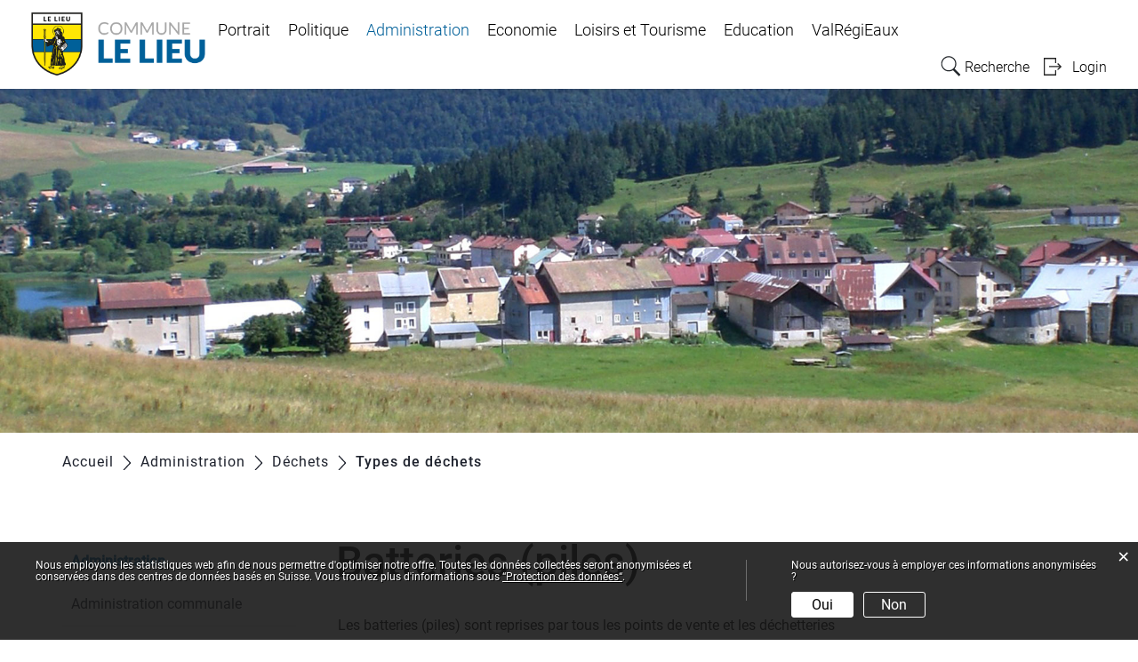

--- FILE ---
content_type: text/html; charset=UTF-8
request_url: https://www.lelieu.ch/abfallarten/4662
body_size: 6600
content:
<!doctype html>
    <html lang="fr-CH"> 
<head>
    <meta property="cms:stats-title" content="Administration/Déchets/Types de déchets/Batteries (piles)">
        <meta property="cms:stats-objtype" content="abfallart">                            <meta property="cms:stats-type" content="optin">
    <meta property="cms:stats-objid" content="4662">
    <meta property="cms:stats-trackerid"
          content="24">
    <meta property="cms:stats-url" content="https://stats.i-web.ch/statistic.php">

    
        <meta charset="UTF-8" />
    <meta http-equiv="x-ua-compatible" content="ie=edge">
    <meta name="viewport" content="width=device-width, initial-scale=1">
    <meta name="msapplication-TileColor" content="#ffffff">
    <meta name="theme-color" content="#ffffff">
    <meta name="apple-mobile-web-app-capable" content="yes">
    <meta name="apple-mobile-web-app-status-bar-style" content="black">
        <title> Le Lieu - Batteries (piles) </title>
            <meta property="og:title" content="Batteries (piles)" />
<meta property="og:type" content="" />
<meta property="og:url" content="https://www.lelieu.ch/abfallarten/4662" />

                    <link href="/compiled/legacy/css/legacy.9c5facc20eacee6a3099.css" type="text/css" rel="stylesheet"/><link rel="shortcut icon" href="/dist/lelieu/2020/images/icons/favicon.301f06efec31af58425d.ico" />
        <link rel="apple-touch-icon" sizes="180x180" href="/dist/lelieu/2020/images/icons/apple-touch-icon.0aac1a6cb23da37b9e84.png">
        <link rel="icon" type="image/png" sizes="32x32" href="/dist/lelieu/2020/images/icons/favicon-32x32.3dc2375882ed39746d8e.png">
        <link rel="icon" type="image/png" sizes="16x16" href="/dist/lelieu/2020/images/icons/favicon-16x16.98eb4cae752fafa3515d.png">
        <link rel="mask-icon" href="/dist/lelieu/2020/images/icons/safari-pinned-tab.e20e64f9a245b3ce062d.svg" color="#5bbad5">

    <link href="/dist/lelieu/2020/css/main.a950eb2120ea685845cf.css" type="text/css" rel="stylesheet"/>

        <script type="text/javascript" src="/compiled/legacy/js/legacy.51916f73dcb2b798ddfe.js"></script>
<link rel="stylesheet" href="/assets/styles/app-99aa06d3014798d86001c324468d497f.css">
<script type="importmap">
{
    "imports": {
        "app": "/assets/app-984d9b8fe51b35b653b538b1fef3f048.js",
        "/assets/styles/app.css": "data:application/javascript,"
    }
}
</script>
<link rel="modulepreload" href="/assets/app-984d9b8fe51b35b653b538b1fef3f048.js">
<script type="module">import 'app';</script>
    </head>
    <body class="follow abfallarten abfallart_4662" data-header-selector=".header-container" data-footer-selector=".footer-container">
            
    
<div class="main-outercon">
    
       <div class="icms-a4a-sprunglinks">
    <ul><li>
                <a accesskey="0" title="[ALT + 0]" href="/_rtr/home" class="sr-only sr-only-focusable">Page d&#039;accueil</a>
            </li><li>
            <a accesskey="1" title="[ALT + 1]" href="#icms-navbar" class="sr-only sr-only-focusable">Accèder à la navigation</a>
        </li>
        <li>
            <a accesskey="2" title="[ALT + 2]" href="#maincontent" class="sr-only sr-only-focusable">Accèder au contenu</a>
        </li>
        <li>
            <a accesskey="3" title="[ALT + 3]" href="/_rtr/suchformular" class="sr-only sr-only-focusable">Accèder à l&#039;outil de recherche</a>
        </li>
        <li>
            <a accesskey="4" title="[ALT + 4]" href="/_rtr/index" class="sr-only sr-only-focusable">Accèder à la table des matières</a>
        </li></ul>
</div>

           <header class="header-container">
        <h1 class="sr-only">    
    En-tête</h1>
        <div>
            <!-- icms:sprunglinks start -->
                <div class="icms-a4a-sprunglinks">
    <ul><li>
                <a accesskey="0" title="[ALT + 0]" href="/_rtr/home" class="sr-only sr-only-focusable">Page d&#039;accueil</a>
            </li><li>
            <a accesskey="1" title="[ALT + 1]" href="#icms-navbar" class="sr-only sr-only-focusable">Accèder à la navigation</a>
        </li>
        <li>
            <a accesskey="2" title="[ALT + 2]" href="#maincontent" class="sr-only sr-only-focusable">Accèder au contenu</a>
        </li>
        <li>
            <a accesskey="3" title="[ALT + 3]" href="/_rtr/suchformular" class="sr-only sr-only-focusable">Accèder à l&#039;outil de recherche</a>
        </li>
        <li>
            <a accesskey="4" title="[ALT + 4]" href="/_rtr/index" class="sr-only sr-only-focusable">Accèder à la table des matières</a>
        </li></ul>
</div>
            <!-- icms:sprunglinks end -->
        </div>
        <div class="header-block">
            <div class="container-fluid">
                <div class="row">
                    <div class="col-md-12">
                        <div class="header-wrap">
                            <!-- icms:hamburger start -->
                            <button id="icms-hamburger" class="hamburger-one" aria-expanded="false">
                                <span class="line"></span>
                                <span class="line"></span>
                                <span class="line"></span>
                                <span class="line"></span>
                                <span class="menu-text">Menü</span>
                            </button>
                            <!-- icms:hamburger end -->
                            <div class="header-top">
                                <div class="header-left">

                                                                            <div class="logo">
                                            <a href="/">
                                                <img src="/dist/lelieu/2020/images/logo.db99c2098080e299d4da.png" alt="Le Lieu">
                                            </a>
                                        </div>
                                    

                                </div>
                                <div class="header-right">
                                    <div class="header-menu">
                                        <!-- icms:Menu5 start -->
                                        <nav class="nav1">
                                            <div id="icms-navbar" class="menuclosed">
                                            <ul id="menu-main-menu" class="">
            <li class="first menu-item  menu-portrait menu-level-1"><a href="/portrait">Portrait</a><ul class="sub-menu sub-menu-level-2">
            <li class="first menu-item  menu-fotoalbum menu-level-2"><a href="/fotoalbum">Album photo</a>
        </li><li class="menu-item  menu-telefonnummern menu-level-2"><a href="/telefonnummern">Contacts</a>
        </li><li class="menu-item  menu-links menu-level-2"><a href="/links">Liens</a>
        </li><li class="menu-item  menu-aktuellesinformationen menu-level-2"><a href="/aktuellesinformationen">Actualités communales</a>
        </li><li class="last menu-item  menu-anlaesseaktuelles menu-level-2"><a href="/anlaesseaktuelles">Evénements</a>
        </li>
        </ul>
        </li><li class="menu-item  menu-politik menu-level-1"><a href="/politik">Politique</a><ul class="sub-menu sub-menu-level-2">
            <li class="first menu-item  menu-informationspolitiques menu-level-2"><a href="/informationspolitiques">Informations générales</a>
        </li><li class="menu-item  menu-politikinformationen menu-level-2"><a href="/politikinformationen">Actualités politiques</a>
        </li><li class="menu-item  menu-legislative menu-level-2"><a href="/legislative">Conseil communal</a><ul class="sub-menu sub-menu-level-3">
            <li class="first last menu-item  menu-sitzung menu-level-3"><a href="/sitzung">Séances</a>
        </li>
        </ul>
        </li><li class="menu-item  menu-municipalite menu-level-2"><a href="/municipalite">Municipalité</a>
        </li><li class="menu-item  menu-behoerden menu-level-2"><a href="/behoerden">Autorités politiques</a>
        </li><li class="menu-item  menu-behoerdenmitglieder menu-level-2"><a href="/behoerdenmitglieder">Représentants politiques</a>
        </li><li class="menu-item  menu-abstimmungen menu-level-2"><a href="/abstimmungen">Votations</a>
        </li><li class="last menu-item  menu-budgetcomptesimpots menu-level-2"><a href="/budgetcomptesimpots">Budget, comptes, impôts</a>
        </li>
        </ul>
        </li><li class="currentAncestor menu-item  menu-verwaltung menu-level-1"><a href="/verwaltung">Administration</a><ul class="sub-menu sub-menu-level-2">
            <li class="first menu-item  menu-administrationcommunale menu-level-2"><a href="/administrationcommunale">Administration communale</a>
        </li><li class="menu-item  menu-personenregister menu-level-2"><a href="/personenregister">Annuaire du personnel</a>
        </li><li class="menu-item  menu-aemter menu-level-2"><a href="/aemter">Services communaux</a>
        </li><li class="menu-item  menu-departemente menu-level-2"><a href="/departemente">Services régionaux</a>
        </li><li class="menu-item  menu-dienstleistungen menu-level-2"><a href="/dienstleistungen">Prestations communales</a>
        </li><li class="menu-item  menu-online-schalter menu-level-2"><a href="/online-schalter">Guichet virtuel</a>
        </li><li class="menu-item  menu-reglemente menu-level-2"><a href="/reglemente">Législation communale</a>
        </li><li class="currentAncestor last menu-item  menu-abfall menu-level-2"><a href="/abfall">Déchets</a><ul class="sub-menu sub-menu-level-3">
            <li class="first menu-item  menu-abfalldaten menu-level-3"><a href="/abfalldaten">Collecte des déchets</a>
        </li><li class="active menu-item  menu-abfallarten menu-level-3"><a href="/abfallarten">Types de déchets<span class="sr-only">(sélectionné)</span></a>
        </li><li class="last menu-item  menu-abfallorte menu-level-3"><a href="/abfallorte">Points de collecte</a>
        </li>
        </ul>
        </li>
        </ul>
        </li><li class="menu-item  menu-gewerbe menu-level-1"><a href="/gewerbe">Economie</a><ul class="sub-menu sub-menu-level-2">
            <li class="first menu-item  menu-informationseconomiques menu-level-2"><a href="/informationseconomiques">Informations générales</a>
        </li><li class="last menu-item  menu-firmenverzeichnis menu-level-2"><a href="/firmenverzeichnis">Annuaire des entreprises</a>
        </li>
        </ul>
        </li><li class="menu-item  menu-vereine menu-level-1"><a href="/vereine">Loisirs et Tourisme</a><ul class="sub-menu sub-menu-level-2">
            <li class="first menu-item  menu-vereinsliste menu-level-2"><a href="/vereinsliste">Annuaire des sociétés</a>
        </li><li class="menu-item  menu-sallesalouer menu-level-2"><a href="/sallesalouer">Salles à louer</a>
        </li><li class="last menu-item  menu-tourismus menu-level-2"><a href="/tourismus">Tourisme</a><ul class="sub-menu sub-menu-level-3">
            <li class="first menu-item  menu-officetourisme menu-level-3"><a href="/officetourisme">Office du tourisme</a>
        </li><li class="menu-item  menu-sehenswuerdigkeiten menu-level-3"><a href="/sehenswuerdigkeiten">Curiosités</a>
        </li><li class="menu-item  menu-hotels menu-level-3"><a href="/hotels">Hébergement</a>
        </li><li class="last menu-item  menu-restaurants menu-level-3"><a href="/restaurants">Restaurants</a>
        </li>
        </ul>
        </li>
        </ul>
        </li><li class="menu-item  menu-bildung menu-level-1"><a href="/bildung">Education</a><ul class="sub-menu sub-menu-level-2">
            <li class="first menu-item  menu-schulen menu-level-2"><a href="/schulen">Ecoles</a>
        </li><li class="menu-item  menu-bibliotheken menu-level-2"><a href="/bibliotheken">Bibliothèques</a>
        </li><li class="menu-item  menu-kindergarten menu-level-2"><a href="/kindergarten">Jardin d&#039;enfants</a>
        </li><li class="menu-item  menu-schulpflege menu-level-2"><a href="/schulpflege">Autorités scolaires</a>
        </li><li class="last menu-item  menu-ferienplan menu-level-2"><a href="/ferienplan">Plan des vacances</a>
        </li>
        </ul>
        </li><li class="last menu-item  menu-valr-gieaux menu-level-1"><a href="/valregieaux">ValRégiEaux</a><ul class="sub-menu sub-menu-level-2">
            <li class="first menu-item  menu-actualitesprojet menu-level-2"><a href="/actualitesprojet">Actualités</a>
        </li><li class="menu-item  menu-resultatsanalyses menu-level-2"><a href="/resultatsanalyses">Résultats analyses</a>
        </li><li class="menu-item  menu-evenementsprojet menu-level-2"><a href="/evenementsprojet">Événements</a>
        </li><li class="menu-item  menu-membresduprojet menu-level-2"><a href="/membres">Membres/Personnel</a>
        </li><li class="menu-item  menu-prestations-projets menu-level-2"><a href="/prestations-services">Prestations / services</a>
        </li><li class="menu-item  menu-publications-projet menu-level-2"><a href="/publications-projet">Législation/Règlements</a>
        </li><li class="menu-item  menu-liens-projet menu-level-2"><a href="/liens-projet">Liens</a>
        </li><li class="last menu-item  menu-photos-projet menu-level-2"><a href="/photos-projet">Photos</a>
        </li>
        </ul>
        </li>
        </ul>

                                            </div>
                                        </nav>
                                        <!-- icms:Menu5 end -->
                                    </div>
                                    
                                    <!-- toolbar1 start -->
                                    <ul class="nav navbar-nav">

                                        <li class="nav-item search">
                                            <a class="search" href="/_rtr/suchformular"><span class="d-none d-md-block">    
    Recherche</span></a>
                                        </li>
                                        <li class="nav-item">
                                            <!-- icms:logindropdown2 start -->
                                                <div class="icms-logindropdown logged-out">
        <a href="/_rtr/login" class="btn btn-link" id="dropdownMenuButton">
            Login
        </a>
    </div>

                                            <!-- icms:logindropdown2 end -->
                                        </li>
                                    </ul>
                                    <!-- toolbar1 end -->
                                </div>
                            </div>
                        </div>
                    </div>
                </div>
            </div>
        </div>
    </header>

    <section class="content-container">
        
    <h1 class="sr-only">    
    Contenu</h1><div class="banner-container innerbanner">
            <div class="banner-follow">                <picture>        <img src="/dist/lelieu/2020/images/default_rubrikbild_follow.a197d5ca25bb0e934fa7.jpg" alt="" class=""/>
        </picture>

            </div>
        </div>

        <div class="breadcrumb-outer">
            <div class="container">
                <div class="row">
                    <div class="col-md-12">
                        <ol id="icms-breadcrumbs" class="breadcrumb-list" itemscope itemtype="http://schema.org/BreadcrumbList">                <li class="breadcrumbitem" itemprop="itemListElement" itemscope itemtype="http://schema.org/ListItem">
                    <a title="Go to Home" class="" href="/_rtr/home" itemprop="item">
                        <span itemprop="name" class="icon-container">Accueil</span>
                    </a>
                    <meta itemprop="position" content="1"/><span class='separator'></span></li><li class="verwaltung breadcrumbitem " itemprop="itemListElement" itemscope itemtype="http://schema.org/ListItem"><a href="/verwaltung" class="" itemprop="item">
                                                <span itemprop="name">Administration</span></a><meta itemprop="position" content="2"/><span class='separator'></span></li><li class="abfall breadcrumbitem " itemprop="itemListElement" itemscope itemtype="http://schema.org/ListItem"><a href="/abfall" class="" itemprop="item">
                                                <span itemprop="name">Déchets</span></a><meta itemprop="position" content="3"/><span class='separator'></span></li><li class="abfallarten breadcrumbitem active" itemprop="itemListElement" itemscope itemtype="http://schema.org/ListItem"><a href="/abfallarten" class="" itemprop="item">
                                                <span itemprop="name">Types de déchets<span class="sr-only">(sélectionné)</span></span></a><meta itemprop="position" content="4"/></li></ol>

                    </div>
                </div>
            </div>
        </div>

        <div id="maincontent" class="inner-contentoutr">
            <div class="container"> 
                <div class="row">
                    <div class="col-md-3">
                        <nav class="sidebar-wrap nav2">
                            <nav class="nav2">
        <a href="/verwaltung" class="headline headline-active ">Administration</a><ul class="menu_level_1">
                    <li class=" sidebar-item  sidebar-administrationcommunale sidebar-level-2"><a href="/administrationcommunale" class="dropdown-item">Administration communale</a>
            </li><li class="sidebar-item  sidebar-personenregister sidebar-level-2"><a href="/personenregister" class="dropdown-item">Annuaire du personnel</a>
            </li><li class="sidebar-item  sidebar-aemter sidebar-level-2"><a href="/aemter" class="dropdown-item">Services communaux</a>
            </li><li class="sidebar-item  sidebar-departemente sidebar-level-2"><a href="/departemente" class="dropdown-item">Services régionaux</a>
            </li><li class="sidebar-item  sidebar-dienstleistungen sidebar-level-2"><a href="/dienstleistungen" class="dropdown-item">Prestations communales</a>
            </li><li class="sidebar-item  sidebar-online-schalter sidebar-level-2"><a href="/online-schalter" class="dropdown-item">Guichet virtuel</a>
            </li><li class="sidebar-item  sidebar-reglemente sidebar-level-2"><a href="/reglemente" class="dropdown-item">Législation communale</a>
            </li><li class="activeAncestor  sidebar-item  sidebar-abfall sidebar-level-2"><a href="/abfall" class="dropdown-item">Déchets</a><ul class="menu_level_2">
                    <li class=" sidebar-item  sidebar-abfalldaten sidebar-level-3"><a href="/abfalldaten" class="dropdown-item">Collecte des déchets</a>
            </li><li class="active sidebar-item  sidebar-abfallarten sidebar-level-3"><a href="/abfallarten" class="dropdown-item">Types de déchets<span class="sr-only">(sélectionné)</span></a>
            </li><li class=" sidebar-item  sidebar-abfallorte sidebar-level-3"><a href="/abfallorte" class="dropdown-item">Points de collecte</a>
            </li>
                </ul>
            </li>
                </ul>
</nav>

                        </nav>
                    </div>

                    <div class="col-md-9">
                        <div class="subpage-content">
                            <div class="container-fluid">
                                <div class="row">
                                    <div class="common-title">
                                        <h1 class="contentTitle">Batteries (piles)</h1>
                                    </div>
                                    
                                    





                                    
                                                                                        
                                                                                                                                                                                                            <div class="icms-content-col-a ">
            <div class="row">
                <div class="icms-block-container ">
            <div class="icms-text-container"><div class="icms-wysiwyg">Les batteries (piles) sont reprises par tous les points de vente et les d&eacute;chetteries</div>
            </div>
        </div><div class="icms-block-container ">
            <div class="icms-text-container"><h2>Important</h2><div class="icms-wysiwyg">Ne jetez pas de batteries/piles dans les ordures m&eacute;nag&egrave;res! Les batteries de voitures sont &agrave; rendre au garagiste.</div>
            </div>
        </div><div class="icms-block-container ">
            <div class="icms-text-container"><h2>Lieux de collecte</h2><div class="icms-dt-wrapper"><table class="table icms-dt rs_preserve" cellspacing="0" width="100%" id="icmsTable-2140136851"
               data-dt-type="static"
               data-order="[[ 0, &quot;asc&quot; ]]"
               data-ordering="1"
               data-webpack-module="datatables"
               data-filter-select=""
               data-page-length="20"
               data-page-length-all="Tout"
               data-dom-format=""
               data-paging="1"
               data-disable-paging-info=""
               data-auto-scroll=""
               data-buttons-config="{}"
               data-show-filter-from-item-amount="10"
        ><thead>
                <tr>
                <th class="dtScopeRow">Lieu de collecte</th>
            </tr>
                </thead><tbody>
            <tr>
                        <td><a href="/_rte/abfallstandort/1110" class="icms-link-abfallstandort icms-link-int">Déchetterie intercommunale Le Sentier</a></td>
                    </tr><tr>
                        <td><a href="/_rte/abfallstandort/1107" class="icms-link-abfallstandort icms-link-int">Le Lieu</a></td>
                    </tr><tr>
                        <td><a href="/_rte/abfallstandort/1108" class="icms-link-abfallstandort icms-link-int">Le Séchey</a></td>
                    </tr><tr>
                        <td><a href="/_rte/abfallstandort/1109" class="icms-link-abfallstandort icms-link-int">Les Charbonnières</a></td>
                    </tr>
            </tbody></table>
            </div>
            </div>
        </div>
            </div>
        </div>
                    
                                                                                                                            
                                                                    </div>
                            </div>
                        </div>

                        <div class="print-speaker">
                               <a href="javascript:void(0);" class="print d-none d-md-block" onclick="window.print()">
                                   <img src="/dist/lelieu/2020/images/print-icon.dc732b7cd3f7e11ed47e.svg" alt="Icon">
                               </a>
                        </div>
                      
                       
                    </div>
                </div>
            </div>
        </div></section>

        <footer class="footer-container">
        <h1 class="sr-only">    
    Pied de page</h1>
        <div class="container">
            <div class="row">
                <div class="col-md-12">
                    <div class="footer-wrap">
                        <div class="footer-col address-blk">
                                
    
            <h5>Le Lieu</h5>
            <address>
                Grand-Rue 7<br>
                1345 Le Lieu
            </address>
            <div class="tel">
                <div class="tel-label">Téléphone</div>
                <div class="tel-value"><a href="tel:&ensp;021 841 11 20">&ensp;021 841 11 20</a></div>
            </div>
            <div class="email">
                <div class="email-label">E-Mail</div>
                <div class="email-value"><a href="mailto:greffe@lelieu.ch">greffe@lelieu.ch</a></div>
            </div>
        
                        </div>
                        <div class="footer-col hours-blk">
                                
    
            <h5>Heures d’ouvertures</h5>
           <ul>Lundi au vendredi 07h00 - 11h30</ul>


        
                        </div>
                        <div class="footer-links">
                            <h5>    
    Barre d’outils</h5>
                                <ul class="quick-links"><li><a href="https://www.lelieu.ch/_rtr/sitemap">Site map</a></li><li><a href="https://www.lelieu.ch/_rtr/impressum">Impressum</a></li><li><a href="https://www.lelieu.ch/_rtr/miseengarde">Mise en garde</a></li></ul>
                        </div>
                    </div>
                    <div class="copyright">
                        <p>&copy; 2026 Le Lieu</p>
                    </div>
                </div>
            </div>
        </div>
    </footer>
    </div>

                <div class="icms-outdated-browser-container" style="display: none;">
            <div class="icms-outdated-browser-text-container">
                <div class="icms-outdated-browser-title">
                    <p>Veuillez changer votre navigateur</p>
                </div>
                <div class="icms-outdated-browser-body">
                    <p>Vous visitez notre site internet avec version obsolète d&#039;un navigateur (p. ex. Internet Explorer, anciennes versions de Safari ou autre). Cette version de navigateur n&#039;est plus supportée par son éditeur. Ceci est la cause des problèmes d&#039;affichage que vous pourriez rencontrer. Veuillez employer un navigateur actuel.</p>
                </div>
            </div>
            <div class="icms-outdated-browser-button-container">
                <a class="icms-outdated-browser-okbutton">Accepté</a>
            </div>
        </div><div class="icms-outdated-browser-no-form-support" style="display: none;">
            <div class="icms-outdated-browser-no-form-support-container">
                <p>Attention : veuillez employer un autre navigateur</p>
                <p>Malheureusement, le formulaire que vous avez appelé ne peut pas être affiché. Vous employez une version de navigateur obsolète (Safari, Internet Explorer ou autre). Cette version de navigateur n&#039;est plus supportée par son éditeur. Ceci est la cause de problèmes d&#039;affichage et de sécurité. Veuillez employer un navigateur actuel.</p>
            </div>
        </div>
    
                        
    <script type="text/javascript" src="/dist/lelieu/2020/js/main.49ecc4c2f306f2e705fa.js"></script>

                                            
        <script src="/compiled/index/js/index.7f5ed5182771d1a41328.js"></script>
    

                    <div class="optin-stats"
             style="display: none;">
            <div class="optin-stats-title sr-only">Statistiques web</div>
            <div class="optin-content-box">
                <div class="optin-stats-body">
                    <p>Nous employons les statistiques web afin de nous permettre d'optimiser notre offre. Toutes les données collectées seront anonymisées et conservées dans des centres de données basés en Suisse. Vous trouvez plus d'informations sous <a href="/_rtr/datenschutz">“Protection des données“</a>.</p>
                </div>
                <div class="optin-question-box">
                    <div class="optin-stats-question"><p>Nous autorisez-vous à employer ces informations anonymisées ?</p></div>
                    <div class="optin-stats-buttons">
                        <a class="optin-stats-yesbutton">Oui</a>
                        <a class="optin-stats-nobutton">Non</a>
                    </div>
                </div>
            </div>
            <a class="optin-stats-closebutton">&times;</a>
        </div>
    
    </body>
    </html>
    

--- FILE ---
content_type: text/css
request_url: https://www.lelieu.ch/dist/lelieu/2020/css/main.a950eb2120ea685845cf.css
body_size: 94625
content:
@font-face{font-family:Roboto;font-style:normal;font-weight:500;src:url(/dist/lelieu/2020/fonts/80eb6276dd5029ac044f.woff) format("woff")}@font-face{font-family:Roboto;font-style:normal;font-weight:400;src:url(/dist/lelieu/2020/fonts/9d8e838eac631e46f9d0.woff) format("woff")}@font-face{font-family:Roboto;font-style:normal;font-weight:300;src:url(/dist/lelieu/2020/fonts/544f399ec2888e4ae2f5.woff) format("woff")}:root{--icms-gemeinde-bootstrap-primary:#006099;--icms-gemeinde-bootstrap-primary-color-hover:#fff;--icms-gemeinde-bootstrap-primary-dropdown-toggle-color:#fff;--icms-gemeinde-bootstrap-secondary:#006099;--icms-gemeinde-bootstrap-secondary-color-hover:#fff;--icms-gemeinde-bootstrap-secondary-dropdown-toggle-color:#fff;--blue:#007bff;--indigo:#6610f2;--purple:#6f42c1;--pink:#e83e8c;--red:#dc3545;--orange:#fd7e14;--yellow:#ffc107;--green:#28a745;--teal:#20c997;--cyan:#17a2b8;--white:#fff;--gray:#6c757d;--gray-dark:#343a40;--primary:#006099;--secondary:#006099;--success:#28a745;--info:#17a2b8;--warning:#ffc107;--danger:#dc3545;--light:#f8f9fa;--dark:#343a40;--breakpoint-xs:0;--breakpoint-sm:576px;--breakpoint-md:768px;--breakpoint-lg:992px;--breakpoint-xl:1200px;--font-family-sans-serif:-apple-system,BlinkMacSystemFont,"Segoe UI",Roboto,"Helvetica Neue",Arial,"Noto Sans",sans-serif,"Apple Color Emoji","Segoe UI Emoji","Segoe UI Symbol","Noto Color Emoji";--font-family-monospace:SFMono-Regular,Menlo,Monaco,Consolas,"Liberation Mono","Courier New",monospace}/*!
 * Bootstrap v4.3.1 (https://getbootstrap.com/)
 * Copyright 2011-2019 The Bootstrap Authors
 * Copyright 2011-2019 Twitter, Inc.
 * Licensed under MIT (https://github.com/twbs/bootstrap/blob/master/LICENSE)
 */*,:after,:before{box-sizing:border-box}html{-webkit-text-size-adjust:100%;-webkit-tap-highlight-color:rgba(0,0,0,0);font-family:sans-serif;line-height:1.15}article,aside,figcaption,figure,footer,header,hgroup,main,nav,section{display:block}body{background-color:#fff;color:#212529;font-family:-apple-system,BlinkMacSystemFont,Segoe UI,Roboto,Helvetica Neue,Arial,Noto Sans,sans-serif,Apple Color Emoji,Segoe UI Emoji,Segoe UI Symbol,Noto Color Emoji;font-weight:400;line-height:1.5;margin:0;text-align:left}[tabindex="-1"]:focus{outline:0!important}hr{box-sizing:content-box;height:0;overflow:visible}h1,h2,h3,h4,h5,h6{margin-bottom:.5rem;margin-top:0}p{margin-bottom:1rem;margin-top:0}abbr[data-original-title],abbr[title]{border-bottom:0;cursor:help;text-decoration:underline;text-decoration:underline dotted;text-decoration-skip-ink:none}address{font-style:normal;line-height:inherit}address,dl,ol,ul{margin-bottom:1rem}dl,ol,ul{margin-top:0}ol ol,ol ul,ul ol,ul ul{margin-bottom:0}dt{font-weight:700}dd{margin-bottom:.5rem;margin-left:0}blockquote{margin:0 0 1rem}b,strong{font-weight:bolder}div.icms-versorger-preisrechner-layouttext-Fussnote,div.icms-versorger-preisrechner-layouttext-Hinweis,small{font-size:80%}sub,sup{font-size:75%;line-height:0;position:relative;vertical-align:baseline}sub{bottom:-.25em}sup{top:-.5em}a{background-color:transparent}a:hover{color:#00304d;text-decoration:underline}a:not([href]):not([tabindex]),a:not([href]):not([tabindex]):focus,a:not([href]):not([tabindex]):hover{color:inherit;text-decoration:none}a:not([href]):not([tabindex]):focus{outline:0}code,kbd,pre,samp{font-family:SFMono-Regular,Menlo,Monaco,Consolas,Liberation Mono,Courier New,monospace;font-size:1em}pre{margin-bottom:1rem;margin-top:0;overflow:auto}figure{margin:0 0 1rem}img{border-style:none}img,svg{vertical-align:middle}svg{overflow:hidden}table{border-collapse:collapse}caption{caption-side:bottom;color:#6c757d;padding-bottom:.75rem;padding-top:.75rem;text-align:left}th{text-align:inherit}label{display:inline-block;margin-bottom:.5rem}button{border-radius:0}button:focus{outline:1px dotted;outline:5px auto -webkit-focus-ring-color}button,input,optgroup,select,textarea{font-family:inherit;font-size:inherit;line-height:inherit;margin:0}button,input{overflow:visible}button,select{text-transform:none}select{word-wrap:normal}[type=button],[type=reset],[type=submit],button{-webkit-appearance:button}[type=button]:not(:disabled),[type=reset]:not(:disabled),[type=submit]:not(:disabled),button:not(:disabled){cursor:pointer}[type=button]::-moz-focus-inner,[type=reset]::-moz-focus-inner,[type=submit]::-moz-focus-inner,button::-moz-focus-inner{border-style:none;padding:0}input[type=checkbox],input[type=radio]{box-sizing:border-box;padding:0}input[type=date],input[type=datetime-local],input[type=month],input[type=time]{-webkit-appearance:listbox}textarea{overflow:auto;resize:vertical}fieldset{border:0;margin:0;min-width:0;padding:0}legend{color:inherit;display:block;font-size:1.5rem;line-height:inherit;margin-bottom:.5rem;max-width:100%;padding:0;white-space:normal;width:100%}progress{vertical-align:baseline}[type=number]::-webkit-inner-spin-button,[type=number]::-webkit-outer-spin-button{height:auto}[type=search]{-webkit-appearance:none;outline-offset:-2px}[type=search]::-webkit-search-decoration{-webkit-appearance:none}::-webkit-file-upload-button{-webkit-appearance:button;font:inherit}output{display:inline-block}summary{cursor:pointer;display:list-item}template{display:none}[hidden]{display:none!important}.h1,.h2,.h3,.h4,.h5,.h6,div.icms-versorger-preisrechner-layouttext-Ueberschrift,h1,h2,h3,h4,h5,h6{font-weight:500;line-height:1.2;margin-bottom:.5rem}.h1,h1{font-size:2.5rem}.h2,h2{font-size:2rem}.h3,h3{font-size:1.75rem}.h4,div.icms-versorger-preisrechner-layouttext-Ueberschrift,h4{font-size:1.5rem}.h5,h5{font-size:1.25rem}.h6,h6{font-size:1rem}.lead{font-size:1.25rem;font-weight:300}.display-1{font-size:6rem}.display-1,.display-2{font-weight:300;line-height:1.2}.display-2{font-size:5.5rem}.display-3{font-size:4.5rem;font-weight:300;line-height:1.2}.display-4,div.versorger.rechnungen .anzahl{font-size:3.5rem;font-weight:300;line-height:1.2}hr{border:0;border-top:1px solid rgba(0,0,0,.1);margin-bottom:1rem;margin-top:1rem}.small,div.icms-versorger-preisrechner-layouttext-Fussnote,div.icms-versorger-preisrechner-layouttext-Hinweis,small{font-size:80%;font-weight:400}.mark,mark{background-color:#fcf8e3;padding:.2em}.list-inline,.list-unstyled{list-style:none;padding-left:0}.list-inline-item{display:inline-block}.list-inline-item:not(:last-child){margin-right:.5rem}.initialism{font-size:90%;text-transform:uppercase}.blockquote{font-size:1.25rem;margin-bottom:1rem}.blockquote-footer{color:#6c757d;display:block;font-size:80%}.blockquote-footer:before{content:"— "}.icms-dt-card-thumbnails,.img-fluid,.img-thumbnail{height:auto;max-width:100%}.img-thumbnail{background-color:#fff;border:1px solid #dee2e6;border-radius:.25rem;padding:.25rem}.figure{display:inline-block}.figure-img{line-height:1;margin-bottom:.5rem}.figure-caption{color:#6c757d;font-size:90%}code{color:#e83e8c;font-size:87.5%;word-break:break-word}a>code{color:inherit}kbd{background-color:#212529;border-radius:.2rem;color:#fff;font-size:87.5%;padding:.2rem .4rem}kbd kbd{font-size:100%;font-weight:700;padding:0}pre{color:#212529;display:block;font-size:87.5%}pre code{color:inherit;font-size:inherit;word-break:normal}.pre-scrollable{max-height:340px;overflow-y:scroll}.container{margin-left:auto;margin-right:auto;padding-left:15px;padding-right:15px;width:100%}@media(min-width:576px){.container{max-width:540px}}@media(min-width:768px){.container{max-width:720px}}@media(min-width:992px){.container{max-width:960px}}@media(min-width:1200px){.container{max-width:1140px}}.container-fluid{margin-left:auto;margin-right:auto;padding-left:15px;padding-right:15px;width:100%}.row{display:flex;flex-wrap:wrap;margin-left:-15px;margin-right:-15px}.no-gutters{margin-left:0;margin-right:0}.no-gutters>.col,.no-gutters>[class*=col-]{padding-left:0;padding-right:0}.col,.col-1,.col-10,.col-11,.col-12,.col-2,.col-3,.col-4,.col-5,.col-6,.col-7,.col-8,.col-9,.col-auto,.col-lg,.col-lg-1,.col-lg-10,.col-lg-11,.col-lg-12,.col-lg-2,.col-lg-3,.col-lg-4,.col-lg-5,.col-lg-6,.col-lg-7,.col-lg-8,.col-lg-9,.col-lg-auto,.col-md,.col-md-1,.col-md-10,.col-md-11,.col-md-12,.col-md-2,.col-md-3,.col-md-4,.col-md-5,.col-md-6,.col-md-7,.col-md-8,.col-md-9,.col-md-auto,.col-sm,.col-sm-1,.col-sm-10,.col-sm-11,.col-sm-12,.col-sm-2,.col-sm-3,.col-sm-4,.col-sm-5,.col-sm-6,.col-sm-7,.col-sm-8,.col-sm-9,.col-sm-auto,.col-xl,.col-xl-1,.col-xl-10,.col-xl-11,.col-xl-12,.col-xl-2,.col-xl-3,.col-xl-4,.col-xl-5,.col-xl-6,.col-xl-7,.col-xl-8,.col-xl-9,.col-xl-auto,.content-sidebar-main,.content-sidebar-mobile,.icms-accordion-container,.icms-block-container,.icms-block-container dl>dd,.icms-block-container dl>dt,.icms-collapse-block-politvorlagen .icms-politvorlage-ergebnisblock-abgelehnt,.icms-collapse-block-politvorlagen .icms-politvorlage-ergebnisblock-angenommen,.icms-content-col-a,.icms-content-col-b,.icms-content-col-c,.icms-content-col-d,.icms-content-col-e,.icms-content-col-f,.icms-content-col-g,.icms-content-col-h,.icms-dt-filter,.icms-dt-information,.icms-dt-length,.icms-dt-pagination{padding-left:15px;padding-right:15px;position:relative;width:100%}.col{flex-basis:0;flex-grow:1;max-width:100%}.col-auto{flex:0 0 auto;max-width:100%;width:auto}.col-1{flex:0 0 8.3333333333%;max-width:8.3333333333%}.col-2{flex:0 0 16.6666666667%;max-width:16.6666666667%}.col-3{flex:0 0 25%;max-width:25%}.col-4{flex:0 0 33.3333333333%;max-width:33.3333333333%}.col-5{flex:0 0 41.6666666667%;max-width:41.6666666667%}.col-6,.icms-collapse-block-politvorlagen .icms-politvorlage-ergebnisblock-abgelehnt,.icms-collapse-block-politvorlagen .icms-politvorlage-ergebnisblock-angenommen{flex:0 0 50%;max-width:50%}.col-7{flex:0 0 58.3333333333%;max-width:58.3333333333%}.col-8{flex:0 0 66.6666666667%;max-width:66.6666666667%}.col-9{flex:0 0 75%;max-width:75%}.col-10{flex:0 0 83.3333333333%;max-width:83.3333333333%}.col-11{flex:0 0 91.6666666667%;max-width:91.6666666667%}.col-12,.content-sidebar-mobile,.icms-accordion-container,.icms-block-container,.icms-dt-information,.icms-dt-pagination{flex:0 0 100%;max-width:100%}.order-first{order:-1}.order-last{order:13}.order-0{order:0}.order-1{order:1}.order-2{order:2}.order-3{order:3}.order-4{order:4}.order-5{order:5}.order-6{order:6}.order-7{order:7}.order-8{order:8}.order-9{order:9}.order-10{order:10}.order-11{order:11}.order-12{order:12}.offset-1{margin-left:8.3333333333%}.offset-2{margin-left:16.6666666667%}.offset-3{margin-left:25%}.offset-4{margin-left:33.3333333333%}.offset-5{margin-left:41.6666666667%}.offset-6{margin-left:50%}.offset-7{margin-left:58.3333333333%}.offset-8{margin-left:66.6666666667%}.offset-9{margin-left:75%}.offset-10{margin-left:83.3333333333%}.offset-11{margin-left:91.6666666667%}@media(min-width:576px){.col-sm{flex-basis:0;flex-grow:1;max-width:100%}.col-sm-auto{flex:0 0 auto;max-width:100%;width:auto}.col-sm-1{flex:0 0 8.3333333333%;max-width:8.3333333333%}.col-sm-2{flex:0 0 16.6666666667%;max-width:16.6666666667%}.col-sm-3{flex:0 0 25%;max-width:25%}.col-sm-4{flex:0 0 33.3333333333%;max-width:33.3333333333%}.col-sm-5{flex:0 0 41.6666666667%;max-width:41.6666666667%}.col-sm-6{flex:0 0 50%;max-width:50%}.col-sm-7{flex:0 0 58.3333333333%;max-width:58.3333333333%}.col-sm-8{flex:0 0 66.6666666667%;max-width:66.6666666667%}.col-sm-9{flex:0 0 75%;max-width:75%}.col-sm-10{flex:0 0 83.3333333333%;max-width:83.3333333333%}.col-sm-11{flex:0 0 91.6666666667%;max-width:91.6666666667%}.col-sm-12{flex:0 0 100%;max-width:100%}.order-sm-first{order:-1}.order-sm-last{order:13}.order-sm-0{order:0}.order-sm-1{order:1}.order-sm-2{order:2}.order-sm-3{order:3}.order-sm-4{order:4}.order-sm-5{order:5}.order-sm-6{order:6}.order-sm-7{order:7}.order-sm-8{order:8}.order-sm-9{order:9}.order-sm-10{order:10}.order-sm-11{order:11}.order-sm-12{order:12}.offset-sm-0{margin-left:0}.offset-sm-1{margin-left:8.3333333333%}.offset-sm-2{margin-left:16.6666666667%}.offset-sm-3{margin-left:25%}.offset-sm-4{margin-left:33.3333333333%}.offset-sm-5{margin-left:41.6666666667%}.offset-sm-6{margin-left:50%}.offset-sm-7{margin-left:58.3333333333%}.offset-sm-8{margin-left:66.6666666667%}.offset-sm-9{margin-left:75%}.offset-sm-10{margin-left:83.3333333333%}.offset-sm-11{margin-left:91.6666666667%}}@media(min-width:768px){.col-md{flex-basis:0;flex-grow:1;max-width:100%}.col-md-auto{flex:0 0 auto;max-width:100%;width:auto}.col-md-1{flex:0 0 8.3333333333%;max-width:8.3333333333%}.col-md-2{flex:0 0 16.6666666667%;max-width:16.6666666667%}.col-md-3{flex:0 0 25%;max-width:25%}.col-md-4{flex:0 0 33.3333333333%;max-width:33.3333333333%}.col-md-5{flex:0 0 41.6666666667%;max-width:41.6666666667%}.col-md-6,.icms-dt-filter,.icms-dt-length{flex:0 0 50%;max-width:50%}.col-md-7{flex:0 0 58.3333333333%;max-width:58.3333333333%}.col-md-8{flex:0 0 66.6666666667%;max-width:66.6666666667%}.col-md-9{flex:0 0 75%;max-width:75%}.col-md-10{flex:0 0 83.3333333333%;max-width:83.3333333333%}.col-md-11{flex:0 0 91.6666666667%;max-width:91.6666666667%}.col-md-12{flex:0 0 100%;max-width:100%}.order-md-first{order:-1}.order-md-last{order:13}.order-md-0{order:0}.order-md-1{order:1}.order-md-2{order:2}.order-md-3{order:3}.order-md-4{order:4}.order-md-5{order:5}.order-md-6{order:6}.order-md-7{order:7}.order-md-8{order:8}.order-md-9{order:9}.order-md-10{order:10}.order-md-11{order:11}.order-md-12{order:12}.offset-md-0{margin-left:0}.offset-md-1{margin-left:8.3333333333%}.offset-md-2{margin-left:16.6666666667%}.offset-md-3{margin-left:25%}.offset-md-4{margin-left:33.3333333333%}.offset-md-5{margin-left:41.6666666667%}.offset-md-6{margin-left:50%}.offset-md-7{margin-left:58.3333333333%}.offset-md-8{margin-left:66.6666666667%}.offset-md-9{margin-left:75%}.offset-md-10{margin-left:83.3333333333%}.offset-md-11{margin-left:91.6666666667%}}@media(min-width:992px){.col-lg{flex-basis:0;flex-grow:1;max-width:100%}.col-lg-auto{flex:0 0 auto;max-width:100%;width:auto}.col-lg-1{flex:0 0 8.3333333333%;max-width:8.3333333333%}.col-lg-2,.icms-content-col-g{flex:0 0 16.6666666667%;max-width:16.6666666667%}.col-lg-3,.icms-content-col-e{flex:0 0 25%;max-width:25%}.col-lg-4,.icms-block-container dl>dt,.icms-content-col-b{flex:0 0 33.3333333333%;max-width:33.3333333333%}.col-lg-5{flex:0 0 41.6666666667%;max-width:41.6666666667%}.col-lg-6,.icms-content-col-d{flex:0 0 50%;max-width:50%}.col-lg-7{flex:0 0 58.3333333333%;max-width:58.3333333333%}.col-lg-8,.icms-block-container dl>dd,.icms-content-col-c{flex:0 0 66.6666666667%;max-width:66.6666666667%}.col-lg-9,.icms-content-col-f{flex:0 0 75%;max-width:75%}.col-lg-10,.icms-content-col-h{flex:0 0 83.3333333333%;max-width:83.3333333333%}.col-lg-11{flex:0 0 91.6666666667%;max-width:91.6666666667%}.col-lg-12,.icms-content-col-a{flex:0 0 100%;max-width:100%}.order-lg-first{order:-1}.order-lg-last{order:13}.order-lg-0{order:0}.order-lg-1{order:1}.order-lg-2{order:2}.order-lg-3{order:3}.order-lg-4{order:4}.order-lg-5{order:5}.order-lg-6{order:6}.order-lg-7{order:7}.order-lg-8{order:8}.order-lg-9{order:9}.order-lg-10{order:10}.order-lg-11{order:11}.order-lg-12{order:12}.offset-lg-0{margin-left:0}.offset-lg-1{margin-left:8.3333333333%}.offset-lg-2{margin-left:16.6666666667%}.offset-lg-3{margin-left:25%}.offset-lg-4{margin-left:33.3333333333%}.offset-lg-5{margin-left:41.6666666667%}.offset-lg-6{margin-left:50%}.offset-lg-7{margin-left:58.3333333333%}.offset-lg-8{margin-left:66.6666666667%}.offset-lg-9{margin-left:75%}.offset-lg-10{margin-left:83.3333333333%}.offset-lg-11{margin-left:91.6666666667%}}@media(min-width:1200px){.col-xl{flex-basis:0;flex-grow:1;max-width:100%}.col-xl-auto{flex:0 0 auto;max-width:100%;width:auto}.col-xl-1{flex:0 0 8.3333333333%;max-width:8.3333333333%}.col-xl-2{flex:0 0 16.6666666667%;max-width:16.6666666667%}.col-xl-3,.content-sidebar-main{flex:0 0 25%;max-width:25%}.col-xl-4{flex:0 0 33.3333333333%;max-width:33.3333333333%}.col-xl-5{flex:0 0 41.6666666667%;max-width:41.6666666667%}.col-xl-6{flex:0 0 50%;max-width:50%}.col-xl-7{flex:0 0 58.3333333333%;max-width:58.3333333333%}.col-xl-8{flex:0 0 66.6666666667%;max-width:66.6666666667%}.col-xl-9{flex:0 0 75%;max-width:75%}.col-xl-10{flex:0 0 83.3333333333%;max-width:83.3333333333%}.col-xl-11{flex:0 0 91.6666666667%;max-width:91.6666666667%}.col-xl-12{flex:0 0 100%;max-width:100%}.order-xl-first{order:-1}.order-xl-last{order:13}.order-xl-0{order:0}.order-xl-1{order:1}.order-xl-2{order:2}.order-xl-3{order:3}.order-xl-4{order:4}.order-xl-5{order:5}.order-xl-6{order:6}.order-xl-7{order:7}.order-xl-8{order:8}.order-xl-9{order:9}.order-xl-10{order:10}.order-xl-11{order:11}.order-xl-12{order:12}.offset-xl-0{margin-left:0}.offset-xl-1{margin-left:8.3333333333%}.offset-xl-2{margin-left:16.6666666667%}.offset-xl-3{margin-left:25%}.offset-xl-4{margin-left:33.3333333333%}.offset-xl-5{margin-left:41.6666666667%}.offset-xl-6{margin-left:50%}.offset-xl-7{margin-left:58.3333333333%}.offset-xl-8{margin-left:66.6666666667%}.offset-xl-9{margin-left:75%}.offset-xl-10{margin-left:83.3333333333%}.offset-xl-11{margin-left:91.6666666667%}}.icms-wysiwyg-table,.icms-wysiwyg-table-bordered,.icms-wysiwyg-table-zebra,.icms-wysiwyg-table-zebra-bordered,.table{color:#212529;margin-bottom:1rem;width:100%}.icms-wysiwyg-table td,.icms-wysiwyg-table th,.icms-wysiwyg-table-bordered td,.icms-wysiwyg-table-bordered th,.icms-wysiwyg-table-zebra td,.icms-wysiwyg-table-zebra th,.icms-wysiwyg-table-zebra-bordered td,.icms-wysiwyg-table-zebra-bordered th,.table td,.table th{border-top:1px solid #dee2e6;padding:.75rem;vertical-align:top}.icms-wysiwyg-table thead th,.icms-wysiwyg-table-bordered thead th,.icms-wysiwyg-table-zebra thead th,.icms-wysiwyg-table-zebra-bordered thead th,.table thead th{border-bottom:2px solid #dee2e6;vertical-align:bottom}.icms-wysiwyg-table tbody+tbody,.icms-wysiwyg-table-bordered tbody+tbody,.icms-wysiwyg-table-zebra tbody+tbody,.icms-wysiwyg-table-zebra-bordered tbody+tbody,.table tbody+tbody{border-top:2px solid #dee2e6}.table-sm td,.table-sm th{padding:.3rem}.icms-wysiwyg-table-bordered,.icms-wysiwyg-table-bordered td,.icms-wysiwyg-table-bordered th,.icms-wysiwyg-table-zebra-bordered,.icms-wysiwyg-table-zebra-bordered td,.icms-wysiwyg-table-zebra-bordered th,.table-bordered,.table-bordered td,.table-bordered th{border:1px solid #dee2e6}.icms-wysiwyg-table-bordered thead td,.icms-wysiwyg-table-bordered thead th,.icms-wysiwyg-table-zebra-bordered thead td,.icms-wysiwyg-table-zebra-bordered thead th,.table-bordered thead td,.table-bordered thead th{border-bottom-width:2px}.table-borderless tbody+tbody,.table-borderless td,.table-borderless th,.table-borderless thead th{border:0}.table-striped tbody tr:nth-of-type(odd){background-color:rgba(0,0,0,.05)}.table-hover tbody tr:hover{background-color:rgba(0,0,0,.075);color:#212529}.table-primary,.table-primary>td,.table-primary>th{background-color:#b8d2e2}.table-primary tbody+tbody,.table-primary td,.table-primary th,.table-primary thead th{border-color:#7aacca}.table-hover .table-primary:hover,.table-hover .table-primary:hover>td,.table-hover .table-primary:hover>th{background-color:#a6c7db}.table-secondary,.table-secondary>td,.table-secondary>th{background-color:#b8d2e2}.table-secondary tbody+tbody,.table-secondary td,.table-secondary th,.table-secondary thead th{border-color:#7aacca}.table-hover .table-secondary:hover,.table-hover .table-secondary:hover>td,.table-hover .table-secondary:hover>th{background-color:#a6c7db}.table-success,.table-success>td,.table-success>th{background-color:#c3e6cb}.table-success tbody+tbody,.table-success td,.table-success th,.table-success thead th{border-color:#8fd19e}.table-hover .table-success:hover,.table-hover .table-success:hover>td,.table-hover .table-success:hover>th{background-color:#b1dfbb}.table-info,.table-info>td,.table-info>th{background-color:#bee5eb}.table-info tbody+tbody,.table-info td,.table-info th,.table-info thead th{border-color:#86cfda}.table-hover .table-info:hover,.table-hover .table-info:hover>td,.table-hover .table-info:hover>th{background-color:#abdde5}.table-warning,.table-warning>td,.table-warning>th{background-color:#ffeeba}.table-warning tbody+tbody,.table-warning td,.table-warning th,.table-warning thead th{border-color:#ffdf7e}.table-hover .table-warning:hover,.table-hover .table-warning:hover>td,.table-hover .table-warning:hover>th{background-color:#ffe8a1}.table-danger,.table-danger>td,.table-danger>th{background-color:#f5c6cb}.table-danger tbody+tbody,.table-danger td,.table-danger th,.table-danger thead th{border-color:#ed969e}.table-hover .table-danger:hover,.table-hover .table-danger:hover>td,.table-hover .table-danger:hover>th{background-color:#f1b0b7}.table-light,.table-light>td,.table-light>th{background-color:#fdfdfe}.table-light tbody+tbody,.table-light td,.table-light th,.table-light thead th{border-color:#fbfcfc}.table-hover .table-light:hover,.table-hover .table-light:hover>td,.table-hover .table-light:hover>th{background-color:#ececf6}.table-dark,.table-dark>td,.table-dark>th{background-color:#c6c8ca}.table-dark tbody+tbody,.table-dark td,.table-dark th,.table-dark thead th{border-color:#95999c}.table-hover .table-dark:hover,.table-hover .table-dark:hover>td,.table-hover .table-dark:hover>th{background-color:#b9bbbe}.table-active,.table-active>td,.table-active>th,.table-hover .table-active:hover,.table-hover .table-active:hover>td,.table-hover .table-active:hover>th{background-color:rgba(0,0,0,.075)}.icms-wysiwyg-table .thead-dark th,.icms-wysiwyg-table-bordered .thead-dark th,.icms-wysiwyg-table-zebra .thead-dark th,.icms-wysiwyg-table-zebra-bordered .thead-dark th,.table .thead-dark th{background-color:#343a40;border-color:#454d55;color:#fff}.icms-wysiwyg-table .thead-light th,.icms-wysiwyg-table-bordered .thead-light th,.icms-wysiwyg-table-zebra .thead-light th,.icms-wysiwyg-table-zebra-bordered .thead-light th,.table .thead-light th{background-color:#e9ecef;border-color:#dee2e6;color:#495057}.table-dark{background-color:#343a40;color:#fff}.table-dark td,.table-dark th,.table-dark thead th{border-color:#454d55}.table-dark.icms-wysiwyg-table-bordered,.table-dark.icms-wysiwyg-table-zebra-bordered,.table-dark.table-bordered{border:0}.table-dark.table-striped tbody tr:nth-of-type(odd){background-color:hsla(0,0%,100%,.05)}.table-dark.table-hover tbody tr:hover{background-color:hsla(0,0%,100%,.075);color:#fff}@media(max-width:575.98px){.table-responsive-sm{-webkit-overflow-scrolling:touch;display:block;overflow-x:auto;width:100%}.table-responsive-sm>.icms-wysiwyg-table-bordered,.table-responsive-sm>.icms-wysiwyg-table-zebra-bordered,.table-responsive-sm>.table-bordered{border:0}}@media(max-width:767.98px){.table-responsive-md{-webkit-overflow-scrolling:touch;display:block;overflow-x:auto;width:100%}.table-responsive-md>.icms-wysiwyg-table-bordered,.table-responsive-md>.icms-wysiwyg-table-zebra-bordered,.table-responsive-md>.table-bordered{border:0}}@media(max-width:991.98px){.table-responsive-lg{-webkit-overflow-scrolling:touch;display:block;overflow-x:auto;width:100%}.table-responsive-lg>.icms-wysiwyg-table-bordered,.table-responsive-lg>.icms-wysiwyg-table-zebra-bordered,.table-responsive-lg>.table-bordered{border:0}}@media(max-width:1199.98px){.table-responsive-xl{-webkit-overflow-scrolling:touch;display:block;overflow-x:auto;width:100%}.table-responsive-xl>.icms-wysiwyg-table-bordered,.table-responsive-xl>.icms-wysiwyg-table-zebra-bordered,.table-responsive-xl>.table-bordered{border:0}}.table-responsive{-webkit-overflow-scrolling:touch;display:block;overflow-x:auto;width:100%}.table-responsive>.icms-wysiwyg-table-bordered,.table-responsive>.icms-wysiwyg-table-zebra-bordered,.table-responsive>.table-bordered{border:0}.form-control{background-clip:padding-box;background-color:#fff;border:1px solid #ced4da;border-radius:.25rem;color:#495057;display:block;font-size:1rem;font-weight:400;height:calc(1.5em + .75rem + 2px);line-height:1.5;padding:.375rem .75rem;transition:border-color .15s ease-in-out,box-shadow .15s ease-in-out;width:100%}@media(prefers-reduced-motion:reduce){.form-control{transition:none}}.form-control::-ms-expand{background-color:transparent;border:0}.form-control:focus{background-color:#fff;border-color:#1aaaff;box-shadow:0 0 0 .2rem rgba(0,96,153,.25);color:#495057;outline:0}.form-control::placeholder{color:#495057;opacity:1}.form-control:disabled,.form-control[readonly]{background-color:#e9ecef;opacity:1}select.form-control:focus::-ms-value{background-color:#fff;color:#495057}.form-control-file,.form-control-range{display:block;width:100%}.col-form-label{font-size:inherit;line-height:1.5;margin-bottom:0;padding-bottom:calc(.375rem + 1px);padding-top:calc(.375rem + 1px)}.col-form-label-lg{font-size:1.25rem;line-height:1.5;padding-bottom:calc(.5rem + 1px);padding-top:calc(.5rem + 1px)}.col-form-label-sm{font-size:.875rem;line-height:1.5;padding-bottom:calc(.25rem + 1px);padding-top:calc(.25rem + 1px)}.form-control-plaintext{background-color:transparent;border:solid transparent;border-width:1px 0;color:#212529;display:block;line-height:1.5;margin-bottom:0;padding-bottom:.375rem;padding-top:.375rem;width:100%}.form-control-plaintext.form-control-lg,.form-control-plaintext.form-control-sm{padding-left:0;padding-right:0}.form-control-sm{border-radius:.2rem;font-size:.875rem;height:calc(1.5em + .5rem + 2px);line-height:1.5;padding:.25rem .5rem}.form-control-lg{border-radius:.3rem;font-size:1.25rem;height:calc(1.5em + 1rem + 2px);line-height:1.5;padding:.5rem 1rem}select.form-control[multiple],select.form-control[size],textarea.form-control{height:auto}.form-group{margin-bottom:1rem}.form-text,div.icms-versorger-preisrechner-layouttext-Fussnote,div.icms-versorger-preisrechner-layouttext-Hinweis,div.icms-versorger-preisrechner-layouttext-Ueberschrift{display:block;margin-top:.25rem}.form-row{display:flex;flex-wrap:wrap;margin-left:-5px;margin-right:-5px}.form-row>.col,.form-row>[class*=col-]{padding-left:5px;padding-right:5px}.form-check{display:block;padding-left:1.25rem;position:relative}.form-check-input{margin-left:-1.25rem;margin-top:.3rem;position:absolute}.form-check-input:disabled~.form-check-label{color:#6c757d}.form-check-label{margin-bottom:0}.form-check-inline{align-items:center;display:inline-flex;margin-right:.75rem;padding-left:0}.form-check-inline .form-check-input{margin-left:0;margin-right:.3125rem;margin-top:0;position:static}.valid-feedback{color:#28a745;display:none;font-size:80%;margin-top:.25rem;width:100%}.valid-tooltip{background-color:rgba(40,167,69,.9);border-radius:.25rem;color:#fff;display:none;font-size:.875rem;line-height:1.5;margin-top:.1rem;max-width:100%;padding:.25rem .5rem;position:absolute;top:100%;z-index:5}.form-control.is-valid,.was-validated .form-control:valid{background-image:url("data:image/svg+xml;charset=utf-8,%3Csvg xmlns='http://www.w3.org/2000/svg' viewBox='0 0 8 8'%3E%3Cpath fill='%2328a745' d='M2.3 6.73.6 4.53c-.4-1.04.46-1.4 1.1-.8l1.1 1.4 3.4-3.8c.6-.63 1.6-.27 1.2.7l-4 4.6c-.43.5-.8.4-1.1.1z'/%3E%3C/svg%3E");background-position:center right calc(.375em + .1875rem);background-repeat:no-repeat;background-size:calc(.75em + .375rem) calc(.75em + .375rem);border-color:#28a745;padding-right:calc(1.5em + .75rem)}.form-control.is-valid:focus,.was-validated .form-control:valid:focus{border-color:#28a745;box-shadow:0 0 0 .2rem rgba(40,167,69,.25)}.form-control.is-valid~.valid-feedback,.form-control.is-valid~.valid-tooltip,.was-validated .form-control:valid~.valid-feedback,.was-validated .form-control:valid~.valid-tooltip{display:block}.was-validated textarea.form-control:valid,textarea.form-control.is-valid{background-position:top calc(.375em + .1875rem) right calc(.375em + .1875rem);padding-right:calc(1.5em + .75rem)}.custom-select.is-valid,.was-validated .custom-select:valid{background:url("data:image/svg+xml;charset=utf-8,%3Csvg xmlns='http://www.w3.org/2000/svg' viewBox='0 0 4 5'%3E%3Cpath fill='%23343a40' d='M2 0 0 2h4zm0 5L0 3h4z'/%3E%3C/svg%3E") no-repeat right .75rem center/8px 10px,url("data:image/svg+xml;charset=utf-8,%3Csvg xmlns='http://www.w3.org/2000/svg' viewBox='0 0 8 8'%3E%3Cpath fill='%2328a745' d='M2.3 6.73.6 4.53c-.4-1.04.46-1.4 1.1-.8l1.1 1.4 3.4-3.8c.6-.63 1.6-.27 1.2.7l-4 4.6c-.43.5-.8.4-1.1.1z'/%3E%3C/svg%3E") #fff no-repeat center right 1.75rem/calc(.75em + .375rem) calc(.75em + .375rem);border-color:#28a745;padding-right:calc(.75em + 2.3125rem)}.custom-select.is-valid:focus,.was-validated .custom-select:valid:focus{border-color:#28a745;box-shadow:0 0 0 .2rem rgba(40,167,69,.25)}.custom-select.is-valid~.valid-feedback,.custom-select.is-valid~.valid-tooltip,.was-validated .custom-select:valid~.valid-feedback,.was-validated .custom-select:valid~.valid-tooltip{display:block}.form-control-file.is-valid~.valid-feedback,.form-control-file.is-valid~.valid-tooltip,.was-validated .form-control-file:valid~.valid-feedback,.was-validated .form-control-file:valid~.valid-tooltip{display:block}.form-check-input.is-valid~.form-check-label,.was-validated .form-check-input:valid~.form-check-label{color:#28a745}.form-check-input.is-valid~.valid-feedback,.form-check-input.is-valid~.valid-tooltip,.was-validated .form-check-input:valid~.valid-feedback,.was-validated .form-check-input:valid~.valid-tooltip{display:block}.custom-control-input.is-valid~.custom-control-label,.was-validated .custom-control-input:valid~.custom-control-label{color:#28a745}.custom-control-input.is-valid~.custom-control-label:before,.was-validated .custom-control-input:valid~.custom-control-label:before{border-color:#28a745}.custom-control-input.is-valid~.valid-feedback,.custom-control-input.is-valid~.valid-tooltip,.was-validated .custom-control-input:valid~.valid-feedback,.was-validated .custom-control-input:valid~.valid-tooltip{display:block}.custom-control-input.is-valid:checked~.custom-control-label:before,.was-validated .custom-control-input:valid:checked~.custom-control-label:before{background-color:#34ce57;border-color:#34ce57}.custom-control-input.is-valid:focus~.custom-control-label:before,.was-validated .custom-control-input:valid:focus~.custom-control-label:before{box-shadow:0 0 0 .2rem rgba(40,167,69,.25)}.custom-control-input.is-valid:focus:not(:checked)~.custom-control-label:before,.was-validated .custom-control-input:valid:focus:not(:checked)~.custom-control-label:before{border-color:#28a745}.custom-file-input.is-valid~.custom-file-label,.was-validated .custom-file-input:valid~.custom-file-label{border-color:#28a745}.custom-file-input.is-valid~.valid-feedback,.custom-file-input.is-valid~.valid-tooltip,.was-validated .custom-file-input:valid~.valid-feedback,.was-validated .custom-file-input:valid~.valid-tooltip{display:block}.custom-file-input.is-valid:focus~.custom-file-label,.was-validated .custom-file-input:valid:focus~.custom-file-label{border-color:#28a745;box-shadow:0 0 0 .2rem rgba(40,167,69,.25)}.form-group.has-danger>.form-control-feedback,.invalid-feedback{color:#dc3545;display:none;font-size:80%;margin-top:.25rem;width:100%}.invalid-tooltip{background-color:rgba(220,53,69,.9);border-radius:.25rem;color:#fff;display:none;font-size:.875rem;line-height:1.5;margin-top:.1rem;max-width:100%;padding:.25rem .5rem;position:absolute;top:100%;z-index:5}.form-control.is-invalid,.form-group.has-danger .form-control.form-control-danger,.was-validated .form-control:invalid{background-image:url("data:image/svg+xml;charset=utf-8,%3Csvg xmlns='http://www.w3.org/2000/svg' fill='%23dc3545' viewBox='-2 -2 7 7'%3E%3Cpath stroke='%23dc3545' d='m0 0 3 3m0-3L0 3'/%3E%3Ccircle r='.5'/%3E%3Ccircle cx='3' r='.5'/%3E%3Ccircle cy='3' r='.5'/%3E%3Ccircle cx='3' cy='3' r='.5'/%3E%3C/svg%3E");background-position:center right calc(.375em + .1875rem);background-repeat:no-repeat;background-size:calc(.75em + .375rem) calc(.75em + .375rem);border-color:#dc3545;padding-right:calc(1.5em + .75rem)}.form-control.is-invalid:focus,.form-group.has-danger .form-control.form-control-danger:focus,.was-validated .form-control:invalid:focus{border-color:#dc3545;box-shadow:0 0 0 .2rem rgba(220,53,69,.25)}.form-control.is-invalid~.invalid-feedback,.form-control.is-invalid~.invalid-tooltip,.form-group.has-danger .form-control.form-control-danger~.invalid-feedback,.form-group.has-danger .form-control.form-control-danger~.invalid-tooltip,.form-group.has-danger>.form-control.form-control-danger~.form-control-feedback,.form-group.has-danger>.form-control.is-invalid~.form-control-feedback,.was-validated .form-control:invalid~.invalid-feedback,.was-validated .form-control:invalid~.invalid-tooltip,.was-validated .form-group.has-danger>.form-control:invalid~.form-control-feedback{display:block}.form-group.has-danger textarea.form-control.form-control-danger,.was-validated textarea.form-control:invalid,textarea.form-control.is-invalid{background-position:top calc(.375em + .1875rem) right calc(.375em + .1875rem);padding-right:calc(1.5em + .75rem)}.custom-select.is-invalid,.form-group.has-danger .custom-select.form-control-danger,.was-validated .custom-select:invalid{background:url("data:image/svg+xml;charset=utf-8,%3Csvg xmlns='http://www.w3.org/2000/svg' viewBox='0 0 4 5'%3E%3Cpath fill='%23343a40' d='M2 0 0 2h4zm0 5L0 3h4z'/%3E%3C/svg%3E") no-repeat right .75rem center/8px 10px,url("data:image/svg+xml;charset=utf-8,%3Csvg xmlns='http://www.w3.org/2000/svg' fill='%23dc3545' viewBox='-2 -2 7 7'%3E%3Cpath stroke='%23dc3545' d='m0 0 3 3m0-3L0 3'/%3E%3Ccircle r='.5'/%3E%3Ccircle cx='3' r='.5'/%3E%3Ccircle cy='3' r='.5'/%3E%3Ccircle cx='3' cy='3' r='.5'/%3E%3C/svg%3E") #fff no-repeat center right 1.75rem/calc(.75em + .375rem) calc(.75em + .375rem);border-color:#dc3545;padding-right:calc(.75em + 2.3125rem)}.custom-select.is-invalid:focus,.form-group.has-danger .custom-select.form-control-danger:focus,.was-validated .custom-select:invalid:focus{border-color:#dc3545;box-shadow:0 0 0 .2rem rgba(220,53,69,.25)}.custom-select.is-invalid~.invalid-feedback,.custom-select.is-invalid~.invalid-tooltip,.form-group.has-danger .custom-select.form-control-danger~.invalid-feedback,.form-group.has-danger .custom-select.form-control-danger~.invalid-tooltip,.form-group.has-danger>.custom-select.form-control-danger~.form-control-feedback,.form-group.has-danger>.custom-select.is-invalid~.form-control-feedback,.was-validated .custom-select:invalid~.invalid-feedback,.was-validated .custom-select:invalid~.invalid-tooltip,.was-validated .form-group.has-danger>.custom-select:invalid~.form-control-feedback{display:block}.form-control-file.is-invalid~.invalid-feedback,.form-control-file.is-invalid~.invalid-tooltip,.form-group.has-danger .form-control-file.form-control-danger~.invalid-feedback,.form-group.has-danger .form-control-file.form-control-danger~.invalid-tooltip,.form-group.has-danger>.form-control-file.form-control-danger~.form-control-feedback,.form-group.has-danger>.form-control-file.is-invalid~.form-control-feedback,.was-validated .form-control-file:invalid~.invalid-feedback,.was-validated .form-control-file:invalid~.invalid-tooltip,.was-validated .form-group.has-danger>.form-control-file:invalid~.form-control-feedback{display:block}.form-check-input.is-invalid~.form-check-label,.form-group.has-danger .form-check-input.form-control-danger~.form-check-label,.was-validated .form-check-input:invalid~.form-check-label{color:#dc3545}.form-check-input.is-invalid~.invalid-feedback,.form-check-input.is-invalid~.invalid-tooltip,.form-group.has-danger .form-check-input.form-control-danger~.invalid-feedback,.form-group.has-danger .form-check-input.form-control-danger~.invalid-tooltip,.form-group.has-danger>.form-check-input.form-control-danger~.form-control-feedback,.form-group.has-danger>.form-check-input.is-invalid~.form-control-feedback,.was-validated .form-check-input:invalid~.invalid-feedback,.was-validated .form-check-input:invalid~.invalid-tooltip,.was-validated .form-group.has-danger>.form-check-input:invalid~.form-control-feedback{display:block}.custom-control-input.is-invalid~.custom-control-label,.form-group.has-danger .custom-control-input.form-control-danger~.custom-control-label,.was-validated .custom-control-input:invalid~.custom-control-label{color:#dc3545}.custom-control-input.is-invalid~.custom-control-label:before,.form-group.has-danger .custom-control-input.form-control-danger~.custom-control-label:before,.was-validated .custom-control-input:invalid~.custom-control-label:before{border-color:#dc3545}.custom-control-input.is-invalid~.invalid-feedback,.custom-control-input.is-invalid~.invalid-tooltip,.form-group.has-danger .custom-control-input.form-control-danger~.invalid-feedback,.form-group.has-danger .custom-control-input.form-control-danger~.invalid-tooltip,.form-group.has-danger>.custom-control-input.form-control-danger~.form-control-feedback,.form-group.has-danger>.custom-control-input.is-invalid~.form-control-feedback,.was-validated .custom-control-input:invalid~.invalid-feedback,.was-validated .custom-control-input:invalid~.invalid-tooltip,.was-validated .form-group.has-danger>.custom-control-input:invalid~.form-control-feedback{display:block}.custom-control-input.is-invalid:checked~.custom-control-label:before,.form-group.has-danger .custom-control-input.form-control-danger:checked~.custom-control-label:before,.was-validated .custom-control-input:invalid:checked~.custom-control-label:before{background-color:#e4606d;border-color:#e4606d}.custom-control-input.is-invalid:focus~.custom-control-label:before,.form-group.has-danger .custom-control-input.form-control-danger:focus~.custom-control-label:before,.was-validated .custom-control-input:invalid:focus~.custom-control-label:before{box-shadow:0 0 0 .2rem rgba(220,53,69,.25)}.custom-control-input.is-invalid:focus:not(:checked)~.custom-control-label:before,.form-group.has-danger .custom-control-input.form-control-danger:focus:not(:checked)~.custom-control-label:before,.was-validated .custom-control-input:invalid:focus:not(:checked)~.custom-control-label:before{border-color:#dc3545}.custom-file-input.is-invalid~.custom-file-label,.form-group.has-danger .custom-file-input.form-control-danger~.custom-file-label,.was-validated .custom-file-input:invalid~.custom-file-label{border-color:#dc3545}.custom-file-input.is-invalid~.invalid-feedback,.custom-file-input.is-invalid~.invalid-tooltip,.form-group.has-danger .custom-file-input.form-control-danger~.invalid-feedback,.form-group.has-danger .custom-file-input.form-control-danger~.invalid-tooltip,.form-group.has-danger>.custom-file-input.form-control-danger~.form-control-feedback,.form-group.has-danger>.custom-file-input.is-invalid~.form-control-feedback,.was-validated .custom-file-input:invalid~.invalid-feedback,.was-validated .custom-file-input:invalid~.invalid-tooltip,.was-validated .form-group.has-danger>.custom-file-input:invalid~.form-control-feedback{display:block}.custom-file-input.is-invalid:focus~.custom-file-label,.form-group.has-danger .custom-file-input.form-control-danger:focus~.custom-file-label,.was-validated .custom-file-input:invalid:focus~.custom-file-label{border-color:#dc3545;box-shadow:0 0 0 .2rem rgba(220,53,69,.25)}.form-inline{align-items:center;display:flex;flex-flow:row wrap}.form-inline .form-check{width:100%}@media(min-width:576px){.form-inline label{justify-content:center}.form-inline .form-group,.form-inline label{align-items:center;display:flex;margin-bottom:0}.form-inline .form-group{flex:0 0 auto;flex-flow:row wrap}.form-inline .form-control{display:inline-block;vertical-align:middle;width:auto}.form-inline .form-control-plaintext{display:inline-block}.form-inline .custom-select,.form-inline .input-group{width:auto}.form-inline .form-check{align-items:center;display:flex;justify-content:center;padding-left:0;width:auto}.form-inline .form-check-input{flex-shrink:0;margin-left:0;margin-right:.25rem;margin-top:0;position:relative}.form-inline .custom-control{align-items:center;justify-content:center}.form-inline .custom-control-label{margin-bottom:0}}.btn,.icms-btn{background-color:transparent;border:1px solid transparent;border-radius:.25rem;color:#212529;display:inline-block;font-size:1rem;font-weight:400;line-height:1.5;padding:.375rem .75rem;text-align:center;transition:color .15s ease-in-out,background-color .15s ease-in-out,border-color .15s ease-in-out,box-shadow .15s ease-in-out;user-select:none;vertical-align:middle}@media(prefers-reduced-motion:reduce){.btn,.icms-btn{transition:none}}.btn:hover,.icms-btn:hover{color:#212529;text-decoration:none}.btn.focus,.btn:focus,.focus.icms-btn,.icms-btn:focus{box-shadow:0 0 0 .2rem rgba(0,96,153,.25);outline:0}.btn.disabled,.btn:disabled,.disabled.icms-btn,.icms-btn:disabled{opacity:.65}a.btn.disabled,a.disabled.icms-btn,fieldset:disabled a.btn,fieldset:disabled a.icms-btn{pointer-events:none}.btn-primary{background-color:#006099;border-color:#006099;color:#fff}.btn-primary:hover{background-color:#004873;border-color:#004066;color:#fff}.btn-primary.focus,.btn-primary:focus{box-shadow:0 0 0 .2rem rgba(38,120,168,.5)}.btn-primary.disabled,.btn-primary:disabled{background-color:#006099;border-color:#006099;color:#fff}.btn-primary:not(:disabled):not(.disabled).active,.btn-primary:not(:disabled):not(.disabled):active,.show>.btn-primary.dropdown-toggle{background-color:#004066;border-color:#003859;color:#fff}.btn-primary:not(:disabled):not(.disabled).active:focus,.btn-primary:not(:disabled):not(.disabled):active:focus,.show>.btn-primary.dropdown-toggle:focus{box-shadow:0 0 0 .2rem rgba(38,120,168,.5)}.btn-secondary{background-color:#006099;border-color:#006099;color:#fff}.btn-secondary:hover{background-color:#004873;border-color:#004066;color:#fff}.btn-secondary.focus,.btn-secondary:focus{box-shadow:0 0 0 .2rem rgba(38,120,168,.5)}.btn-secondary.disabled,.btn-secondary:disabled{background-color:#006099;border-color:#006099;color:#fff}.btn-secondary:not(:disabled):not(.disabled).active,.btn-secondary:not(:disabled):not(.disabled):active,.show>.btn-secondary.dropdown-toggle{background-color:#004066;border-color:#003859;color:#fff}.btn-secondary:not(:disabled):not(.disabled).active:focus,.btn-secondary:not(:disabled):not(.disabled):active:focus,.show>.btn-secondary.dropdown-toggle:focus{box-shadow:0 0 0 .2rem rgba(38,120,168,.5)}.btn-success{background-color:#28a745;border-color:#28a745;color:#fff}.btn-success:hover{background-color:#218838;border-color:#1e7e34;color:#fff}.btn-success.focus,.btn-success:focus{box-shadow:0 0 0 .2rem rgba(72,180,97,.5)}.btn-success.disabled,.btn-success:disabled{background-color:#28a745;border-color:#28a745;color:#fff}.btn-success:not(:disabled):not(.disabled).active,.btn-success:not(:disabled):not(.disabled):active,.show>.btn-success.dropdown-toggle{background-color:#1e7e34;border-color:#1c7430;color:#fff}.btn-success:not(:disabled):not(.disabled).active:focus,.btn-success:not(:disabled):not(.disabled):active:focus,.show>.btn-success.dropdown-toggle:focus{box-shadow:0 0 0 .2rem rgba(72,180,97,.5)}.btn-info{background-color:#17a2b8;border-color:#17a2b8;color:#fff}.btn-info:hover{background-color:#138496;border-color:#117a8b;color:#fff}.btn-info.focus,.btn-info:focus{box-shadow:0 0 0 .2rem rgba(58,176,195,.5)}.btn-info.disabled,.btn-info:disabled{background-color:#17a2b8;border-color:#17a2b8;color:#fff}.btn-info:not(:disabled):not(.disabled).active,.btn-info:not(:disabled):not(.disabled):active,.show>.btn-info.dropdown-toggle{background-color:#117a8b;border-color:#10707f;color:#fff}.btn-info:not(:disabled):not(.disabled).active:focus,.btn-info:not(:disabled):not(.disabled):active:focus,.show>.btn-info.dropdown-toggle:focus{box-shadow:0 0 0 .2rem rgba(58,176,195,.5)}.btn-warning{background-color:#ffc107;border-color:#ffc107;color:#212529}.btn-warning:hover{background-color:#e0a800;border-color:#d39e00;color:#212529}.btn-warning.focus,.btn-warning:focus{box-shadow:0 0 0 .2rem rgba(222,170,12,.5)}.btn-warning.disabled,.btn-warning:disabled{background-color:#ffc107;border-color:#ffc107;color:#212529}.btn-warning:not(:disabled):not(.disabled).active,.btn-warning:not(:disabled):not(.disabled):active,.show>.btn-warning.dropdown-toggle{background-color:#d39e00;border-color:#c69500;color:#212529}.btn-warning:not(:disabled):not(.disabled).active:focus,.btn-warning:not(:disabled):not(.disabled):active:focus,.show>.btn-warning.dropdown-toggle:focus{box-shadow:0 0 0 .2rem rgba(222,170,12,.5)}.btn-danger{background-color:#dc3545;border-color:#dc3545;color:#fff}.btn-danger:hover{background-color:#c82333;border-color:#bd2130;color:#fff}.btn-danger.focus,.btn-danger:focus{box-shadow:0 0 0 .2rem rgba(225,83,97,.5)}.btn-danger.disabled,.btn-danger:disabled{background-color:#dc3545;border-color:#dc3545;color:#fff}.btn-danger:not(:disabled):not(.disabled).active,.btn-danger:not(:disabled):not(.disabled):active,.show>.btn-danger.dropdown-toggle{background-color:#bd2130;border-color:#b21f2d;color:#fff}.btn-danger:not(:disabled):not(.disabled).active:focus,.btn-danger:not(:disabled):not(.disabled):active:focus,.show>.btn-danger.dropdown-toggle:focus{box-shadow:0 0 0 .2rem rgba(225,83,97,.5)}.btn-light{background-color:#f8f9fa;border-color:#f8f9fa;color:#212529}.btn-light:hover{background-color:#e2e6ea;border-color:#dae0e5;color:#212529}.btn-light.focus,.btn-light:focus{box-shadow:0 0 0 .2rem hsla(220,4%,85%,.5)}.btn-light.disabled,.btn-light:disabled{background-color:#f8f9fa;border-color:#f8f9fa;color:#212529}.btn-light:not(:disabled):not(.disabled).active,.btn-light:not(:disabled):not(.disabled):active,.show>.btn-light.dropdown-toggle{background-color:#dae0e5;border-color:#d3d9df;color:#212529}.btn-light:not(:disabled):not(.disabled).active:focus,.btn-light:not(:disabled):not(.disabled):active:focus,.show>.btn-light.dropdown-toggle:focus{box-shadow:0 0 0 .2rem hsla(220,4%,85%,.5)}.btn-dark{background-color:#343a40;border-color:#343a40;color:#fff}.btn-dark:hover{background-color:#23272b;border-color:#1d2124;color:#fff}.btn-dark.focus,.btn-dark:focus{box-shadow:0 0 0 .2rem rgba(82,88,93,.5)}.btn-dark.disabled,.btn-dark:disabled{background-color:#343a40;border-color:#343a40;color:#fff}.btn-dark:not(:disabled):not(.disabled).active,.btn-dark:not(:disabled):not(.disabled):active,.show>.btn-dark.dropdown-toggle{background-color:#1d2124;border-color:#171a1d;color:#fff}.btn-dark:not(:disabled):not(.disabled).active:focus,.btn-dark:not(:disabled):not(.disabled):active:focus,.show>.btn-dark.dropdown-toggle:focus{box-shadow:0 0 0 .2rem rgba(82,88,93,.5)}.btn-outline-primary{border-color:#006099;color:#006099}.btn-outline-primary:hover{background-color:#006099;border-color:#006099;color:#fff}.btn-outline-primary.focus,.btn-outline-primary:focus{box-shadow:0 0 0 .2rem rgba(0,96,153,.5)}.btn-outline-primary.disabled,.btn-outline-primary:disabled{background-color:transparent;color:#006099}.btn-outline-primary:not(:disabled):not(.disabled).active,.btn-outline-primary:not(:disabled):not(.disabled):active,.show>.btn-outline-primary.dropdown-toggle{background-color:#006099;border-color:#006099;color:#fff}.btn-outline-primary:not(:disabled):not(.disabled).active:focus,.btn-outline-primary:not(:disabled):not(.disabled):active:focus,.show>.btn-outline-primary.dropdown-toggle:focus{box-shadow:0 0 0 .2rem rgba(0,96,153,.5)}.btn-outline-secondary{border-color:#006099;color:#006099}.btn-outline-secondary:hover{background-color:#006099;border-color:#006099;color:#fff}.btn-outline-secondary.focus,.btn-outline-secondary:focus{box-shadow:0 0 0 .2rem rgba(0,96,153,.5)}.btn-outline-secondary.disabled,.btn-outline-secondary:disabled{background-color:transparent;color:#006099}.btn-outline-secondary:not(:disabled):not(.disabled).active,.btn-outline-secondary:not(:disabled):not(.disabled):active,.show>.btn-outline-secondary.dropdown-toggle{background-color:#006099;border-color:#006099;color:#fff}.btn-outline-secondary:not(:disabled):not(.disabled).active:focus,.btn-outline-secondary:not(:disabled):not(.disabled):active:focus,.show>.btn-outline-secondary.dropdown-toggle:focus{box-shadow:0 0 0 .2rem rgba(0,96,153,.5)}.btn-outline-success{border-color:#28a745;color:#28a745}.btn-outline-success:hover{background-color:#28a745;border-color:#28a745;color:#fff}.btn-outline-success.focus,.btn-outline-success:focus{box-shadow:0 0 0 .2rem rgba(40,167,69,.5)}.btn-outline-success.disabled,.btn-outline-success:disabled{background-color:transparent;color:#28a745}.btn-outline-success:not(:disabled):not(.disabled).active,.btn-outline-success:not(:disabled):not(.disabled):active,.show>.btn-outline-success.dropdown-toggle{background-color:#28a745;border-color:#28a745;color:#fff}.btn-outline-success:not(:disabled):not(.disabled).active:focus,.btn-outline-success:not(:disabled):not(.disabled):active:focus,.show>.btn-outline-success.dropdown-toggle:focus{box-shadow:0 0 0 .2rem rgba(40,167,69,.5)}.btn-outline-info{border-color:#17a2b8;color:#17a2b8}.btn-outline-info:hover{background-color:#17a2b8;border-color:#17a2b8;color:#fff}.btn-outline-info.focus,.btn-outline-info:focus{box-shadow:0 0 0 .2rem rgba(23,162,184,.5)}.btn-outline-info.disabled,.btn-outline-info:disabled{background-color:transparent;color:#17a2b8}.btn-outline-info:not(:disabled):not(.disabled).active,.btn-outline-info:not(:disabled):not(.disabled):active,.show>.btn-outline-info.dropdown-toggle{background-color:#17a2b8;border-color:#17a2b8;color:#fff}.btn-outline-info:not(:disabled):not(.disabled).active:focus,.btn-outline-info:not(:disabled):not(.disabled):active:focus,.show>.btn-outline-info.dropdown-toggle:focus{box-shadow:0 0 0 .2rem rgba(23,162,184,.5)}.btn-outline-warning{border-color:#ffc107;color:#ffc107}.btn-outline-warning:hover{background-color:#ffc107;border-color:#ffc107;color:#212529}.btn-outline-warning.focus,.btn-outline-warning:focus{box-shadow:0 0 0 .2rem rgba(255,193,7,.5)}.btn-outline-warning.disabled,.btn-outline-warning:disabled{background-color:transparent;color:#ffc107}.btn-outline-warning:not(:disabled):not(.disabled).active,.btn-outline-warning:not(:disabled):not(.disabled):active,.show>.btn-outline-warning.dropdown-toggle{background-color:#ffc107;border-color:#ffc107;color:#212529}.btn-outline-warning:not(:disabled):not(.disabled).active:focus,.btn-outline-warning:not(:disabled):not(.disabled):active:focus,.show>.btn-outline-warning.dropdown-toggle:focus{box-shadow:0 0 0 .2rem rgba(255,193,7,.5)}.btn-outline-danger,.icms-btn-danger{border-color:#dc3545;color:#dc3545}.btn-outline-danger:hover,.icms-btn-danger:hover{background-color:#dc3545;border-color:#dc3545;color:#fff}.btn-outline-danger.focus,.btn-outline-danger:focus,.focus.icms-btn-danger,.icms-btn-danger:focus{box-shadow:0 0 0 .2rem rgba(220,53,69,.5)}.btn-outline-danger.disabled,.btn-outline-danger:disabled,.disabled.icms-btn-danger,.icms-btn-danger:disabled{background-color:transparent;color:#dc3545}.btn-outline-danger:not(:disabled):not(.disabled).active,.btn-outline-danger:not(:disabled):not(.disabled):active,.icms-btn-danger:not(:disabled):not(.disabled).active,.icms-btn-danger:not(:disabled):not(.disabled):active,.show>.btn-outline-danger.dropdown-toggle,.show>.dropdown-toggle.icms-btn-danger{background-color:#dc3545;border-color:#dc3545;color:#fff}.btn-outline-danger:not(:disabled):not(.disabled).active:focus,.btn-outline-danger:not(:disabled):not(.disabled):active:focus,.icms-btn-danger:not(:disabled):not(.disabled).active:focus,.icms-btn-danger:not(:disabled):not(.disabled):active:focus,.show>.btn-outline-danger.dropdown-toggle:focus,.show>.dropdown-toggle.icms-btn-danger:focus{box-shadow:0 0 0 .2rem rgba(220,53,69,.5)}.btn-outline-light{border-color:#f8f9fa;color:#f8f9fa}.btn-outline-light:hover{background-color:#f8f9fa;border-color:#f8f9fa;color:#212529}.btn-outline-light.focus,.btn-outline-light:focus{box-shadow:0 0 0 .2rem rgba(248,249,250,.5)}.btn-outline-light.disabled,.btn-outline-light:disabled{background-color:transparent;color:#f8f9fa}.btn-outline-light:not(:disabled):not(.disabled).active,.btn-outline-light:not(:disabled):not(.disabled):active,.show>.btn-outline-light.dropdown-toggle{background-color:#f8f9fa;border-color:#f8f9fa;color:#212529}.btn-outline-light:not(:disabled):not(.disabled).active:focus,.btn-outline-light:not(:disabled):not(.disabled):active:focus,.show>.btn-outline-light.dropdown-toggle:focus{box-shadow:0 0 0 .2rem rgba(248,249,250,.5)}.btn-outline-dark{border-color:#343a40;color:#343a40}.btn-outline-dark:hover{background-color:#343a40;border-color:#343a40;color:#fff}.btn-outline-dark.focus,.btn-outline-dark:focus{box-shadow:0 0 0 .2rem rgba(52,58,64,.5)}.btn-outline-dark.disabled,.btn-outline-dark:disabled{background-color:transparent;color:#343a40}.btn-outline-dark:not(:disabled):not(.disabled).active,.btn-outline-dark:not(:disabled):not(.disabled):active,.show>.btn-outline-dark.dropdown-toggle{background-color:#343a40;border-color:#343a40;color:#fff}.btn-outline-dark:not(:disabled):not(.disabled).active:focus,.btn-outline-dark:not(:disabled):not(.disabled):active:focus,.show>.btn-outline-dark.dropdown-toggle:focus{box-shadow:0 0 0 .2rem rgba(52,58,64,.5)}.btn-link,.icms-btn-link{color:#006099;font-weight:400;text-decoration:none}.btn-link:hover,.icms-btn-link:hover{color:#00304d;text-decoration:underline}.btn-link.focus,.btn-link:focus,.focus.icms-btn-link,.icms-btn-link:focus{box-shadow:none;text-decoration:underline}.btn-link.disabled,.btn-link:disabled,.disabled.icms-btn-link,.icms-btn-link:disabled{color:#6c757d;pointer-events:none}.btn-group-lg>.btn,.btn-group-lg>.icms-btn,.btn-lg{border-radius:.3rem;font-size:1.25rem;line-height:1.5;padding:.5rem 1rem}.btn-group-sm>.btn,.btn-group-sm>.icms-btn,.btn-sm{border-radius:.2rem;font-size:.875rem;line-height:1.5;padding:.25rem .5rem}.btn-block,.icms-btn-block{display:block;width:100%}.btn-block+.btn-block,.btn-block+.icms-btn-block,.icms-btn-block+.btn-block,.icms-btn-block+.icms-btn-block{margin-top:.5rem}input[type=button].btn-block,input[type=button].icms-btn-block,input[type=reset].btn-block,input[type=reset].icms-btn-block,input[type=submit].btn-block,input[type=submit].icms-btn-block{width:100%}.fade{transition:opacity .15s linear}@media(prefers-reduced-motion:reduce){.fade{transition:none}}.fade:not(.show){opacity:0}.collapse:not(.show){display:none}.collapsing{height:0;overflow:hidden;position:relative;transition:height .35s ease}@media(prefers-reduced-motion:reduce){.collapsing{transition:none}}.dropdown,.dropleft,.dropright,.dropup{position:relative}.dropdown-toggle{white-space:nowrap}.dropdown-toggle:after{border-bottom:0;border-left:.3em solid transparent;border-right:.3em solid transparent;border-top:.3em solid;content:"";display:inline-block;margin-left:.255em;vertical-align:.255em}.dropdown-toggle:empty:after{margin-left:0}.dropdown-menu{background-clip:padding-box;background-color:#fff;border:1px solid rgba(0,0,0,.15);border-radius:.25rem;color:#212529;display:none;float:left;font-size:1rem;left:0;list-style:none;margin:.125rem 0 0;min-width:10rem;padding:.5rem 0;position:absolute;text-align:left;top:100%;z-index:1000}.dropdown-menu-left{left:0;right:auto}.dropdown-menu-right{left:auto;right:0}@media(min-width:576px){.dropdown-menu-sm-left{left:0;right:auto}.dropdown-menu-sm-right{left:auto;right:0}}@media(min-width:768px){.dropdown-menu-md-left{left:0;right:auto}.dropdown-menu-md-right{left:auto;right:0}}@media(min-width:992px){.dropdown-menu-lg-left{left:0;right:auto}.dropdown-menu-lg-right{left:auto;right:0}}@media(min-width:1200px){.dropdown-menu-xl-left{left:0;right:auto}.dropdown-menu-xl-right{left:auto;right:0}}.dropup .dropdown-menu{bottom:100%;margin-bottom:.125rem;margin-top:0;top:auto}.dropup .dropdown-toggle:after{border-bottom:.3em solid;border-left:.3em solid transparent;border-right:.3em solid transparent;border-top:0;content:"";display:inline-block;margin-left:.255em;vertical-align:.255em}.dropup .dropdown-toggle:empty:after{margin-left:0}.dropright .dropdown-menu{left:100%;margin-left:.125rem;margin-top:0;right:auto;top:0}.dropright .dropdown-toggle:after{border-bottom:.3em solid transparent;border-left:.3em solid;border-right:0;border-top:.3em solid transparent;content:"";display:inline-block;margin-left:.255em;vertical-align:.255em}.dropright .dropdown-toggle:empty:after{margin-left:0}.dropright .dropdown-toggle:after{vertical-align:0}.dropleft .dropdown-menu{left:auto;margin-right:.125rem;margin-top:0;right:100%;top:0}.dropleft .dropdown-toggle:after{content:"";display:inline-block;display:none;margin-left:.255em;vertical-align:.255em}.dropleft .dropdown-toggle:before{border-bottom:.3em solid transparent;border-right:.3em solid;border-top:.3em solid transparent;content:"";display:inline-block;margin-right:.255em;vertical-align:.255em}.dropleft .dropdown-toggle:empty:after{margin-left:0}.dropleft .dropdown-toggle:before{vertical-align:0}.dropdown-menu[x-placement^=bottom],.dropdown-menu[x-placement^=left],.dropdown-menu[x-placement^=right],.dropdown-menu[x-placement^=top]{bottom:auto;right:auto}.dropdown-divider{border-top:1px solid #e9ecef;height:0;margin:.5rem 0;overflow:hidden}.dropdown-item{background-color:transparent;border:0;clear:both;color:#212529;display:block;font-weight:400;padding:.25rem 1.5rem;text-align:inherit;white-space:nowrap;width:100%}.dropdown-item:focus,.dropdown-item:hover{background-color:#f8f9fa;color:#16181b;text-decoration:none}.dropdown-item.active,.dropdown-item:active{background-color:#006099}.dropdown-item.disabled,.dropdown-item:disabled{background-color:transparent;color:#6c757d;pointer-events:none}.dropdown-menu.show{display:block}.dropdown-header{color:#6c757d;display:block;font-size:.875rem;margin-bottom:0;padding:.5rem 1.5rem;white-space:nowrap}.dropdown-item-text{color:#212529;display:block;padding:.25rem 1.5rem}.btn-group,.btn-group-vertical{display:inline-flex;position:relative;vertical-align:middle}.btn-group-vertical>.btn,.btn-group-vertical>.icms-btn,.btn-group>.btn,.btn-group>.icms-btn{flex:1 1 auto;position:relative}.btn-group-vertical>.active.icms-btn,.btn-group-vertical>.btn.active,.btn-group-vertical>.btn:active,.btn-group-vertical>.btn:focus,.btn-group-vertical>.btn:hover,.btn-group-vertical>.icms-btn:active,.btn-group-vertical>.icms-btn:focus,.btn-group-vertical>.icms-btn:hover,.btn-group>.active.icms-btn,.btn-group>.btn.active,.btn-group>.btn:active,.btn-group>.btn:focus,.btn-group>.btn:hover,.btn-group>.icms-btn:active,.btn-group>.icms-btn:focus,.btn-group>.icms-btn:hover{z-index:1}.btn-toolbar{display:flex;flex-wrap:wrap;justify-content:flex-start}.btn-toolbar .input-group{width:auto}.btn-group>.btn-group:not(:first-child),.btn-group>.btn:not(:first-child),.btn-group>.icms-btn:not(:first-child){margin-left:-1px}.btn-group>.btn-group:not(:last-child)>.btn,.btn-group>.btn-group:not(:last-child)>.icms-btn,.btn-group>.btn:not(:last-child):not(.dropdown-toggle),.btn-group>.icms-btn:not(:last-child):not(.dropdown-toggle){border-bottom-right-radius:0;border-top-right-radius:0}.btn-group>.btn-group:not(:first-child)>.btn,.btn-group>.btn-group:not(:first-child)>.icms-btn,.btn-group>.btn:not(:first-child),.btn-group>.icms-btn:not(:first-child){border-bottom-left-radius:0;border-top-left-radius:0}.dropdown-toggle-split{padding-left:.5625rem;padding-right:.5625rem}.dropdown-toggle-split:after,.dropright .dropdown-toggle-split:after,.dropup .dropdown-toggle-split:after{margin-left:0}.dropleft .dropdown-toggle-split:before{margin-right:0}.btn-group-sm>.btn+.dropdown-toggle-split,.btn-group-sm>.icms-btn+.dropdown-toggle-split,.btn-sm+.dropdown-toggle-split{padding-left:.375rem;padding-right:.375rem}.btn-group-lg>.btn+.dropdown-toggle-split,.btn-group-lg>.icms-btn+.dropdown-toggle-split,.btn-lg+.dropdown-toggle-split{padding-left:.75rem;padding-right:.75rem}.btn-group-vertical{align-items:flex-start;flex-direction:column;justify-content:center}.btn-group-vertical>.btn,.btn-group-vertical>.btn-group,.btn-group-vertical>.icms-btn{width:100%}.btn-group-vertical>.btn-group:not(:first-child),.btn-group-vertical>.btn:not(:first-child),.btn-group-vertical>.icms-btn:not(:first-child){margin-top:-1px}.btn-group-vertical>.btn-group:not(:last-child)>.btn,.btn-group-vertical>.btn-group:not(:last-child)>.icms-btn,.btn-group-vertical>.btn:not(:last-child):not(.dropdown-toggle),.btn-group-vertical>.icms-btn:not(:last-child):not(.dropdown-toggle){border-bottom-left-radius:0;border-bottom-right-radius:0}.btn-group-vertical>.btn-group:not(:first-child)>.btn,.btn-group-vertical>.btn-group:not(:first-child)>.icms-btn,.btn-group-vertical>.btn:not(:first-child),.btn-group-vertical>.icms-btn:not(:first-child){border-top-left-radius:0;border-top-right-radius:0}.btn-group-toggle>.btn,.btn-group-toggle>.btn-group>.btn,.btn-group-toggle>.btn-group>.icms-btn,.btn-group-toggle>.icms-btn{margin-bottom:0}.btn-group-toggle>.btn input[type=checkbox],.btn-group-toggle>.btn input[type=radio],.btn-group-toggle>.btn-group>.btn input[type=checkbox],.btn-group-toggle>.btn-group>.btn input[type=radio],.btn-group-toggle>.icms-btn input[type=checkbox],.btn-group-toggle>.icms-btn input[type=radio]{clip:rect(0,0,0,0);pointer-events:none;position:absolute}.input-group{align-items:stretch;display:flex;flex-wrap:wrap;position:relative;width:100%}.input-group>.custom-file,.input-group>.custom-select,.input-group>.form-control,.input-group>.form-control-plaintext{flex:1 1 auto;margin-bottom:0;position:relative;width:1%}.input-group>.custom-file+.custom-file,.input-group>.custom-file+.custom-select,.input-group>.custom-file+.form-control,.input-group>.custom-select+.custom-file,.input-group>.custom-select+.custom-select,.input-group>.custom-select+.form-control,.input-group>.form-control+.custom-file,.input-group>.form-control+.custom-select,.input-group>.form-control+.form-control,.input-group>.form-control-plaintext+.custom-file,.input-group>.form-control-plaintext+.custom-select,.input-group>.form-control-plaintext+.form-control{margin-left:-1px}.input-group>.custom-file .custom-file-input:focus~.custom-file-label,.input-group>.custom-select:focus,.input-group>.form-control:focus{z-index:3}.input-group>.custom-file .custom-file-input:focus{z-index:4}.input-group>.custom-select:not(:last-child),.input-group>.form-control:not(:last-child){border-bottom-right-radius:0;border-top-right-radius:0}.input-group>.custom-select:not(:first-child),.input-group>.form-control:not(:first-child){border-bottom-left-radius:0;border-top-left-radius:0}.input-group>.custom-file{align-items:center;display:flex}.input-group>.custom-file:not(:last-child) .custom-file-label,.input-group>.custom-file:not(:last-child) .custom-file-label:after{border-bottom-right-radius:0;border-top-right-radius:0}.input-group>.custom-file:not(:first-child) .custom-file-label{border-bottom-left-radius:0;border-top-left-radius:0}.input-group-append,.input-group-prepend{display:flex}.input-group-append .btn,.input-group-append .icms-btn,.input-group-prepend .btn,.input-group-prepend .icms-btn{position:relative;z-index:2}.input-group-append .btn:focus,.input-group-append .icms-btn:focus,.input-group-prepend .btn:focus,.input-group-prepend .icms-btn:focus{z-index:3}.input-group-append .btn+.btn,.input-group-append .btn+.icms-btn,.input-group-append .btn+.input-group-text,.input-group-append .icms-btn+.btn,.input-group-append .icms-btn+.icms-btn,.input-group-append .icms-btn+.input-group-text,.input-group-append .input-group-text+.btn,.input-group-append .input-group-text+.icms-btn,.input-group-append .input-group-text+.input-group-text,.input-group-prepend .btn+.btn,.input-group-prepend .btn+.icms-btn,.input-group-prepend .btn+.input-group-text,.input-group-prepend .icms-btn+.btn,.input-group-prepend .icms-btn+.icms-btn,.input-group-prepend .icms-btn+.input-group-text,.input-group-prepend .input-group-text+.btn,.input-group-prepend .input-group-text+.icms-btn,.input-group-prepend .input-group-text+.input-group-text{margin-left:-1px}.input-group-prepend{margin-right:-1px}.input-group-append{margin-left:-1px}.input-group-text{align-items:center;background-color:#e9ecef;border:1px solid #ced4da;border-radius:.25rem;color:#495057;display:flex;font-size:1rem;font-weight:400;line-height:1.5;margin-bottom:0;padding:.375rem .75rem;text-align:center;white-space:nowrap}.input-group-text input[type=checkbox],.input-group-text input[type=radio]{margin-top:0}.input-group-lg>.custom-select,.input-group-lg>.form-control:not(textarea){height:calc(1.5em + 1rem + 2px)}.input-group-lg>.custom-select,.input-group-lg>.form-control,.input-group-lg>.input-group-append>.btn,.input-group-lg>.input-group-append>.icms-btn,.input-group-lg>.input-group-append>.input-group-text,.input-group-lg>.input-group-prepend>.btn,.input-group-lg>.input-group-prepend>.icms-btn,.input-group-lg>.input-group-prepend>.input-group-text{border-radius:.3rem;font-size:1.25rem;line-height:1.5;padding:.5rem 1rem}.input-group-sm>.custom-select,.input-group-sm>.form-control:not(textarea){height:calc(1.5em + .5rem + 2px)}.input-group-sm>.custom-select,.input-group-sm>.form-control,.input-group-sm>.input-group-append>.btn,.input-group-sm>.input-group-append>.icms-btn,.input-group-sm>.input-group-append>.input-group-text,.input-group-sm>.input-group-prepend>.btn,.input-group-sm>.input-group-prepend>.icms-btn,.input-group-sm>.input-group-prepend>.input-group-text{border-radius:.2rem;font-size:.875rem;line-height:1.5;padding:.25rem .5rem}.input-group-lg>.custom-select,.input-group-sm>.custom-select{padding-right:1.75rem}.input-group>.input-group-append:last-child>.btn:not(:last-child):not(.dropdown-toggle),.input-group>.input-group-append:last-child>.icms-btn:not(:last-child):not(.dropdown-toggle),.input-group>.input-group-append:last-child>.input-group-text:not(:last-child),.input-group>.input-group-append:not(:last-child)>.btn,.input-group>.input-group-append:not(:last-child)>.icms-btn,.input-group>.input-group-append:not(:last-child)>.input-group-text,.input-group>.input-group-prepend>.btn,.input-group>.input-group-prepend>.icms-btn,.input-group>.input-group-prepend>.input-group-text{border-bottom-right-radius:0;border-top-right-radius:0}.input-group>.input-group-append>.btn,.input-group>.input-group-append>.icms-btn,.input-group>.input-group-append>.input-group-text,.input-group>.input-group-prepend:first-child>.btn:not(:first-child),.input-group>.input-group-prepend:first-child>.icms-btn:not(:first-child),.input-group>.input-group-prepend:first-child>.input-group-text:not(:first-child),.input-group>.input-group-prepend:not(:first-child)>.btn,.input-group>.input-group-prepend:not(:first-child)>.icms-btn,.input-group>.input-group-prepend:not(:first-child)>.input-group-text{border-bottom-left-radius:0;border-top-left-radius:0}.custom-control{display:block;min-height:1.5rem;padding-left:1.5rem;position:relative}.custom-control-inline{display:inline-flex;margin-right:1rem}.custom-control-input{opacity:0;position:absolute;z-index:-1}.custom-control-input:checked~.custom-control-label:before{background-color:#006099;border-color:#006099;color:#fff}.custom-control-input:focus~.custom-control-label:before{box-shadow:0 0 0 .2rem rgba(0,96,153,.25)}.custom-control-input:focus:not(:checked)~.custom-control-label:before{border-color:#1aaaff}.custom-control-input:not(:disabled):active~.custom-control-label:before{background-color:#4dbdff;border-color:#4dbdff;color:#fff}.custom-control-input:disabled~.custom-control-label{color:#6c757d}.custom-control-input:disabled~.custom-control-label:before{background-color:#e9ecef}.custom-control-label{margin-bottom:0;position:relative;vertical-align:top}.custom-control-label:before{background-color:#fff;border:1px solid #adb5bd;pointer-events:none}.custom-control-label:after,.custom-control-label:before{content:"";display:block;height:1rem;left:-1.5rem;position:absolute;top:.25rem;width:1rem}.custom-control-label:after{background:no-repeat 50%/50% 50%}.custom-checkbox .custom-control-label:before{border-radius:.25rem}.custom-checkbox .custom-control-input:checked~.custom-control-label:after{background-image:url("data:image/svg+xml;charset=utf-8,%3Csvg xmlns='http://www.w3.org/2000/svg' viewBox='0 0 8 8'%3E%3Cpath fill='%23fff' d='m6.564.75-3.59 3.612-1.538-1.55L0 4.26l2.974 2.99L8 2.193z'/%3E%3C/svg%3E")}.custom-checkbox .custom-control-input:indeterminate~.custom-control-label:before{background-color:#006099;border-color:#006099}.custom-checkbox .custom-control-input:indeterminate~.custom-control-label:after{background-image:url("data:image/svg+xml;charset=utf-8,%3Csvg xmlns='http://www.w3.org/2000/svg' viewBox='0 0 4 4'%3E%3Cpath stroke='%23fff' d='M0 2h4'/%3E%3C/svg%3E")}.custom-checkbox .custom-control-input:disabled:checked~.custom-control-label:before{background-color:rgba(0,96,153,.5)}.custom-checkbox .custom-control-input:disabled:indeterminate~.custom-control-label:before{background-color:rgba(0,96,153,.5)}.custom-radio .custom-control-label:before{border-radius:50%}.custom-radio .custom-control-input:checked~.custom-control-label:after{background-image:url("data:image/svg+xml;charset=utf-8,%3Csvg xmlns='http://www.w3.org/2000/svg' viewBox='-4 -4 8 8'%3E%3Ccircle r='3' fill='%23fff'/%3E%3C/svg%3E")}.custom-radio .custom-control-input:disabled:checked~.custom-control-label:before{background-color:rgba(0,96,153,.5)}.custom-switch{padding-left:2.25rem}.custom-switch .custom-control-label:before{border-radius:.5rem;left:-2.25rem;pointer-events:all;width:1.75rem}.custom-switch .custom-control-label:after{background-color:#adb5bd;border-radius:.5rem;height:calc(1rem - 4px);left:calc(-2.25rem + 2px);top:calc(.25rem + 2px);transition:transform .15s ease-in-out,background-color .15s ease-in-out,border-color .15s ease-in-out,box-shadow .15s ease-in-out;width:calc(1rem - 4px)}@media(prefers-reduced-motion:reduce){.custom-switch .custom-control-label:after{transition:none}}.custom-switch .custom-control-input:checked~.custom-control-label:after{background-color:#fff;transform:translateX(.75rem)}.custom-switch .custom-control-input:disabled:checked~.custom-control-label:before{background-color:rgba(0,96,153,.5)}.custom-select{appearance:none;background:url("data:image/svg+xml;charset=utf-8,%3Csvg xmlns='http://www.w3.org/2000/svg' viewBox='0 0 4 5'%3E%3Cpath fill='%23343a40' d='M2 0 0 2h4zm0 5L0 3h4z'/%3E%3C/svg%3E") no-repeat right .75rem center/8px 10px;background-color:#fff;border:1px solid #ced4da;border-radius:.25rem;color:#495057;display:inline-block;font-size:1rem;font-weight:400;height:calc(1.5em + .75rem + 2px);line-height:1.5;padding:.375rem 1.75rem .375rem .75rem;vertical-align:middle;width:100%}.custom-select:focus{border-color:#1aaaff;box-shadow:0 0 0 .2rem rgba(0,96,153,.25);outline:0}.custom-select:focus::-ms-value{background-color:#fff;color:#495057}.custom-select[multiple],.custom-select[size]:not([size="1"]){background-image:none;height:auto;padding-right:.75rem}.custom-select:disabled{background-color:#e9ecef;color:#6c757d}.custom-select::-ms-expand{display:none}.custom-select-sm{font-size:.875rem;height:calc(1.5em + .5rem + 2px);padding-bottom:.25rem;padding-left:.5rem;padding-top:.25rem}.custom-select-lg{font-size:1.25rem;height:calc(1.5em + 1rem + 2px);padding-bottom:.5rem;padding-left:1rem;padding-top:.5rem}.custom-file{display:inline-block;margin-bottom:0}.custom-file,.custom-file-input{height:calc(1.5em + .75rem + 2px);position:relative;width:100%}.custom-file-input{margin:0;opacity:0;z-index:2}.custom-file-input:focus~.custom-file-label{border-color:#1aaaff;box-shadow:0 0 0 .2rem rgba(0,96,153,.25)}.custom-file-input:disabled~.custom-file-label{background-color:#e9ecef}.custom-file-input:lang(en)~.custom-file-label:after{content:"Browse"}.custom-file-input~.custom-file-label[data-browse]:after{content:attr(data-browse)}.custom-file-label{background-color:#fff;border:1px solid #ced4da;border-radius:.25rem;font-weight:400;height:calc(1.5em + .75rem + 2px);left:0;z-index:1}.custom-file-label,.custom-file-label:after{color:#495057;line-height:1.5;padding:.375rem .75rem;position:absolute;right:0;top:0}.custom-file-label:after{background-color:#e9ecef;border-left:inherit;border-radius:0 .25rem .25rem 0;bottom:0;content:"Browse";display:block;height:calc(1.5em + .75rem);z-index:3}.custom-range{appearance:none;background-color:transparent;height:1.4rem;padding:0;width:100%}.custom-range:focus{outline:none}.custom-range:focus::-webkit-slider-thumb{box-shadow:0 0 0 1px #fff,0 0 0 .2rem rgba(0,96,153,.25)}.custom-range:focus::-moz-range-thumb{box-shadow:0 0 0 1px #fff,0 0 0 .2rem rgba(0,96,153,.25)}.custom-range:focus::-ms-thumb{box-shadow:0 0 0 1px #fff,0 0 0 .2rem rgba(0,96,153,.25)}.custom-range::-moz-focus-outer{border:0}.custom-range::-webkit-slider-thumb{appearance:none;background-color:#006099;border:0;border-radius:1rem;height:1rem;margin-top:-.25rem;transition:background-color .15s ease-in-out,border-color .15s ease-in-out,box-shadow .15s ease-in-out;width:1rem}@media(prefers-reduced-motion:reduce){.custom-range::-webkit-slider-thumb{transition:none}}.custom-range::-webkit-slider-thumb:active{background-color:#4dbdff}.custom-range::-webkit-slider-runnable-track{background-color:#dee2e6;border-color:transparent;border-radius:1rem;color:transparent;cursor:pointer;height:.5rem;width:100%}.custom-range::-moz-range-thumb{appearance:none;background-color:#006099;border:0;border-radius:1rem;height:1rem;transition:background-color .15s ease-in-out,border-color .15s ease-in-out,box-shadow .15s ease-in-out;width:1rem}@media(prefers-reduced-motion:reduce){.custom-range::-moz-range-thumb{transition:none}}.custom-range::-moz-range-thumb:active{background-color:#4dbdff}.custom-range::-moz-range-track{background-color:#dee2e6;border-color:transparent;border-radius:1rem;color:transparent;cursor:pointer;height:.5rem;width:100%}.custom-range::-ms-thumb{appearance:none;background-color:#006099;border:0;border-radius:1rem;height:1rem;margin-left:.2rem;margin-right:.2rem;margin-top:0;transition:background-color .15s ease-in-out,border-color .15s ease-in-out,box-shadow .15s ease-in-out;width:1rem}@media(prefers-reduced-motion:reduce){.custom-range::-ms-thumb{transition:none}}.custom-range::-ms-thumb:active{background-color:#4dbdff}.custom-range::-ms-track{background-color:transparent;border-color:transparent;border-width:.5rem;color:transparent;cursor:pointer;height:.5rem;width:100%}.custom-range::-ms-fill-lower,.custom-range::-ms-fill-upper{background-color:#dee2e6;border-radius:1rem}.custom-range::-ms-fill-upper{margin-right:15px}.custom-range:disabled::-webkit-slider-thumb{background-color:#adb5bd}.custom-range:disabled::-webkit-slider-runnable-track{cursor:default}.custom-range:disabled::-moz-range-thumb{background-color:#adb5bd}.custom-range:disabled::-moz-range-track{cursor:default}.custom-range:disabled::-ms-thumb{background-color:#adb5bd}.custom-control-label:before,.custom-file-label,.custom-select{transition:background-color .15s ease-in-out,border-color .15s ease-in-out,box-shadow .15s ease-in-out}@media(prefers-reduced-motion:reduce){.custom-control-label:before,.custom-file-label,.custom-select{transition:none}}.nav{display:flex;flex-wrap:wrap;list-style:none;margin-bottom:0;padding-left:0}.nav-link{display:block;padding:.5rem 1rem}.nav-link:focus,.nav-link:hover{text-decoration:none}.nav-link.disabled{color:#6c757d;cursor:default;pointer-events:none}.nav-tabs{border-bottom:1px solid #dee2e6}.nav-tabs .nav-item{margin-bottom:-1px}.nav-tabs .nav-link{border:1px solid transparent;border-top-left-radius:.25rem;border-top-right-radius:.25rem}.nav-tabs .nav-link:focus,.nav-tabs .nav-link:hover{border-color:#e9ecef #e9ecef #dee2e6}.nav-tabs .nav-link.disabled{background-color:transparent;border-color:transparent;color:#6c757d}.nav-tabs .nav-item.show .nav-link,.nav-tabs .nav-link.active{background-color:#fff;border-color:#dee2e6 #dee2e6 #fff;color:#495057}.nav-tabs .dropdown-menu{border-top-left-radius:0;border-top-right-radius:0;margin-top:-1px}.nav-pills .nav-link{border-radius:.25rem}.nav-pills .nav-link.active,.nav-pills .show>.nav-link{background-color:#006099;color:#fff}.nav-fill .nav-item{flex:1 1 auto;text-align:center}.nav-justified .nav-item{flex-basis:0;flex-grow:1;text-align:center}.tab-content>.tab-pane{display:none}.tab-content>.active{display:block}.navbar{padding:.5rem 1rem;position:relative}.navbar,.navbar>.container,.navbar>.container-fluid{align-items:center;display:flex;flex-wrap:wrap;justify-content:space-between}.navbar-brand{display:inline-block;font-size:1.25rem;line-height:inherit;margin-right:1rem;padding-bottom:.3125rem;padding-top:.3125rem;white-space:nowrap}.navbar-brand:focus,.navbar-brand:hover{text-decoration:none}.navbar-nav{display:flex;flex-direction:column;list-style:none;margin-bottom:0;padding-left:0}.navbar-nav .nav-link{padding-left:0;padding-right:0}.navbar-nav .dropdown-menu{float:none;position:static}.navbar-text{display:inline-block;padding-bottom:.5rem;padding-top:.5rem}.navbar-collapse{align-items:center;flex-basis:100%;flex-grow:1}.navbar-toggler{background-color:transparent;border:1px solid transparent;border-radius:.25rem;font-size:1.25rem;line-height:1;padding:.25rem .75rem}.navbar-toggler:focus,.navbar-toggler:hover{text-decoration:none}.navbar-toggler-icon{background:no-repeat 50%;background-size:100% 100%;content:"";display:inline-block;height:1.5em;vertical-align:middle;width:1.5em}@media(max-width:575.98px){.navbar-expand-sm>.container,.navbar-expand-sm>.container-fluid{padding-left:0;padding-right:0}}@media(min-width:576px){.navbar-expand-sm{flex-flow:row nowrap;justify-content:flex-start}.navbar-expand-sm .navbar-nav{flex-direction:row}.navbar-expand-sm .navbar-nav .dropdown-menu{position:absolute}.navbar-expand-sm .navbar-nav .nav-link{padding-left:.5rem;padding-right:.5rem}.navbar-expand-sm>.container,.navbar-expand-sm>.container-fluid{flex-wrap:nowrap}.navbar-expand-sm .navbar-collapse{display:flex!important;flex-basis:auto}.navbar-expand-sm .navbar-toggler{display:none}}@media(max-width:767.98px){.navbar-expand-md>.container,.navbar-expand-md>.container-fluid{padding-left:0;padding-right:0}}@media(min-width:768px){.navbar-expand-md{flex-flow:row nowrap;justify-content:flex-start}.navbar-expand-md .navbar-nav{flex-direction:row}.navbar-expand-md .navbar-nav .dropdown-menu{position:absolute}.navbar-expand-md .navbar-nav .nav-link{padding-left:.5rem;padding-right:.5rem}.navbar-expand-md>.container,.navbar-expand-md>.container-fluid{flex-wrap:nowrap}.navbar-expand-md .navbar-collapse{display:flex!important;flex-basis:auto}.navbar-expand-md .navbar-toggler{display:none}}@media(max-width:991.98px){.navbar-expand-lg>.container,.navbar-expand-lg>.container-fluid{padding-left:0;padding-right:0}}@media(min-width:992px){.navbar-expand-lg{flex-flow:row nowrap;justify-content:flex-start}.navbar-expand-lg .navbar-nav{flex-direction:row}.navbar-expand-lg .navbar-nav .dropdown-menu{position:absolute}.navbar-expand-lg .navbar-nav .nav-link{padding-left:.5rem;padding-right:.5rem}.navbar-expand-lg>.container,.navbar-expand-lg>.container-fluid{flex-wrap:nowrap}.navbar-expand-lg .navbar-collapse{display:flex!important;flex-basis:auto}.navbar-expand-lg .navbar-toggler{display:none}}@media(max-width:1199.98px){.navbar-expand-xl>.container,.navbar-expand-xl>.container-fluid{padding-left:0;padding-right:0}}@media(min-width:1200px){.navbar-expand-xl{flex-flow:row nowrap;justify-content:flex-start}.navbar-expand-xl .navbar-nav{flex-direction:row}.navbar-expand-xl .navbar-nav .dropdown-menu{position:absolute}.navbar-expand-xl .navbar-nav .nav-link{padding-left:.5rem;padding-right:.5rem}.navbar-expand-xl>.container,.navbar-expand-xl>.container-fluid{flex-wrap:nowrap}.navbar-expand-xl .navbar-collapse{display:flex!important;flex-basis:auto}.navbar-expand-xl .navbar-toggler{display:none}}.navbar-expand{flex-flow:row nowrap;justify-content:flex-start}.navbar-expand>.container,.navbar-expand>.container-fluid{padding-left:0;padding-right:0}.navbar-expand .navbar-nav{flex-direction:row}.navbar-expand .navbar-nav .dropdown-menu{position:absolute}.navbar-expand .navbar-nav .nav-link{padding-left:.5rem;padding-right:.5rem}.navbar-expand>.container,.navbar-expand>.container-fluid{flex-wrap:nowrap}.navbar-expand .navbar-collapse{display:flex!important;flex-basis:auto}.navbar-expand .navbar-toggler{display:none}.navbar-light .navbar-brand,.navbar-light .navbar-brand:focus,.navbar-light .navbar-brand:hover{color:rgba(0,0,0,.9)}.navbar-light .navbar-nav .nav-link{color:rgba(0,0,0,.5)}.navbar-light .navbar-nav .nav-link:focus,.navbar-light .navbar-nav .nav-link:hover{color:rgba(0,0,0,.7)}.navbar-light .navbar-nav .nav-link.disabled{color:rgba(0,0,0,.3)}.navbar-light .navbar-nav .active>.nav-link,.navbar-light .navbar-nav .nav-link.active,.navbar-light .navbar-nav .nav-link.show,.navbar-light .navbar-nav .show>.nav-link{color:rgba(0,0,0,.9)}.navbar-light .navbar-toggler{border-color:rgba(0,0,0,.1);color:rgba(0,0,0,.5)}.navbar-light .navbar-toggler-icon{background-image:url("data:image/svg+xml;charset=utf-8,%3Csvg viewBox='0 0 30 30' xmlns='http://www.w3.org/2000/svg'%3E%3Cpath stroke='rgba(0, 0, 0, 0.5)' stroke-width='2' stroke-linecap='round' stroke-miterlimit='10' d='M4 7h22M4 15h22M4 23h22'/%3E%3C/svg%3E")}.navbar-light .navbar-text{color:rgba(0,0,0,.5)}.navbar-light .navbar-text a,.navbar-light .navbar-text a:focus,.navbar-light .navbar-text a:hover{color:rgba(0,0,0,.9)}.navbar-dark .navbar-brand,.navbar-dark .navbar-brand:focus,.navbar-dark .navbar-brand:hover{color:#fff}.navbar-dark .navbar-nav .nav-link{color:hsla(0,0%,100%,.5)}.navbar-dark .navbar-nav .nav-link:focus,.navbar-dark .navbar-nav .nav-link:hover{color:hsla(0,0%,100%,.75)}.navbar-dark .navbar-nav .nav-link.disabled{color:hsla(0,0%,100%,.25)}.navbar-dark .navbar-nav .active>.nav-link,.navbar-dark .navbar-nav .nav-link.active,.navbar-dark .navbar-nav .nav-link.show,.navbar-dark .navbar-nav .show>.nav-link{color:#fff}.navbar-dark .navbar-toggler{border-color:hsla(0,0%,100%,.1);color:hsla(0,0%,100%,.5)}.navbar-dark .navbar-toggler-icon{background-image:url("data:image/svg+xml;charset=utf-8,%3Csvg viewBox='0 0 30 30' xmlns='http://www.w3.org/2000/svg'%3E%3Cpath stroke='rgba(255, 255, 255, 0.5)' stroke-width='2' stroke-linecap='round' stroke-miterlimit='10' d='M4 7h22M4 15h22M4 23h22'/%3E%3C/svg%3E")}.navbar-dark .navbar-text{color:hsla(0,0%,100%,.5)}.navbar-dark .navbar-text a,.navbar-dark .navbar-text a:focus,.navbar-dark .navbar-text a:hover{color:#fff}.card,.icms-card-layout-vorsteher-banner,.icms-dashboard-box{word-wrap:break-word;background-clip:border-box;background-color:#fff;border:1px solid rgba(0,0,0,.125);border-radius:.25rem;display:flex;flex-direction:column;min-width:0;position:relative}.card>hr,.icms-card-layout-vorsteher-banner>hr,.icms-dashboard-box>hr{margin-left:0;margin-right:0}.card>.list-group:first-child .list-group-item:first-child,.icms-card-layout-vorsteher-banner>.list-group:first-child .list-group-item:first-child,.icms-dashboard-box>.list-group:first-child .list-group-item:first-child{border-top-left-radius:.25rem;border-top-right-radius:.25rem}.card>.list-group:last-child .list-group-item:last-child,.icms-card-layout-vorsteher-banner>.list-group:last-child .list-group-item:last-child,.icms-dashboard-box>.list-group:last-child .list-group-item:last-child{border-bottom-left-radius:.25rem;border-bottom-right-radius:.25rem}.card-body,.icms-dashboard-box-content{flex:1 1 auto;padding:1.25rem}.card-title,.icms-card-layout-vorsteher-title{margin-bottom:.75rem}.card-subtitle{margin-top:-.375rem}.card-subtitle,.card-text:last-child,.icms-card-layout-vorsteher-text:last-child{margin-bottom:0}.card-link:hover{text-decoration:none}.card-link+.card-link{margin-left:1.25rem}.card-header,.icms-dashboard-box-titel{background-color:rgba(0,0,0,.03);border-bottom:1px solid rgba(0,0,0,.125);margin-bottom:0;padding:.75rem 1.25rem}.card-header:first-child,.icms-dashboard-box-titel:first-child{border-radius:calc(.25rem - 1px) calc(.25rem - 1px) 0 0}.card-header+.list-group .list-group-item:first-child,.icms-dashboard-box-titel+.list-group .list-group-item:first-child{border-top:0}.card-footer{background-color:rgba(0,0,0,.03);border-top:1px solid rgba(0,0,0,.125);padding:.75rem 1.25rem}.card-footer:last-child{border-radius:0 0 calc(.25rem - 1px) calc(.25rem - 1px)}.card-header-tabs{border-bottom:0;margin-bottom:-.75rem}.card-header-pills,.card-header-tabs{margin-left:-.625rem;margin-right:-.625rem}.card-img-overlay{bottom:0;left:0;padding:1.25rem;position:absolute;right:0;top:0}.card-img{border-radius:calc(.25rem - 1px);width:100%}.card-img-top{border-top-left-radius:calc(.25rem - 1px);border-top-right-radius:calc(.25rem - 1px);width:100%}.card-img-bottom{border-bottom-left-radius:calc(.25rem - 1px);border-bottom-right-radius:calc(.25rem - 1px);width:100%}.card-deck{display:flex;flex-direction:column}.card-deck .card,.card-deck .icms-card-layout-vorsteher-banner,.card-deck .icms-dashboard-box{margin-bottom:15px}@media(min-width:576px){.card-deck{flex-flow:row wrap;margin-left:-15px;margin-right:-15px}.card-deck .card,.card-deck .icms-card-layout-vorsteher-banner,.card-deck .icms-dashboard-box{display:flex;flex:1 0 0%;flex-direction:column;margin-bottom:0;margin-left:15px;margin-right:15px}}.card-group{display:flex;flex-direction:column}.card-group>.card,.card-group>.icms-card-layout-vorsteher-banner,.card-group>.icms-dashboard-box{margin-bottom:15px}@media(min-width:576px){.card-group{flex-flow:row wrap}.card-group>.card,.card-group>.icms-card-layout-vorsteher-banner,.card-group>.icms-dashboard-box{flex:1 0 0%;margin-bottom:0}.card-group>.card+.card,.card-group>.card+.icms-card-layout-vorsteher-banner,.card-group>.card+.icms-dashboard-box,.card-group>.icms-card-layout-vorsteher-banner+.card,.card-group>.icms-card-layout-vorsteher-banner+.icms-card-layout-vorsteher-banner,.card-group>.icms-card-layout-vorsteher-banner+.icms-dashboard-box,.card-group>.icms-dashboard-box+.card,.card-group>.icms-dashboard-box+.icms-card-layout-vorsteher-banner,.card-group>.icms-dashboard-box+.icms-dashboard-box{border-left:0;margin-left:0}.card-group>.card:not(:last-child),.card-group>.icms-card-layout-vorsteher-banner:not(:last-child),.card-group>.icms-dashboard-box:not(:last-child){border-bottom-right-radius:0;border-top-right-radius:0}.card-group>.card:not(:last-child) .card-header,.card-group>.card:not(:last-child) .card-img-top,.card-group>.card:not(:last-child) .icms-dashboard-box-titel,.card-group>.icms-card-layout-vorsteher-banner:not(:last-child) .card-header,.card-group>.icms-card-layout-vorsteher-banner:not(:last-child) .card-img-top,.card-group>.icms-card-layout-vorsteher-banner:not(:last-child) .icms-dashboard-box-titel,.card-group>.icms-dashboard-box:not(:last-child) .card-header,.card-group>.icms-dashboard-box:not(:last-child) .card-img-top,.card-group>.icms-dashboard-box:not(:last-child) .icms-dashboard-box-titel{border-top-right-radius:0}.card-group>.card:not(:last-child) .card-footer,.card-group>.card:not(:last-child) .card-img-bottom,.card-group>.icms-card-layout-vorsteher-banner:not(:last-child) .card-footer,.card-group>.icms-card-layout-vorsteher-banner:not(:last-child) .card-img-bottom,.card-group>.icms-dashboard-box:not(:last-child) .card-footer,.card-group>.icms-dashboard-box:not(:last-child) .card-img-bottom{border-bottom-right-radius:0}.card-group>.card:not(:first-child),.card-group>.icms-card-layout-vorsteher-banner:not(:first-child),.card-group>.icms-dashboard-box:not(:first-child){border-bottom-left-radius:0;border-top-left-radius:0}.card-group>.card:not(:first-child) .card-header,.card-group>.card:not(:first-child) .card-img-top,.card-group>.card:not(:first-child) .icms-dashboard-box-titel,.card-group>.icms-card-layout-vorsteher-banner:not(:first-child) .card-header,.card-group>.icms-card-layout-vorsteher-banner:not(:first-child) .card-img-top,.card-group>.icms-card-layout-vorsteher-banner:not(:first-child) .icms-dashboard-box-titel,.card-group>.icms-dashboard-box:not(:first-child) .card-header,.card-group>.icms-dashboard-box:not(:first-child) .card-img-top,.card-group>.icms-dashboard-box:not(:first-child) .icms-dashboard-box-titel{border-top-left-radius:0}.card-group>.card:not(:first-child) .card-footer,.card-group>.card:not(:first-child) .card-img-bottom,.card-group>.icms-card-layout-vorsteher-banner:not(:first-child) .card-footer,.card-group>.icms-card-layout-vorsteher-banner:not(:first-child) .card-img-bottom,.card-group>.icms-dashboard-box:not(:first-child) .card-footer,.card-group>.icms-dashboard-box:not(:first-child) .card-img-bottom{border-bottom-left-radius:0}}.card-columns .card,.card-columns .icms-card-layout-vorsteher-banner,.card-columns .icms-dashboard-box{margin-bottom:.75rem}@media(min-width:576px){.card-columns{column-count:3;column-gap:1.25rem;orphans:1;widows:1}.card-columns .card,.card-columns .icms-card-layout-vorsteher-banner,.card-columns .icms-dashboard-box{display:inline-block;width:100%}}.accordion>.card,.accordion>.icms-card-layout-vorsteher-banner,.accordion>.icms-dashboard-box{overflow:hidden}.accordion>.card:not(:first-of-type) .card-header:first-child,.accordion>.card:not(:first-of-type) .icms-dashboard-box-titel:first-child,.accordion>.icms-card-layout-vorsteher-banner:not(:first-of-type) .card-header:first-child,.accordion>.icms-card-layout-vorsteher-banner:not(:first-of-type) .icms-dashboard-box-titel:first-child,.accordion>.icms-dashboard-box:not(:first-of-type) .card-header:first-child,.accordion>.icms-dashboard-box:not(:first-of-type) .icms-dashboard-box-titel:first-child{border-radius:0}.accordion>.card:not(:first-of-type):not(:last-of-type),.accordion>.icms-card-layout-vorsteher-banner:not(:first-of-type):not(:last-of-type),.accordion>.icms-dashboard-box:not(:first-of-type):not(:last-of-type){border-bottom:0;border-radius:0}.accordion>.card:first-of-type,.accordion>.icms-card-layout-vorsteher-banner:first-of-type,.accordion>.icms-dashboard-box:first-of-type{border-bottom:0;border-bottom-left-radius:0;border-bottom-right-radius:0}.accordion>.card:last-of-type,.accordion>.icms-card-layout-vorsteher-banner:last-of-type,.accordion>.icms-dashboard-box:last-of-type{border-top-left-radius:0;border-top-right-radius:0}.accordion>.card .card-header,.accordion>.card .icms-dashboard-box-titel,.accordion>.icms-card-layout-vorsteher-banner .card-header,.accordion>.icms-card-layout-vorsteher-banner .icms-dashboard-box-titel,.accordion>.icms-dashboard-box .card-header,.accordion>.icms-dashboard-box .icms-dashboard-box-titel{margin-bottom:-1px}.breadcrumb{background-color:#e9ecef;border-radius:.25rem;display:flex;flex-wrap:wrap;list-style:none;margin-bottom:1rem;padding:.75rem 1rem}.breadcrumb-item+.breadcrumb-item{padding-left:.5rem}.breadcrumb-item+.breadcrumb-item:before{color:#6c757d;content:"/";display:inline-block;padding-right:.5rem}.breadcrumb-item+.breadcrumb-item:hover:before{text-decoration:underline;text-decoration:none}.breadcrumb-item.active{color:#6c757d}.pagination{border-radius:.25rem;display:flex;list-style:none;padding-left:0}.page-link{background-color:#fff;border:1px solid #dee2e6;color:#006099;display:block;line-height:1.25;margin-left:-1px;padding:.5rem .75rem;position:relative}.page-link:hover{background-color:#e9ecef;border-color:#dee2e6;color:#00304d;text-decoration:none;z-index:2}.page-link:focus{box-shadow:0 0 0 .2rem rgba(0,96,153,.25);outline:0;z-index:2}.page-item:first-child .page-link{border-bottom-left-radius:.25rem;border-top-left-radius:.25rem;margin-left:0}.page-item:last-child .page-link{border-bottom-right-radius:.25rem;border-top-right-radius:.25rem}.page-item.active .page-link{background-color:#006099;border-color:#006099;color:#fff;z-index:1}.page-item.disabled .page-link{background-color:#fff;border-color:#dee2e6;color:#6c757d;cursor:auto;pointer-events:none}.pagination-lg .page-link{font-size:1.25rem;line-height:1.5;padding:.75rem 1.5rem}.pagination-lg .page-item:first-child .page-link{border-bottom-left-radius:.3rem;border-top-left-radius:.3rem}.pagination-lg .page-item:last-child .page-link{border-bottom-right-radius:.3rem;border-top-right-radius:.3rem}.pagination-sm .page-link{font-size:.875rem;line-height:1.5;padding:.25rem .5rem}.pagination-sm .page-item:first-child .page-link{border-bottom-left-radius:.2rem;border-top-left-radius:.2rem}.pagination-sm .page-item:last-child .page-link{border-bottom-right-radius:.2rem;border-top-right-radius:.2rem}.badge{border-radius:.25rem;display:inline-block;font-size:75%;font-weight:700;line-height:1;padding:.25em .4em;text-align:center;transition:color .15s ease-in-out,background-color .15s ease-in-out,border-color .15s ease-in-out,box-shadow .15s ease-in-out;vertical-align:baseline;white-space:nowrap}@media(prefers-reduced-motion:reduce){.badge{transition:none}}a.badge:focus,a.badge:hover{text-decoration:none}.badge:empty{display:none}.btn .badge,.icms-btn .badge{position:relative;top:-1px}.badge-pill{border-radius:10rem;padding-left:.6em;padding-right:.6em}.badge-primary{background-color:#006099;color:#fff}a.badge-primary:focus,a.badge-primary:hover{background-color:#004066;color:#fff}a.badge-primary.focus,a.badge-primary:focus{box-shadow:0 0 0 .2rem rgba(0,96,153,.5);outline:0}.badge-secondary{background-color:#006099;color:#fff}a.badge-secondary:focus,a.badge-secondary:hover{background-color:#004066;color:#fff}a.badge-secondary.focus,a.badge-secondary:focus{box-shadow:0 0 0 .2rem rgba(0,96,153,.5);outline:0}.badge-success{background-color:#28a745;color:#fff}a.badge-success:focus,a.badge-success:hover{background-color:#1e7e34;color:#fff}a.badge-success.focus,a.badge-success:focus{box-shadow:0 0 0 .2rem rgba(40,167,69,.5);outline:0}.badge-info{background-color:#17a2b8;color:#fff}a.badge-info:focus,a.badge-info:hover{background-color:#117a8b;color:#fff}a.badge-info.focus,a.badge-info:focus{box-shadow:0 0 0 .2rem rgba(23,162,184,.5);outline:0}.badge-warning{background-color:#ffc107;color:#212529}a.badge-warning:focus,a.badge-warning:hover{background-color:#d39e00;color:#212529}a.badge-warning.focus,a.badge-warning:focus{box-shadow:0 0 0 .2rem rgba(255,193,7,.5);outline:0}.badge-danger{background-color:#dc3545;color:#fff}a.badge-danger:focus,a.badge-danger:hover{background-color:#bd2130;color:#fff}a.badge-danger.focus,a.badge-danger:focus{box-shadow:0 0 0 .2rem rgba(220,53,69,.5);outline:0}.badge-light{background-color:#f8f9fa;color:#212529}a.badge-light:focus,a.badge-light:hover{background-color:#dae0e5;color:#212529}a.badge-light.focus,a.badge-light:focus{box-shadow:0 0 0 .2rem rgba(248,249,250,.5);outline:0}.badge-dark{background-color:#343a40;color:#fff}a.badge-dark:focus,a.badge-dark:hover{background-color:#1d2124;color:#fff}a.badge-dark.focus,a.badge-dark:focus{box-shadow:0 0 0 .2rem rgba(52,58,64,.5);outline:0}.jumbotron{background-color:#e9ecef;border-radius:.3rem;margin-bottom:2rem;padding:2rem 1rem}@media(min-width:576px){.jumbotron{padding:4rem 2rem}}.jumbotron-fluid{border-radius:0;padding-left:0;padding-right:0}.alert{border:1px solid transparent;border-radius:.25rem;margin-bottom:1rem;padding:.75rem 1.25rem;position:relative}.alert-heading{color:inherit}.alert-link{font-weight:700}.alert-dismissible{padding-right:4rem}.alert-dismissible .close{color:inherit;padding:.75rem 1.25rem;position:absolute;right:0;top:0}.alert-primary{background-color:#ccdfeb;border-color:#b8d2e2;color:#003250}.alert-primary hr{border-top-color:#a6c7db}.alert-primary .alert-link{color:#00121d}.alert-secondary{background-color:#ccdfeb;border-color:#b8d2e2;color:#003250}.alert-secondary hr{border-top-color:#a6c7db}.alert-secondary .alert-link{color:#00121d}.alert-success{background-color:#d4edda;border-color:#c3e6cb;color:#155724}.alert-success hr{border-top-color:#b1dfbb}.alert-success .alert-link{color:#0b2e13}.alert-info{background-color:#d1ecf1;border-color:#bee5eb;color:#0c5460}.alert-info hr{border-top-color:#abdde5}.alert-info .alert-link{color:#062c33}.alert-warning{background-color:#fff3cd;border-color:#ffeeba;color:#856404}.alert-warning hr{border-top-color:#ffe8a1}.alert-warning .alert-link{color:#533f03}.alert-danger{background-color:#f8d7da;border-color:#f5c6cb;color:#721c24}.alert-danger hr{border-top-color:#f1b0b7}.alert-danger .alert-link{color:#491217}.alert-light{background-color:#fefefe;border-color:#fdfdfe;color:#818182}.alert-light hr{border-top-color:#ececf6}.alert-light .alert-link{color:#686868}.alert-dark{background-color:#d6d8d9;border-color:#c6c8ca;color:#1b1e21}.alert-dark hr{border-top-color:#b9bbbe}.alert-dark .alert-link{color:#040505}@keyframes progress-bar-stripes{0%{background-position:1rem 0}to{background-position:0 0}}.progress{background-color:#e9ecef;border-radius:.25rem;display:flex;font-size:.75rem;height:1rem;overflow:hidden}.progress-bar{background-color:#006099;color:#fff;display:flex;flex-direction:column;justify-content:center;text-align:center;transition:width .6s ease;white-space:nowrap}@media(prefers-reduced-motion:reduce){.progress-bar{transition:none}}.progress-bar-striped{background-image:linear-gradient(45deg,hsla(0,0%,100%,.15) 25%,transparent 0,transparent 50%,hsla(0,0%,100%,.15) 0,hsla(0,0%,100%,.15) 75%,transparent 0,transparent);background-size:1rem 1rem}.progress-bar-animated{animation:progress-bar-stripes 1s linear infinite}@media(prefers-reduced-motion:reduce){.progress-bar-animated{animation:none}}.media{align-items:flex-start;display:flex}.media-body{flex:1}.list-group{display:flex;flex-direction:column;margin-bottom:0;padding-left:0}.list-group-item-action{color:#495057;text-align:inherit;width:100%}.list-group-item-action:focus,.list-group-item-action:hover{background-color:#f8f9fa;color:#495057;text-decoration:none;z-index:1}.list-group-item-action:active{background-color:#e9ecef;color:#212529}.list-group-item{background-color:#fff;border:1px solid rgba(0,0,0,.125);display:block;margin-bottom:-1px;padding:.75rem 1.25rem;position:relative}.list-group-item:first-child{border-top-left-radius:.25rem;border-top-right-radius:.25rem}.list-group-item:last-child{border-bottom-left-radius:.25rem;border-bottom-right-radius:.25rem;margin-bottom:0}.list-group-item.disabled,.list-group-item:disabled{background-color:#fff;color:#6c757d;pointer-events:none}.list-group-item.active{background-color:#006099;border-color:#006099;color:#fff;z-index:2}.list-group-horizontal{flex-direction:row}.list-group-horizontal .list-group-item{margin-bottom:0;margin-right:-1px}.list-group-horizontal .list-group-item:first-child{border-bottom-left-radius:.25rem;border-top-left-radius:.25rem;border-top-right-radius:0}.list-group-horizontal .list-group-item:last-child{border-bottom-left-radius:0;border-bottom-right-radius:.25rem;border-top-right-radius:.25rem;margin-right:0}@media(min-width:576px){.list-group-horizontal-sm{flex-direction:row}.list-group-horizontal-sm .list-group-item{margin-bottom:0;margin-right:-1px}.list-group-horizontal-sm .list-group-item:first-child{border-bottom-left-radius:.25rem;border-top-left-radius:.25rem;border-top-right-radius:0}.list-group-horizontal-sm .list-group-item:last-child{border-bottom-left-radius:0;border-bottom-right-radius:.25rem;border-top-right-radius:.25rem;margin-right:0}}@media(min-width:768px){.list-group-horizontal-md{flex-direction:row}.list-group-horizontal-md .list-group-item{margin-bottom:0;margin-right:-1px}.list-group-horizontal-md .list-group-item:first-child{border-bottom-left-radius:.25rem;border-top-left-radius:.25rem;border-top-right-radius:0}.list-group-horizontal-md .list-group-item:last-child{border-bottom-left-radius:0;border-bottom-right-radius:.25rem;border-top-right-radius:.25rem;margin-right:0}}@media(min-width:992px){.list-group-horizontal-lg{flex-direction:row}.list-group-horizontal-lg .list-group-item{margin-bottom:0;margin-right:-1px}.list-group-horizontal-lg .list-group-item:first-child{border-bottom-left-radius:.25rem;border-top-left-radius:.25rem;border-top-right-radius:0}.list-group-horizontal-lg .list-group-item:last-child{border-bottom-left-radius:0;border-bottom-right-radius:.25rem;border-top-right-radius:.25rem;margin-right:0}}@media(min-width:1200px){.list-group-horizontal-xl{flex-direction:row}.list-group-horizontal-xl .list-group-item{margin-bottom:0;margin-right:-1px}.list-group-horizontal-xl .list-group-item:first-child{border-bottom-left-radius:.25rem;border-top-left-radius:.25rem;border-top-right-radius:0}.list-group-horizontal-xl .list-group-item:last-child{border-bottom-left-radius:0;border-bottom-right-radius:.25rem;border-top-right-radius:.25rem;margin-right:0}}.list-group-flush .list-group-item{border-left:0;border-radius:0;border-right:0}.list-group-flush .list-group-item:last-child{margin-bottom:-1px}.list-group-flush:first-child .list-group-item:first-child{border-top:0}.list-group-flush:last-child .list-group-item:last-child{border-bottom:0;margin-bottom:0}.list-group-item-primary{background-color:#b8d2e2;color:#003250}.list-group-item-primary.list-group-item-action:focus,.list-group-item-primary.list-group-item-action:hover{background-color:#a6c7db;color:#003250}.list-group-item-primary.list-group-item-action.active{background-color:#003250;border-color:#003250;color:#fff}.list-group-item-secondary{background-color:#b8d2e2;color:#003250}.list-group-item-secondary.list-group-item-action:focus,.list-group-item-secondary.list-group-item-action:hover{background-color:#a6c7db;color:#003250}.list-group-item-secondary.list-group-item-action.active{background-color:#003250;border-color:#003250;color:#fff}.list-group-item-success{background-color:#c3e6cb;color:#155724}.list-group-item-success.list-group-item-action:focus,.list-group-item-success.list-group-item-action:hover{background-color:#b1dfbb;color:#155724}.list-group-item-success.list-group-item-action.active{background-color:#155724;border-color:#155724;color:#fff}.list-group-item-info{background-color:#bee5eb;color:#0c5460}.list-group-item-info.list-group-item-action:focus,.list-group-item-info.list-group-item-action:hover{background-color:#abdde5;color:#0c5460}.list-group-item-info.list-group-item-action.active{background-color:#0c5460;border-color:#0c5460;color:#fff}.list-group-item-warning{background-color:#ffeeba;color:#856404}.list-group-item-warning.list-group-item-action:focus,.list-group-item-warning.list-group-item-action:hover{background-color:#ffe8a1;color:#856404}.list-group-item-warning.list-group-item-action.active{background-color:#856404;border-color:#856404;color:#fff}.list-group-item-danger{background-color:#f5c6cb;color:#721c24}.list-group-item-danger.list-group-item-action:focus,.list-group-item-danger.list-group-item-action:hover{background-color:#f1b0b7;color:#721c24}.list-group-item-danger.list-group-item-action.active{background-color:#721c24;border-color:#721c24;color:#fff}.list-group-item-light{background-color:#fdfdfe;color:#818182}.list-group-item-light.list-group-item-action:focus,.list-group-item-light.list-group-item-action:hover{background-color:#ececf6;color:#818182}.list-group-item-light.list-group-item-action.active{background-color:#818182;border-color:#818182;color:#fff}.list-group-item-dark{background-color:#c6c8ca;color:#1b1e21}.list-group-item-dark.list-group-item-action:focus,.list-group-item-dark.list-group-item-action:hover{background-color:#b9bbbe;color:#1b1e21}.list-group-item-dark.list-group-item-action.active{background-color:#1b1e21;border-color:#1b1e21;color:#fff}.close{color:#000;float:right;font-size:1.5rem;font-weight:700;line-height:1;opacity:.5;text-shadow:0 1px 0 #fff}.close:hover{color:#000;text-decoration:none}.close:not(:disabled):not(.disabled):focus,.close:not(:disabled):not(.disabled):hover{opacity:.75}button.close{appearance:none;background-color:transparent;border:0;padding:0}a.close.disabled{pointer-events:none}.toast{backdrop-filter:blur(10px);background-clip:padding-box;background-color:hsla(0,0%,100%,.85);border:1px solid rgba(0,0,0,.1);border-radius:.25rem;box-shadow:0 .25rem .75rem rgba(0,0,0,.1);font-size:.875rem;max-width:350px;opacity:0;overflow:hidden}.toast:not(:last-child){margin-bottom:.75rem}.toast.showing{opacity:1}.toast.show{display:block;opacity:1}.toast.hide{display:none}.toast-header{align-items:center;background-clip:padding-box;background-color:hsla(0,0%,100%,.85);border-bottom:1px solid rgba(0,0,0,.05);color:#6c757d;display:flex;padding:.25rem .75rem}.toast-body{padding:.75rem}.modal-open{overflow:hidden}.modal-open .modal{overflow-x:hidden;overflow-y:auto}.modal{display:none;height:100%;left:0;outline:0;overflow:hidden;position:fixed;top:0;width:100%;z-index:1050}.modal-dialog{margin:.5rem;pointer-events:none;position:relative;width:auto}.modal.fade .modal-dialog{transform:translateY(-50px);transition:transform .3s ease-out}@media(prefers-reduced-motion:reduce){.modal.fade .modal-dialog{transition:none}}.modal.show .modal-dialog{transform:none}.modal-dialog-scrollable{display:flex;max-height:calc(100% - 1rem)}.modal-dialog-scrollable .modal-content{max-height:calc(100vh - 1rem);overflow:hidden}.modal-dialog-scrollable .modal-footer,.modal-dialog-scrollable .modal-header{flex-shrink:0}.modal-dialog-scrollable .modal-body{overflow-y:auto}.modal-dialog-centered{align-items:center;display:flex;min-height:calc(100% - 1rem)}.modal-dialog-centered:before{content:"";display:block;height:calc(100vh - 1rem)}.modal-dialog-centered.modal-dialog-scrollable{flex-direction:column;height:100%;justify-content:center}.modal-dialog-centered.modal-dialog-scrollable .modal-content{max-height:none}.modal-dialog-centered.modal-dialog-scrollable:before{content:none}.modal-content{background-clip:padding-box;background-color:#fff;border:1px solid rgba(0,0,0,.2);border-radius:.3rem;display:flex;flex-direction:column;outline:0;pointer-events:auto;position:relative;width:100%}.modal-backdrop{background-color:#000;height:100vh;left:0;position:fixed;top:0;width:100vw;z-index:1040}.modal-backdrop.fade{opacity:0}.modal-backdrop.show{opacity:.5}.modal-header{align-items:flex-start;border-bottom:1px solid #dee2e6;border-top-left-radius:.3rem;border-top-right-radius:.3rem;display:flex;justify-content:space-between;padding:1rem}.modal-header .close{margin:-1rem -1rem -1rem auto;padding:1rem}.modal-title{line-height:1.5;margin-bottom:0}.modal-body{flex:1 1 auto;padding:1rem;position:relative}.modal-footer{align-items:center;border-bottom-left-radius:.3rem;border-bottom-right-radius:.3rem;border-top:1px solid #dee2e6;display:flex;justify-content:flex-end;padding:1rem}.modal-footer>:not(:first-child){margin-left:.25rem}.modal-footer>:not(:last-child){margin-right:.25rem}.modal-scrollbar-measure{height:50px;overflow:scroll;position:absolute;top:-9999px;width:50px}@media(min-width:576px){.modal-dialog{margin:1.75rem auto;max-width:500px}.modal-dialog-scrollable{max-height:calc(100% - 3.5rem)}.modal-dialog-scrollable .modal-content{max-height:calc(100vh - 3.5rem)}.modal-dialog-centered{min-height:calc(100% - 3.5rem)}.modal-dialog-centered:before{height:calc(100vh - 3.5rem)}.modal-sm{max-width:300px}}@media(min-width:992px){.modal-lg,.modal-xl{max-width:800px}}@media(min-width:1200px){.modal-xl{max-width:1140px}}.tooltip{word-wrap:break-word;display:block;font-family:-apple-system,BlinkMacSystemFont,Segoe UI,Roboto,Helvetica Neue,Arial,Noto Sans,sans-serif,Apple Color Emoji,Segoe UI Emoji,Segoe UI Symbol,Noto Color Emoji;font-size:.875rem;font-style:normal;font-weight:400;letter-spacing:normal;line-break:auto;line-height:1.5;margin:0;opacity:0;position:absolute;text-align:left;text-align:start;text-decoration:none;text-shadow:none;text-transform:none;white-space:normal;word-break:normal;word-spacing:normal;z-index:1070}.tooltip.show{opacity:.9}.tooltip .arrow{display:block;height:.4rem;position:absolute;width:.8rem}.tooltip .arrow:before{border-color:transparent;border-style:solid;content:"";position:absolute}.bs-tooltip-auto[x-placement^=top],.bs-tooltip-top{padding:.4rem 0}.bs-tooltip-auto[x-placement^=top] .arrow,.bs-tooltip-top .arrow{bottom:0}.bs-tooltip-auto[x-placement^=top] .arrow:before,.bs-tooltip-top .arrow:before{border-top-color:#000;border-width:.4rem .4rem 0;top:0}.bs-tooltip-auto[x-placement^=right],.bs-tooltip-right{padding:0 .4rem}.bs-tooltip-auto[x-placement^=right] .arrow,.bs-tooltip-right .arrow{height:.8rem;left:0;width:.4rem}.bs-tooltip-auto[x-placement^=right] .arrow:before,.bs-tooltip-right .arrow:before{border-right-color:#000;border-width:.4rem .4rem .4rem 0;right:0}.bs-tooltip-auto[x-placement^=bottom],.bs-tooltip-bottom{padding:.4rem 0}.bs-tooltip-auto[x-placement^=bottom] .arrow,.bs-tooltip-bottom .arrow{top:0}.bs-tooltip-auto[x-placement^=bottom] .arrow:before,.bs-tooltip-bottom .arrow:before{border-bottom-color:#000;border-width:0 .4rem .4rem;bottom:0}.bs-tooltip-auto[x-placement^=left],.bs-tooltip-left{padding:0 .4rem}.bs-tooltip-auto[x-placement^=left] .arrow,.bs-tooltip-left .arrow{height:.8rem;right:0;width:.4rem}.bs-tooltip-auto[x-placement^=left] .arrow:before,.bs-tooltip-left .arrow:before{border-left-color:#000;border-width:.4rem 0 .4rem .4rem;left:0}.tooltip-inner{background-color:#000;border-radius:.25rem;color:#fff;max-width:200px;padding:.25rem .5rem;text-align:center}.popover{word-wrap:break-word;background-clip:padding-box;background-color:#fff;border:1px solid rgba(0,0,0,.2);border-radius:.3rem;font-family:-apple-system,BlinkMacSystemFont,Segoe UI,Roboto,Helvetica Neue,Arial,Noto Sans,sans-serif,Apple Color Emoji,Segoe UI Emoji,Segoe UI Symbol,Noto Color Emoji;font-size:.875rem;font-style:normal;font-weight:400;left:0;letter-spacing:normal;line-break:auto;line-height:1.5;max-width:276px;text-align:left;text-align:start;text-decoration:none;text-shadow:none;text-transform:none;top:0;white-space:normal;word-break:normal;word-spacing:normal;z-index:1060}.popover,.popover .arrow{display:block;position:absolute}.popover .arrow{height:.5rem;margin:0 .3rem;width:1rem}.popover .arrow:after,.popover .arrow:before{border-color:transparent;border-style:solid;content:"";display:block;position:absolute}.bs-popover-auto[x-placement^=top],.bs-popover-top{margin-bottom:.5rem}.bs-popover-auto[x-placement^=top]>.arrow,.bs-popover-top>.arrow{bottom:calc(-.5rem + -1px)}.bs-popover-auto[x-placement^=top]>.arrow:before,.bs-popover-top>.arrow:before{border-top-color:rgba(0,0,0,.25);border-width:.5rem .5rem 0;bottom:0}.bs-popover-auto[x-placement^=top]>.arrow:after,.bs-popover-top>.arrow:after{border-top-color:#fff;border-width:.5rem .5rem 0;bottom:1px}.bs-popover-auto[x-placement^=right],.bs-popover-right{margin-left:.5rem}.bs-popover-auto[x-placement^=right]>.arrow,.bs-popover-right>.arrow{height:1rem;left:calc(-.5rem + -1px);margin:.3rem 0;width:.5rem}.bs-popover-auto[x-placement^=right]>.arrow:before,.bs-popover-right>.arrow:before{border-right-color:rgba(0,0,0,.25);border-width:.5rem .5rem .5rem 0;left:0}.bs-popover-auto[x-placement^=right]>.arrow:after,.bs-popover-right>.arrow:after{border-right-color:#fff;border-width:.5rem .5rem .5rem 0;left:1px}.bs-popover-auto[x-placement^=bottom],.bs-popover-bottom{margin-top:.5rem}.bs-popover-auto[x-placement^=bottom]>.arrow,.bs-popover-bottom>.arrow{top:calc(-.5rem + -1px)}.bs-popover-auto[x-placement^=bottom]>.arrow:before,.bs-popover-bottom>.arrow:before{border-bottom-color:rgba(0,0,0,.25);border-width:0 .5rem .5rem;top:0}.bs-popover-auto[x-placement^=bottom]>.arrow:after,.bs-popover-bottom>.arrow:after{border-bottom-color:#fff;border-width:0 .5rem .5rem;top:1px}.bs-popover-auto[x-placement^=bottom] .popover-header:before,.bs-popover-bottom .popover-header:before{border-bottom:1px solid #f7f7f7;content:"";display:block;left:50%;margin-left:-.5rem;position:absolute;top:0;width:1rem}.bs-popover-auto[x-placement^=left],.bs-popover-left{margin-right:.5rem}.bs-popover-auto[x-placement^=left]>.arrow,.bs-popover-left>.arrow{height:1rem;margin:.3rem 0;right:calc(-.5rem + -1px);width:.5rem}.bs-popover-auto[x-placement^=left]>.arrow:before,.bs-popover-left>.arrow:before{border-left-color:rgba(0,0,0,.25);border-width:.5rem 0 .5rem .5rem;right:0}.bs-popover-auto[x-placement^=left]>.arrow:after,.bs-popover-left>.arrow:after{border-left-color:#fff;border-width:.5rem 0 .5rem .5rem;right:1px}.popover-header{background-color:#f7f7f7;border-bottom:1px solid #ebebeb;border-top-left-radius:calc(.3rem - 1px);border-top-right-radius:calc(.3rem - 1px);font-size:1rem;margin-bottom:0;padding:.5rem .75rem}.popover-header:empty{display:none}.popover-body{color:#212529;padding:.5rem .75rem}.carousel{position:relative}.carousel.pointer-event{touch-action:pan-y}.carousel-inner{overflow:hidden;position:relative;width:100%}.carousel-inner:after{clear:both;content:"";display:block}.carousel-item{backface-visibility:hidden;display:none;float:left;margin-right:-100%;position:relative;transition:transform .6s ease-in-out;width:100%}@media(prefers-reduced-motion:reduce){.carousel-item{transition:none}}.carousel-item-next,.carousel-item-prev,.carousel-item.active{display:block}.active.carousel-item-right,.carousel-item-next:not(.carousel-item-left){transform:translateX(100%)}.active.carousel-item-left,.carousel-item-prev:not(.carousel-item-right){transform:translateX(-100%)}.carousel-fade .carousel-item{opacity:0;transform:none;transition-property:opacity}.carousel-fade .carousel-item-next.carousel-item-left,.carousel-fade .carousel-item-prev.carousel-item-right,.carousel-fade .carousel-item.active{opacity:1;z-index:1}.carousel-fade .active.carousel-item-left,.carousel-fade .active.carousel-item-right{opacity:0;transition:opacity 0s .6s;z-index:0}@media(prefers-reduced-motion:reduce){.carousel-fade .active.carousel-item-left,.carousel-fade .active.carousel-item-right{transition:none}}.carousel-control-next,.carousel-control-prev{align-items:center;bottom:0;color:#fff;display:flex;justify-content:center;opacity:.5;position:absolute;text-align:center;top:0;transition:opacity .15s ease;width:15%;z-index:1}@media(prefers-reduced-motion:reduce){.carousel-control-next,.carousel-control-prev{transition:none}}.carousel-control-next:focus,.carousel-control-next:hover,.carousel-control-prev:focus,.carousel-control-prev:hover{color:#fff;opacity:.9;outline:0;text-decoration:none}.carousel-control-prev{left:0}.carousel-control-next{right:0}.carousel-control-next-icon,.carousel-control-prev-icon{background:no-repeat 50%/100% 100%;display:inline-block;height:20px;width:20px}.carousel-control-prev-icon{background-image:url("data:image/svg+xml;charset=utf-8,%3Csvg xmlns='http://www.w3.org/2000/svg' fill='%23fff' viewBox='0 0 8 8'%3E%3Cpath d='m5.25 0-4 4 4 4 1.5-1.5L4.25 4l2.5-2.5L5.25 0z'/%3E%3C/svg%3E")}.carousel-control-next-icon{background-image:url("data:image/svg+xml;charset=utf-8,%3Csvg xmlns='http://www.w3.org/2000/svg' fill='%23fff' viewBox='0 0 8 8'%3E%3Cpath d='m2.75 0-1.5 1.5L3.75 4l-2.5 2.5L2.75 8l4-4-4-4z'/%3E%3C/svg%3E")}.carousel-indicators{bottom:0;display:flex;justify-content:center;left:0;list-style:none;margin-left:15%;margin-right:15%;padding-left:0;position:absolute;right:0;z-index:15}.carousel-indicators li{background-clip:padding-box;background-color:#fff;border-bottom:10px solid transparent;border-top:10px solid transparent;box-sizing:content-box;cursor:pointer;flex:0 1 auto;height:3px;margin-left:3px;margin-right:3px;opacity:.5;text-indent:-999px;transition:opacity .6s ease;width:30px}@media(prefers-reduced-motion:reduce){.carousel-indicators li{transition:none}}.carousel-indicators .active{opacity:1}.carousel-caption{bottom:20px;color:#fff;left:15%;padding-bottom:20px;padding-top:20px;position:absolute;right:15%;text-align:center;z-index:10}@keyframes spinner-border{to{transform:rotate(1turn)}}.spinner-border{animation:spinner-border .75s linear infinite;border:.25em solid;border-radius:50%;border-right:.25em solid transparent;display:inline-block;height:2rem;vertical-align:text-bottom;width:2rem}.spinner-border-sm{border-width:.2em;height:1rem;width:1rem}@keyframes spinner-grow{0%{transform:scale(0)}50%{opacity:1}}.spinner-grow{animation:spinner-grow .75s linear infinite;background-color:currentColor;border-radius:50%;display:inline-block;height:2rem;opacity:0;vertical-align:text-bottom;width:2rem}.spinner-grow-sm{height:1rem;width:1rem}.align-baseline{vertical-align:baseline!important}.align-top{vertical-align:top!important}.align-middle{vertical-align:middle!important}.align-bottom{vertical-align:bottom!important}.align-text-bottom{vertical-align:text-bottom!important}.align-text-top{vertical-align:text-top!important}.bg-primary,div.versorger.rechnungen.offen .anzahl{background-color:#006099!important}a.bg-primary:focus,a.bg-primary:hover,button.bg-primary:focus,button.bg-primary:hover,div.versorger.rechnungen.offen a.anzahl:focus,div.versorger.rechnungen.offen a.anzahl:hover,div.versorger.rechnungen.offen button.anzahl:focus,div.versorger.rechnungen.offen button.anzahl:hover{background-color:#004066!important}.bg-secondary,div.versorger.rechnungen.erledigt .anzahl{background-color:#006099!important}a.bg-secondary:focus,a.bg-secondary:hover,button.bg-secondary:focus,button.bg-secondary:hover,div.versorger.rechnungen.erledigt a.anzahl:focus,div.versorger.rechnungen.erledigt a.anzahl:hover,div.versorger.rechnungen.erledigt button.anzahl:focus,div.versorger.rechnungen.erledigt button.anzahl:hover{background-color:#004066!important}.bg-success{background-color:#28a745!important}a.bg-success:focus,a.bg-success:hover,button.bg-success:focus,button.bg-success:hover{background-color:#1e7e34!important}.bg-info{background-color:#17a2b8!important}a.bg-info:focus,a.bg-info:hover,button.bg-info:focus,button.bg-info:hover{background-color:#117a8b!important}.bg-warning{background-color:#ffc107!important}a.bg-warning:focus,a.bg-warning:hover,button.bg-warning:focus,button.bg-warning:hover{background-color:#d39e00!important}.bg-danger{background-color:#dc3545!important}a.bg-danger:focus,a.bg-danger:hover,button.bg-danger:focus,button.bg-danger:hover{background-color:#bd2130!important}.bg-light{background-color:#f8f9fa!important}a.bg-light:focus,a.bg-light:hover,button.bg-light:focus,button.bg-light:hover{background-color:#dae0e5!important}.bg-dark{background-color:#343a40!important}a.bg-dark:focus,a.bg-dark:hover,button.bg-dark:focus,button.bg-dark:hover{background-color:#1d2124!important}.bg-white{background-color:#fff!important}.bg-transparent{background-color:transparent!important}.border{border:1px solid #dee2e6!important}.border-top{border-top:1px solid #dee2e6!important}.border-right{border-right:1px solid #dee2e6!important}.border-bottom{border-bottom:1px solid #dee2e6!important}.border-left{border-left:1px solid #dee2e6!important}.border-0{border:0!important}.border-top-0{border-top:0!important}.border-right-0{border-right:0!important}.border-bottom-0{border-bottom:0!important}.border-left-0{border-left:0!important}.border-primary,.border-secondary{border-color:#006099!important}.border-success{border-color:#28a745!important}.border-info{border-color:#17a2b8!important}.border-warning{border-color:#ffc107!important}.border-danger{border-color:#dc3545!important}.border-light{border-color:#f8f9fa!important}.border-dark{border-color:#343a40!important}.border-white{border-color:#fff!important}.rounded-sm{border-radius:.2rem!important}.rounded{border-radius:.25rem!important}.rounded-top{border-top-left-radius:.25rem!important}.rounded-right,.rounded-top{border-top-right-radius:.25rem!important}.rounded-bottom,.rounded-right{border-bottom-right-radius:.25rem!important}.rounded-bottom,.rounded-left{border-bottom-left-radius:.25rem!important}.rounded-left{border-top-left-radius:.25rem!important}.rounded-lg{border-radius:.3rem!important}.rounded-circle{border-radius:50%!important}.rounded-pill{border-radius:50rem!important}.rounded-0{border-radius:0!important}.clearfix:after{clear:both;content:"";display:block}.d-none{display:none!important}.d-inline{display:inline!important}.d-inline-block{display:inline-block!important}.d-block{display:block!important}.d-table{display:table!important}.d-table-row{display:table-row!important}.d-table-cell{display:table-cell!important}.d-flex,div.versorger.rechnungen{display:flex!important}.d-inline-flex{display:inline-flex!important}@media(min-width:576px){.d-sm-none{display:none!important}.d-sm-inline{display:inline!important}.d-sm-inline-block{display:inline-block!important}.d-sm-block{display:block!important}.d-sm-table{display:table!important}.d-sm-table-row{display:table-row!important}.d-sm-table-cell{display:table-cell!important}.d-sm-flex{display:flex!important}.d-sm-inline-flex{display:inline-flex!important}}@media(min-width:768px){.d-md-none,.icms-mobile-tab-selector{display:none!important}.d-md-inline{display:inline!important}.d-md-inline-block{display:inline-block!important}.d-md-block{display:block!important}.d-md-table{display:table!important}.d-md-table-row{display:table-row!important}.d-md-table-cell{display:table-cell!important}.d-md-flex{display:flex!important}.d-md-inline-flex{display:inline-flex!important}}@media(min-width:992px){.d-lg-none{display:none!important}.d-lg-inline{display:inline!important}.d-lg-inline-block{display:inline-block!important}.d-lg-block{display:block!important}.d-lg-table{display:table!important}.d-lg-table-row{display:table-row!important}.d-lg-table-cell{display:table-cell!important}.d-lg-flex{display:flex!important}.d-lg-inline-flex{display:inline-flex!important}}@media(min-width:1200px){.d-xl-none{display:none!important}.d-xl-inline{display:inline!important}.d-xl-inline-block{display:inline-block!important}.d-xl-block{display:block!important}.d-xl-table{display:table!important}.d-xl-table-row{display:table-row!important}.d-xl-table-cell{display:table-cell!important}.d-xl-flex{display:flex!important}.d-xl-inline-flex{display:inline-flex!important}}@media print{.d-print-none{display:none!important}.d-print-inline{display:inline!important}.d-print-inline-block{display:inline-block!important}.d-print-block{display:block!important}.d-print-table{display:table!important}.d-print-table-row{display:table-row!important}.d-print-table-cell{display:table-cell!important}.d-print-flex{display:flex!important}.d-print-inline-flex{display:inline-flex!important}}.embed-responsive{display:block;overflow:hidden;padding:0;position:relative;width:100%}.embed-responsive:before{content:"";display:block}.embed-responsive .embed-responsive-item,.embed-responsive embed,.embed-responsive iframe,.embed-responsive object,.embed-responsive video{border:0;bottom:0;height:100%;left:0;position:absolute;top:0;width:100%}.embed-responsive-21by9:before{padding-top:42.8571428571%}.embed-responsive-16by9:before{padding-top:56.25%}.embed-responsive-4by3:before{padding-top:75%}.embed-responsive-1by1:before{padding-top:100%}.flex-row{flex-direction:row!important}.flex-column{flex-direction:column!important}.flex-row-reverse{flex-direction:row-reverse!important}.flex-column-reverse{flex-direction:column-reverse!important}.flex-wrap{flex-wrap:wrap!important}.flex-nowrap{flex-wrap:nowrap!important}.flex-wrap-reverse{flex-wrap:wrap-reverse!important}.flex-fill{flex:1 1 auto!important}.flex-grow-0{flex-grow:0!important}.flex-grow-1{flex-grow:1!important}.flex-shrink-0{flex-shrink:0!important}.flex-shrink-1{flex-shrink:1!important}.justify-content-start{justify-content:flex-start!important}.justify-content-end{justify-content:flex-end!important}.icms-dt-wrapper ul.pagination,.justify-content-center{justify-content:center!important}.justify-content-between,div.versorger.rechnungen{justify-content:space-between!important}.justify-content-around{justify-content:space-around!important}.align-items-start{align-items:flex-start!important}.align-items-end{align-items:flex-end!important}.align-items-center,div.versorger.rechnungen{align-items:center!important}.align-items-baseline{align-items:baseline!important}.align-items-stretch{align-items:stretch!important}.align-content-start{align-content:flex-start!important}.align-content-end{align-content:flex-end!important}.align-content-center{align-content:center!important}.align-content-between{align-content:space-between!important}.align-content-around{align-content:space-around!important}.align-content-stretch{align-content:stretch!important}.align-self-auto{align-self:auto!important}.align-self-start{align-self:flex-start!important}.align-self-end{align-self:flex-end!important}.align-self-center{align-self:center!important}.align-self-baseline{align-self:baseline!important}.align-self-stretch{align-self:stretch!important}@media(min-width:576px){.flex-sm-row{flex-direction:row!important}.flex-sm-column{flex-direction:column!important}.flex-sm-row-reverse{flex-direction:row-reverse!important}.flex-sm-column-reverse{flex-direction:column-reverse!important}.flex-sm-wrap{flex-wrap:wrap!important}.flex-sm-nowrap{flex-wrap:nowrap!important}.flex-sm-wrap-reverse{flex-wrap:wrap-reverse!important}.flex-sm-fill{flex:1 1 auto!important}.flex-sm-grow-0{flex-grow:0!important}.flex-sm-grow-1{flex-grow:1!important}.flex-sm-shrink-0{flex-shrink:0!important}.flex-sm-shrink-1{flex-shrink:1!important}.justify-content-sm-start{justify-content:flex-start!important}.justify-content-sm-end{justify-content:flex-end!important}.justify-content-sm-center{justify-content:center!important}.justify-content-sm-between{justify-content:space-between!important}.justify-content-sm-around{justify-content:space-around!important}.align-items-sm-start{align-items:flex-start!important}.align-items-sm-end{align-items:flex-end!important}.align-items-sm-center{align-items:center!important}.align-items-sm-baseline{align-items:baseline!important}.align-items-sm-stretch{align-items:stretch!important}.align-content-sm-start{align-content:flex-start!important}.align-content-sm-end{align-content:flex-end!important}.align-content-sm-center{align-content:center!important}.align-content-sm-between{align-content:space-between!important}.align-content-sm-around{align-content:space-around!important}.align-content-sm-stretch{align-content:stretch!important}.align-self-sm-auto{align-self:auto!important}.align-self-sm-start{align-self:flex-start!important}.align-self-sm-end{align-self:flex-end!important}.align-self-sm-center{align-self:center!important}.align-self-sm-baseline{align-self:baseline!important}.align-self-sm-stretch{align-self:stretch!important}}@media(min-width:768px){.flex-md-row{flex-direction:row!important}.flex-md-column{flex-direction:column!important}.flex-md-row-reverse{flex-direction:row-reverse!important}.flex-md-column-reverse{flex-direction:column-reverse!important}.flex-md-wrap{flex-wrap:wrap!important}.flex-md-nowrap{flex-wrap:nowrap!important}.flex-md-wrap-reverse{flex-wrap:wrap-reverse!important}.flex-md-fill{flex:1 1 auto!important}.flex-md-grow-0{flex-grow:0!important}.flex-md-grow-1{flex-grow:1!important}.flex-md-shrink-0{flex-shrink:0!important}.flex-md-shrink-1{flex-shrink:1!important}.justify-content-md-start{justify-content:flex-start!important}.justify-content-md-end{justify-content:flex-end!important}.justify-content-md-center{justify-content:center!important}.justify-content-md-between{justify-content:space-between!important}.justify-content-md-around{justify-content:space-around!important}.align-items-md-start{align-items:flex-start!important}.align-items-md-end{align-items:flex-end!important}.align-items-md-center{align-items:center!important}.align-items-md-baseline{align-items:baseline!important}.align-items-md-stretch{align-items:stretch!important}.align-content-md-start{align-content:flex-start!important}.align-content-md-end{align-content:flex-end!important}.align-content-md-center{align-content:center!important}.align-content-md-between{align-content:space-between!important}.align-content-md-around{align-content:space-around!important}.align-content-md-stretch{align-content:stretch!important}.align-self-md-auto{align-self:auto!important}.align-self-md-start{align-self:flex-start!important}.align-self-md-end{align-self:flex-end!important}.align-self-md-center{align-self:center!important}.align-self-md-baseline{align-self:baseline!important}.align-self-md-stretch{align-self:stretch!important}}@media(min-width:992px){.flex-lg-row{flex-direction:row!important}.flex-lg-column{flex-direction:column!important}.flex-lg-row-reverse{flex-direction:row-reverse!important}.flex-lg-column-reverse{flex-direction:column-reverse!important}.flex-lg-wrap{flex-wrap:wrap!important}.flex-lg-nowrap{flex-wrap:nowrap!important}.flex-lg-wrap-reverse{flex-wrap:wrap-reverse!important}.flex-lg-fill{flex:1 1 auto!important}.flex-lg-grow-0{flex-grow:0!important}.flex-lg-grow-1{flex-grow:1!important}.flex-lg-shrink-0{flex-shrink:0!important}.flex-lg-shrink-1{flex-shrink:1!important}.justify-content-lg-start{justify-content:flex-start!important}.justify-content-lg-end{justify-content:flex-end!important}.justify-content-lg-center{justify-content:center!important}.justify-content-lg-between{justify-content:space-between!important}.justify-content-lg-around{justify-content:space-around!important}.align-items-lg-start{align-items:flex-start!important}.align-items-lg-end{align-items:flex-end!important}.align-items-lg-center{align-items:center!important}.align-items-lg-baseline{align-items:baseline!important}.align-items-lg-stretch{align-items:stretch!important}.align-content-lg-start{align-content:flex-start!important}.align-content-lg-end{align-content:flex-end!important}.align-content-lg-center{align-content:center!important}.align-content-lg-between{align-content:space-between!important}.align-content-lg-around{align-content:space-around!important}.align-content-lg-stretch{align-content:stretch!important}.align-self-lg-auto{align-self:auto!important}.align-self-lg-start{align-self:flex-start!important}.align-self-lg-end{align-self:flex-end!important}.align-self-lg-center{align-self:center!important}.align-self-lg-baseline{align-self:baseline!important}.align-self-lg-stretch{align-self:stretch!important}}@media(min-width:1200px){.flex-xl-row{flex-direction:row!important}.flex-xl-column{flex-direction:column!important}.flex-xl-row-reverse{flex-direction:row-reverse!important}.flex-xl-column-reverse{flex-direction:column-reverse!important}.flex-xl-wrap{flex-wrap:wrap!important}.flex-xl-nowrap{flex-wrap:nowrap!important}.flex-xl-wrap-reverse{flex-wrap:wrap-reverse!important}.flex-xl-fill{flex:1 1 auto!important}.flex-xl-grow-0{flex-grow:0!important}.flex-xl-grow-1{flex-grow:1!important}.flex-xl-shrink-0{flex-shrink:0!important}.flex-xl-shrink-1{flex-shrink:1!important}.justify-content-xl-start{justify-content:flex-start!important}.justify-content-xl-end{justify-content:flex-end!important}.justify-content-xl-center{justify-content:center!important}.justify-content-xl-between{justify-content:space-between!important}.justify-content-xl-around{justify-content:space-around!important}.align-items-xl-start{align-items:flex-start!important}.align-items-xl-end{align-items:flex-end!important}.align-items-xl-center{align-items:center!important}.align-items-xl-baseline{align-items:baseline!important}.align-items-xl-stretch{align-items:stretch!important}.align-content-xl-start{align-content:flex-start!important}.align-content-xl-end{align-content:flex-end!important}.align-content-xl-center{align-content:center!important}.align-content-xl-between{align-content:space-between!important}.align-content-xl-around{align-content:space-around!important}.align-content-xl-stretch{align-content:stretch!important}.align-self-xl-auto{align-self:auto!important}.align-self-xl-start{align-self:flex-start!important}.align-self-xl-end{align-self:flex-end!important}.align-self-xl-center{align-self:center!important}.align-self-xl-baseline{align-self:baseline!important}.align-self-xl-stretch{align-self:stretch!important}}.float-left{float:left!important}.float-right{float:right!important}.float-none{float:none!important}@media(min-width:576px){.float-sm-left{float:left!important}.float-sm-right{float:right!important}.float-sm-none{float:none!important}}@media(min-width:768px){.float-md-left{float:left!important}.float-md-right{float:right!important}.float-md-none{float:none!important}}@media(min-width:992px){.float-lg-left{float:left!important}.float-lg-right{float:right!important}.float-lg-none{float:none!important}}@media(min-width:1200px){.float-xl-left{float:left!important}.float-xl-right{float:right!important}.float-xl-none{float:none!important}}.overflow-auto{overflow:auto!important}.overflow-hidden{overflow:hidden!important}.position-static{position:static!important}.position-relative{position:relative!important}.position-absolute{position:absolute!important}.position-fixed{position:fixed!important}.position-sticky{position:sticky!important}.fixed-top{top:0}.fixed-bottom,.fixed-top{left:0;position:fixed;right:0;z-index:1030}.fixed-bottom{bottom:0}@supports(position:sticky){.sticky-top{position:sticky;top:0;z-index:1020}}.sr-only{clip:rect(0,0,0,0);border:0;height:1px;overflow:hidden;padding:0;position:absolute;white-space:nowrap;width:1px}.sr-only-focusable:active,.sr-only-focusable:focus{clip:auto;height:auto;overflow:visible;position:static;white-space:normal;width:auto}.shadow-sm{box-shadow:0 .125rem .25rem rgba(0,0,0,.075)!important}.shadow{box-shadow:0 .5rem 1rem rgba(0,0,0,.15)!important}.shadow-lg{box-shadow:0 1rem 3rem rgba(0,0,0,.175)!important}.shadow-none{box-shadow:none!important}.w-25{width:25%!important}.w-50{width:50%!important}.w-75{width:75%!important}.icms-dt-filter input,.icms-mobile-tab-selector,.w-100{width:100%!important}.w-auto{width:auto!important}.h-25{height:25%!important}.h-50{height:50%!important}.h-75{height:75%!important}.h-100{height:100%!important}.h-auto{height:auto!important}.mw-100{max-width:100%!important}.mh-100{max-height:100%!important}.min-vw-100{min-width:100vw!important}.min-vh-100{min-height:100vh!important}.vw-100{width:100vw!important}.vh-100{height:100vh!important}.stretched-link:after{background-color:transparent;bottom:0;content:"";left:0;pointer-events:auto;position:absolute;right:0;top:0;z-index:1}.icms-card-image,.m-0{margin:0!important}.mt-0,.my-0{margin-top:0!important}.mr-0,.mx-0{margin-right:0!important}.icms-accordion-container .card>.card-header h2,.icms-accordion-container .card>.card-header h3,.icms-accordion-container .card>.icms-dashboard-box-titel h2,.icms-accordion-container .card>.icms-dashboard-box-titel h3,.icms-accordion-container .icms-card-layout-vorsteher-banner>.card-header h2,.icms-accordion-container .icms-card-layout-vorsteher-banner>.card-header h3,.icms-accordion-container .icms-card-layout-vorsteher-banner>.icms-dashboard-box-titel h2,.icms-accordion-container .icms-card-layout-vorsteher-banner>.icms-dashboard-box-titel h3,.icms-accordion-container .icms-dashboard-box>.card-header h2,.icms-accordion-container .icms-dashboard-box>.card-header h3,.icms-accordion-container .icms-dashboard-box>.icms-dashboard-box-titel h2,.icms-accordion-container .icms-dashboard-box>.icms-dashboard-box-titel h3,.icms-index-word-list,.mb-0,.my-0{margin-bottom:0!important}.ml-0,.mx-0{margin-left:0!important}.m-1{margin:.25rem!important}.mt-1,.my-1{margin-top:.25rem!important}.mr-1,.mx-1{margin-right:.25rem!important}.mb-1,.my-1{margin-bottom:.25rem!important}.ml-1,.mx-1{margin-left:.25rem!important}.m-2{margin:.5rem!important}.mt-2,.my-2{margin-top:.5rem!important}.mr-2,.mx-2{margin-right:.5rem!important}.icms-block-container dl>dd,.icms-card,.icms-card-layout-vorsteher-banner,.mb-2,.my-2{margin-bottom:.5rem!important}.ml-2,.mx-2{margin-left:.5rem!important}.m-3{margin:1rem!important}.mt-3,.my-3{margin-top:1rem!important}.mr-3,.mx-3{margin-right:1rem!important}.icms-card-body-btn,.mb-3,.my-3{margin-bottom:1rem!important}.ml-3,.mx-3{margin-left:1rem!important}.m-4{margin:1.5rem!important}.icms-accordion-container,.icms-content-col-a:not(:first-child),.mt-4,.my-4{margin-top:1.5rem!important}.mr-4,.mx-4{margin-right:1.5rem!important}.mb-4,.my-4{margin-bottom:1.5rem!important}.ml-4,.mx-4{margin-left:1.5rem!important}.m-5{margin:3rem!important}.mt-5,.my-5{margin-top:3rem!important}.mr-5,.mx-5{margin-right:3rem!important}.mb-5,.my-5{margin-bottom:3rem!important}.ml-5,.mx-5{margin-left:3rem!important}.icms-abfallartabc-name,.icms-card-image,.icms-index-word,.p-0{padding:0!important}.icms-card-body,.icms-card-list-group-item-first,.pt-0,.py-0{padding-top:0!important}.pr-0,.px-0{padding-right:0!important}.icms-card-body,.pb-0,.py-0{padding-bottom:0!important}.icms-card-list-group-item,.pl-0,.px-0{padding-left:0!important}.p-1{padding:.25rem!important}.pt-1,.py-1{padding-top:.25rem!important}.pr-1,.px-1{padding-right:.25rem!important}.pb-1,.py-1{padding-bottom:.25rem!important}.pl-1,.px-1{padding-left:.25rem!important}.p-2,div.versorger.rechnungen .anzahl{padding:.5rem!important}.pt-2,.py-2{padding-top:.5rem!important}.pr-2,.px-2{padding-right:.5rem!important}.pb-2,.py-2{padding-bottom:.5rem!important}.pl-2,.px-2{padding-left:.5rem!important}.icms-card-header,.p-3{padding:1rem!important}.pt-3,.py-3{padding-top:1rem!important}.pr-3,.px-3{padding-right:1rem!important}.pb-3,.py-3{padding-bottom:1rem!important}.pl-3,.px-3{padding-left:1rem!important}.p-4{padding:1.5rem!important}.pt-4,.py-4{padding-top:1.5rem!important}.pr-4,.px-4{padding-right:1.5rem!important}.icms-dt-information,.pb-4,.py-4{padding-bottom:1.5rem!important}.pl-4,.px-4{padding-left:1.5rem!important}.p-5{padding:3rem!important}.pt-5,.py-5{padding-top:3rem!important}.pr-5,.px-5{padding-right:3rem!important}.pb-5,.py-5{padding-bottom:3rem!important}.pl-5,.px-5{padding-left:3rem!important}.m-n1{margin:-.25rem!important}.mt-n1,.my-n1{margin-top:-.25rem!important}.mr-n1,.mx-n1{margin-right:-.25rem!important}.mb-n1,.my-n1{margin-bottom:-.25rem!important}.ml-n1,.mx-n1{margin-left:-.25rem!important}.m-n2{margin:-.5rem!important}.mt-n2,.my-n2{margin-top:-.5rem!important}.mr-n2,.mx-n2{margin-right:-.5rem!important}.mb-n2,.my-n2{margin-bottom:-.5rem!important}.ml-n2,.mx-n2{margin-left:-.5rem!important}.m-n3{margin:-1rem!important}.mt-n3,.my-n3{margin-top:-1rem!important}.mr-n3,.mx-n3{margin-right:-1rem!important}.mb-n3,.my-n3{margin-bottom:-1rem!important}.ml-n3,.mx-n3{margin-left:-1rem!important}.m-n4{margin:-1.5rem!important}.mt-n4,.my-n4{margin-top:-1.5rem!important}.mr-n4,.mx-n4{margin-right:-1.5rem!important}.mb-n4,.my-n4{margin-bottom:-1.5rem!important}.ml-n4,.mx-n4{margin-left:-1.5rem!important}.m-n5{margin:-3rem!important}.mt-n5,.my-n5{margin-top:-3rem!important}.mr-n5,.mx-n5{margin-right:-3rem!important}.mb-n5,.my-n5{margin-bottom:-3rem!important}.ml-n5,.mx-n5{margin-left:-3rem!important}.m-auto{margin:auto!important}.mt-auto,.my-auto{margin-top:auto!important}.mr-auto,.mx-auto{margin-right:auto!important}.mb-auto,.my-auto{margin-bottom:auto!important}.ml-auto,.mx-auto{margin-left:auto!important}@media(min-width:576px){.m-sm-0{margin:0!important}.mt-sm-0,.my-sm-0{margin-top:0!important}.mr-sm-0,.mx-sm-0{margin-right:0!important}.mb-sm-0,.my-sm-0{margin-bottom:0!important}.ml-sm-0,.mx-sm-0{margin-left:0!important}.m-sm-1{margin:.25rem!important}.mt-sm-1,.my-sm-1{margin-top:.25rem!important}.mr-sm-1,.mx-sm-1{margin-right:.25rem!important}.mb-sm-1,.my-sm-1{margin-bottom:.25rem!important}.ml-sm-1,.mx-sm-1{margin-left:.25rem!important}.m-sm-2{margin:.5rem!important}.mt-sm-2,.my-sm-2{margin-top:.5rem!important}.mr-sm-2,.mx-sm-2{margin-right:.5rem!important}.mb-sm-2,.my-sm-2{margin-bottom:.5rem!important}.ml-sm-2,.mx-sm-2{margin-left:.5rem!important}.m-sm-3{margin:1rem!important}.mt-sm-3,.my-sm-3{margin-top:1rem!important}.mr-sm-3,.mx-sm-3{margin-right:1rem!important}.mb-sm-3,.my-sm-3{margin-bottom:1rem!important}.ml-sm-3,.mx-sm-3{margin-left:1rem!important}.m-sm-4{margin:1.5rem!important}.mt-sm-4,.my-sm-4{margin-top:1.5rem!important}.mr-sm-4,.mx-sm-4{margin-right:1.5rem!important}.mb-sm-4,.my-sm-4{margin-bottom:1.5rem!important}.ml-sm-4,.mx-sm-4{margin-left:1.5rem!important}.m-sm-5{margin:3rem!important}.mt-sm-5,.my-sm-5{margin-top:3rem!important}.mr-sm-5,.mx-sm-5{margin-right:3rem!important}.mb-sm-5,.my-sm-5{margin-bottom:3rem!important}.ml-sm-5,.mx-sm-5{margin-left:3rem!important}.p-sm-0{padding:0!important}.pt-sm-0,.py-sm-0{padding-top:0!important}.pr-sm-0,.px-sm-0{padding-right:0!important}.pb-sm-0,.py-sm-0{padding-bottom:0!important}.pl-sm-0,.px-sm-0{padding-left:0!important}.p-sm-1{padding:.25rem!important}.pt-sm-1,.py-sm-1{padding-top:.25rem!important}.pr-sm-1,.px-sm-1{padding-right:.25rem!important}.pb-sm-1,.py-sm-1{padding-bottom:.25rem!important}.pl-sm-1,.px-sm-1{padding-left:.25rem!important}.p-sm-2{padding:.5rem!important}.pt-sm-2,.py-sm-2{padding-top:.5rem!important}.pr-sm-2,.px-sm-2{padding-right:.5rem!important}.pb-sm-2,.py-sm-2{padding-bottom:.5rem!important}.pl-sm-2,.px-sm-2{padding-left:.5rem!important}.p-sm-3{padding:1rem!important}.pt-sm-3,.py-sm-3{padding-top:1rem!important}.pr-sm-3,.px-sm-3{padding-right:1rem!important}.pb-sm-3,.py-sm-3{padding-bottom:1rem!important}.pl-sm-3,.px-sm-3{padding-left:1rem!important}.p-sm-4{padding:1.5rem!important}.pt-sm-4,.py-sm-4{padding-top:1.5rem!important}.pr-sm-4,.px-sm-4{padding-right:1.5rem!important}.pb-sm-4,.py-sm-4{padding-bottom:1.5rem!important}.pl-sm-4,.px-sm-4{padding-left:1.5rem!important}.p-sm-5{padding:3rem!important}.pt-sm-5,.py-sm-5{padding-top:3rem!important}.pr-sm-5,.px-sm-5{padding-right:3rem!important}.pb-sm-5,.py-sm-5{padding-bottom:3rem!important}.pl-sm-5,.px-sm-5{padding-left:3rem!important}.m-sm-n1{margin:-.25rem!important}.mt-sm-n1,.my-sm-n1{margin-top:-.25rem!important}.mr-sm-n1,.mx-sm-n1{margin-right:-.25rem!important}.mb-sm-n1,.my-sm-n1{margin-bottom:-.25rem!important}.ml-sm-n1,.mx-sm-n1{margin-left:-.25rem!important}.m-sm-n2{margin:-.5rem!important}.mt-sm-n2,.my-sm-n2{margin-top:-.5rem!important}.mr-sm-n2,.mx-sm-n2{margin-right:-.5rem!important}.mb-sm-n2,.my-sm-n2{margin-bottom:-.5rem!important}.ml-sm-n2,.mx-sm-n2{margin-left:-.5rem!important}.m-sm-n3{margin:-1rem!important}.mt-sm-n3,.my-sm-n3{margin-top:-1rem!important}.mr-sm-n3,.mx-sm-n3{margin-right:-1rem!important}.mb-sm-n3,.my-sm-n3{margin-bottom:-1rem!important}.ml-sm-n3,.mx-sm-n3{margin-left:-1rem!important}.m-sm-n4{margin:-1.5rem!important}.mt-sm-n4,.my-sm-n4{margin-top:-1.5rem!important}.mr-sm-n4,.mx-sm-n4{margin-right:-1.5rem!important}.mb-sm-n4,.my-sm-n4{margin-bottom:-1.5rem!important}.ml-sm-n4,.mx-sm-n4{margin-left:-1.5rem!important}.m-sm-n5{margin:-3rem!important}.mt-sm-n5,.my-sm-n5{margin-top:-3rem!important}.mr-sm-n5,.mx-sm-n5{margin-right:-3rem!important}.mb-sm-n5,.my-sm-n5{margin-bottom:-3rem!important}.ml-sm-n5,.mx-sm-n5{margin-left:-3rem!important}.m-sm-auto{margin:auto!important}.mt-sm-auto,.my-sm-auto{margin-top:auto!important}.mr-sm-auto,.mx-sm-auto{margin-right:auto!important}.mb-sm-auto,.my-sm-auto{margin-bottom:auto!important}.ml-sm-auto,.mx-sm-auto{margin-left:auto!important}}@media(min-width:768px){.m-md-0{margin:0!important}.mt-md-0,.my-md-0{margin-top:0!important}.mr-md-0,.mx-md-0{margin-right:0!important}.mb-md-0,.my-md-0{margin-bottom:0!important}.ml-md-0,.mx-md-0{margin-left:0!important}.m-md-1{margin:.25rem!important}.mt-md-1,.my-md-1{margin-top:.25rem!important}.mr-md-1,.mx-md-1{margin-right:.25rem!important}.mb-md-1,.my-md-1{margin-bottom:.25rem!important}.ml-md-1,.mx-md-1{margin-left:.25rem!important}.m-md-2{margin:.5rem!important}.mt-md-2,.my-md-2{margin-top:.5rem!important}.mr-md-2,.mx-md-2{margin-right:.5rem!important}.icms-block-container dl>dt,.mb-md-2,.my-md-2{margin-bottom:.5rem!important}.ml-md-2,.mx-md-2{margin-left:.5rem!important}.m-md-3{margin:1rem!important}.mt-md-3,.my-md-3{margin-top:1rem!important}.mr-md-3,.mx-md-3{margin-right:1rem!important}.mb-md-3,.my-md-3{margin-bottom:1rem!important}.ml-md-3,.mx-md-3{margin-left:1rem!important}.m-md-4{margin:1.5rem!important}.mt-md-4,.my-md-4{margin-top:1.5rem!important}.mr-md-4,.mx-md-4{margin-right:1.5rem!important}.mb-md-4,.my-md-4{margin-bottom:1.5rem!important}.ml-md-4,.mx-md-4{margin-left:1.5rem!important}.m-md-5{margin:3rem!important}.mt-md-5,.my-md-5{margin-top:3rem!important}.mr-md-5,.mx-md-5{margin-right:3rem!important}.mb-md-5,.my-md-5{margin-bottom:3rem!important}.ml-md-5,.mx-md-5{margin-left:3rem!important}.p-md-0{padding:0!important}.pt-md-0,.py-md-0{padding-top:0!important}.pr-md-0,.px-md-0{padding-right:0!important}.pb-md-0,.py-md-0{padding-bottom:0!important}.pl-md-0,.px-md-0{padding-left:0!important}.p-md-1{padding:.25rem!important}.pt-md-1,.py-md-1{padding-top:.25rem!important}.pr-md-1,.px-md-1{padding-right:.25rem!important}.pb-md-1,.py-md-1{padding-bottom:.25rem!important}.pl-md-1,.px-md-1{padding-left:.25rem!important}.p-md-2{padding:.5rem!important}.pt-md-2,.py-md-2{padding-top:.5rem!important}.pr-md-2,.px-md-2{padding-right:.5rem!important}.pb-md-2,.py-md-2{padding-bottom:.5rem!important}.pl-md-2,.px-md-2{padding-left:.5rem!important}.p-md-3{padding:1rem!important}.pt-md-3,.py-md-3{padding-top:1rem!important}.pr-md-3,.px-md-3{padding-right:1rem!important}.pb-md-3,.py-md-3{padding-bottom:1rem!important}.pl-md-3,.px-md-3{padding-left:1rem!important}.p-md-4{padding:1.5rem!important}.pt-md-4,.py-md-4{padding-top:1.5rem!important}.pr-md-4,.px-md-4{padding-right:1.5rem!important}.pb-md-4,.py-md-4{padding-bottom:1.5rem!important}.pl-md-4,.px-md-4{padding-left:1.5rem!important}.p-md-5{padding:3rem!important}.pt-md-5,.py-md-5{padding-top:3rem!important}.pr-md-5,.px-md-5{padding-right:3rem!important}.pb-md-5,.py-md-5{padding-bottom:3rem!important}.pl-md-5,.px-md-5{padding-left:3rem!important}.m-md-n1{margin:-.25rem!important}.mt-md-n1,.my-md-n1{margin-top:-.25rem!important}.mr-md-n1,.mx-md-n1{margin-right:-.25rem!important}.mb-md-n1,.my-md-n1{margin-bottom:-.25rem!important}.ml-md-n1,.mx-md-n1{margin-left:-.25rem!important}.m-md-n2{margin:-.5rem!important}.mt-md-n2,.my-md-n2{margin-top:-.5rem!important}.mr-md-n2,.mx-md-n2{margin-right:-.5rem!important}.mb-md-n2,.my-md-n2{margin-bottom:-.5rem!important}.ml-md-n2,.mx-md-n2{margin-left:-.5rem!important}.m-md-n3{margin:-1rem!important}.mt-md-n3,.my-md-n3{margin-top:-1rem!important}.mr-md-n3,.mx-md-n3{margin-right:-1rem!important}.mb-md-n3,.my-md-n3{margin-bottom:-1rem!important}.ml-md-n3,.mx-md-n3{margin-left:-1rem!important}.m-md-n4{margin:-1.5rem!important}.mt-md-n4,.my-md-n4{margin-top:-1.5rem!important}.mr-md-n4,.mx-md-n4{margin-right:-1.5rem!important}.mb-md-n4,.my-md-n4{margin-bottom:-1.5rem!important}.ml-md-n4,.mx-md-n4{margin-left:-1.5rem!important}.m-md-n5{margin:-3rem!important}.mt-md-n5,.my-md-n5{margin-top:-3rem!important}.mr-md-n5,.mx-md-n5{margin-right:-3rem!important}.mb-md-n5,.my-md-n5{margin-bottom:-3rem!important}.ml-md-n5,.mx-md-n5{margin-left:-3rem!important}.m-md-auto{margin:auto!important}.mt-md-auto,.my-md-auto{margin-top:auto!important}.mr-md-auto,.mx-md-auto{margin-right:auto!important}.mb-md-auto,.my-md-auto{margin-bottom:auto!important}.ml-md-auto,.mx-md-auto{margin-left:auto!important}}@media(min-width:992px){.m-lg-0{margin:0!important}.mt-lg-0,.my-lg-0{margin-top:0!important}.mr-lg-0,.mx-lg-0{margin-right:0!important}.mb-lg-0,.my-lg-0{margin-bottom:0!important}.ml-lg-0,.mx-lg-0{margin-left:0!important}.m-lg-1{margin:.25rem!important}.mt-lg-1,.my-lg-1{margin-top:.25rem!important}.mr-lg-1,.mx-lg-1{margin-right:.25rem!important}.mb-lg-1,.my-lg-1{margin-bottom:.25rem!important}.ml-lg-1,.mx-lg-1{margin-left:.25rem!important}.m-lg-2{margin:.5rem!important}.mt-lg-2,.my-lg-2{margin-top:.5rem!important}.mr-lg-2,.mx-lg-2{margin-right:.5rem!important}.mb-lg-2,.my-lg-2{margin-bottom:.5rem!important}.ml-lg-2,.mx-lg-2{margin-left:.5rem!important}.m-lg-3{margin:1rem!important}.mt-lg-3,.my-lg-3{margin-top:1rem!important}.mr-lg-3,.mx-lg-3{margin-right:1rem!important}.mb-lg-3,.my-lg-3{margin-bottom:1rem!important}.ml-lg-3,.mx-lg-3{margin-left:1rem!important}.m-lg-4{margin:1.5rem!important}.mt-lg-4,.my-lg-4{margin-top:1.5rem!important}.mr-lg-4,.mx-lg-4{margin-right:1.5rem!important}.mb-lg-4,.my-lg-4{margin-bottom:1.5rem!important}.ml-lg-4,.mx-lg-4{margin-left:1.5rem!important}.m-lg-5{margin:3rem!important}.mt-lg-5,.my-lg-5{margin-top:3rem!important}.mr-lg-5,.mx-lg-5{margin-right:3rem!important}.mb-lg-5,.my-lg-5{margin-bottom:3rem!important}.ml-lg-5,.mx-lg-5{margin-left:3rem!important}.p-lg-0{padding:0!important}.pt-lg-0,.py-lg-0{padding-top:0!important}.pr-lg-0,.px-lg-0{padding-right:0!important}.pb-lg-0,.py-lg-0{padding-bottom:0!important}.pl-lg-0,.px-lg-0{padding-left:0!important}.p-lg-1{padding:.25rem!important}.pt-lg-1,.py-lg-1{padding-top:.25rem!important}.pr-lg-1,.px-lg-1{padding-right:.25rem!important}.pb-lg-1,.py-lg-1{padding-bottom:.25rem!important}.pl-lg-1,.px-lg-1{padding-left:.25rem!important}.p-lg-2{padding:.5rem!important}.pt-lg-2,.py-lg-2{padding-top:.5rem!important}.pr-lg-2,.px-lg-2{padding-right:.5rem!important}.pb-lg-2,.py-lg-2{padding-bottom:.5rem!important}.pl-lg-2,.px-lg-2{padding-left:.5rem!important}.p-lg-3{padding:1rem!important}.pt-lg-3,.py-lg-3{padding-top:1rem!important}.pr-lg-3,.px-lg-3{padding-right:1rem!important}.pb-lg-3,.py-lg-3{padding-bottom:1rem!important}.pl-lg-3,.px-lg-3{padding-left:1rem!important}.p-lg-4{padding:1.5rem!important}.pt-lg-4,.py-lg-4{padding-top:1.5rem!important}.pr-lg-4,.px-lg-4{padding-right:1.5rem!important}.pb-lg-4,.py-lg-4{padding-bottom:1.5rem!important}.pl-lg-4,.px-lg-4{padding-left:1.5rem!important}.p-lg-5{padding:3rem!important}.pt-lg-5,.py-lg-5{padding-top:3rem!important}.pr-lg-5,.px-lg-5{padding-right:3rem!important}.pb-lg-5,.py-lg-5{padding-bottom:3rem!important}.pl-lg-5,.px-lg-5{padding-left:3rem!important}.m-lg-n1{margin:-.25rem!important}.mt-lg-n1,.my-lg-n1{margin-top:-.25rem!important}.mr-lg-n1,.mx-lg-n1{margin-right:-.25rem!important}.mb-lg-n1,.my-lg-n1{margin-bottom:-.25rem!important}.ml-lg-n1,.mx-lg-n1{margin-left:-.25rem!important}.m-lg-n2{margin:-.5rem!important}.mt-lg-n2,.my-lg-n2{margin-top:-.5rem!important}.mr-lg-n2,.mx-lg-n2{margin-right:-.5rem!important}.mb-lg-n2,.my-lg-n2{margin-bottom:-.5rem!important}.ml-lg-n2,.mx-lg-n2{margin-left:-.5rem!important}.m-lg-n3{margin:-1rem!important}.mt-lg-n3,.my-lg-n3{margin-top:-1rem!important}.mr-lg-n3,.mx-lg-n3{margin-right:-1rem!important}.mb-lg-n3,.my-lg-n3{margin-bottom:-1rem!important}.ml-lg-n3,.mx-lg-n3{margin-left:-1rem!important}.m-lg-n4{margin:-1.5rem!important}.mt-lg-n4,.my-lg-n4{margin-top:-1.5rem!important}.mr-lg-n4,.mx-lg-n4{margin-right:-1.5rem!important}.mb-lg-n4,.my-lg-n4{margin-bottom:-1.5rem!important}.ml-lg-n4,.mx-lg-n4{margin-left:-1.5rem!important}.m-lg-n5{margin:-3rem!important}.mt-lg-n5,.my-lg-n5{margin-top:-3rem!important}.mr-lg-n5,.mx-lg-n5{margin-right:-3rem!important}.mb-lg-n5,.my-lg-n5{margin-bottom:-3rem!important}.ml-lg-n5,.mx-lg-n5{margin-left:-3rem!important}.m-lg-auto{margin:auto!important}.mt-lg-auto,.my-lg-auto{margin-top:auto!important}.mr-lg-auto,.mx-lg-auto{margin-right:auto!important}.mb-lg-auto,.my-lg-auto{margin-bottom:auto!important}.ml-lg-auto,.mx-lg-auto{margin-left:auto!important}}@media(min-width:1200px){.m-xl-0{margin:0!important}.mt-xl-0,.my-xl-0{margin-top:0!important}.mr-xl-0,.mx-xl-0{margin-right:0!important}.mb-xl-0,.my-xl-0{margin-bottom:0!important}.ml-xl-0,.mx-xl-0{margin-left:0!important}.m-xl-1{margin:.25rem!important}.mt-xl-1,.my-xl-1{margin-top:.25rem!important}.mr-xl-1,.mx-xl-1{margin-right:.25rem!important}.mb-xl-1,.my-xl-1{margin-bottom:.25rem!important}.ml-xl-1,.mx-xl-1{margin-left:.25rem!important}.m-xl-2{margin:.5rem!important}.mt-xl-2,.my-xl-2{margin-top:.5rem!important}.mr-xl-2,.mx-xl-2{margin-right:.5rem!important}.mb-xl-2,.my-xl-2{margin-bottom:.5rem!important}.ml-xl-2,.mx-xl-2{margin-left:.5rem!important}.m-xl-3{margin:1rem!important}.mt-xl-3,.my-xl-3{margin-top:1rem!important}.mr-xl-3,.mx-xl-3{margin-right:1rem!important}.mb-xl-3,.my-xl-3{margin-bottom:1rem!important}.ml-xl-3,.mx-xl-3{margin-left:1rem!important}.m-xl-4{margin:1.5rem!important}.mt-xl-4,.my-xl-4{margin-top:1.5rem!important}.mr-xl-4,.mx-xl-4{margin-right:1.5rem!important}.mb-xl-4,.my-xl-4{margin-bottom:1.5rem!important}.ml-xl-4,.mx-xl-4{margin-left:1.5rem!important}.m-xl-5{margin:3rem!important}.mt-xl-5,.my-xl-5{margin-top:3rem!important}.mr-xl-5,.mx-xl-5{margin-right:3rem!important}.mb-xl-5,.my-xl-5{margin-bottom:3rem!important}.ml-xl-5,.mx-xl-5{margin-left:3rem!important}.p-xl-0{padding:0!important}.pt-xl-0,.py-xl-0{padding-top:0!important}.pr-xl-0,.px-xl-0{padding-right:0!important}.pb-xl-0,.py-xl-0{padding-bottom:0!important}.pl-xl-0,.px-xl-0{padding-left:0!important}.p-xl-1{padding:.25rem!important}.pt-xl-1,.py-xl-1{padding-top:.25rem!important}.pr-xl-1,.px-xl-1{padding-right:.25rem!important}.pb-xl-1,.py-xl-1{padding-bottom:.25rem!important}.pl-xl-1,.px-xl-1{padding-left:.25rem!important}.p-xl-2{padding:.5rem!important}.pt-xl-2,.py-xl-2{padding-top:.5rem!important}.pr-xl-2,.px-xl-2{padding-right:.5rem!important}.pb-xl-2,.py-xl-2{padding-bottom:.5rem!important}.pl-xl-2,.px-xl-2{padding-left:.5rem!important}.p-xl-3{padding:1rem!important}.pt-xl-3,.py-xl-3{padding-top:1rem!important}.pr-xl-3,.px-xl-3{padding-right:1rem!important}.pb-xl-3,.py-xl-3{padding-bottom:1rem!important}.pl-xl-3,.px-xl-3{padding-left:1rem!important}.p-xl-4{padding:1.5rem!important}.pt-xl-4,.py-xl-4{padding-top:1.5rem!important}.pr-xl-4,.px-xl-4{padding-right:1.5rem!important}.pb-xl-4,.py-xl-4{padding-bottom:1.5rem!important}.pl-xl-4,.px-xl-4{padding-left:1.5rem!important}.p-xl-5{padding:3rem!important}.pt-xl-5,.py-xl-5{padding-top:3rem!important}.pr-xl-5,.px-xl-5{padding-right:3rem!important}.pb-xl-5,.py-xl-5{padding-bottom:3rem!important}.pl-xl-5,.px-xl-5{padding-left:3rem!important}.m-xl-n1{margin:-.25rem!important}.mt-xl-n1,.my-xl-n1{margin-top:-.25rem!important}.mr-xl-n1,.mx-xl-n1{margin-right:-.25rem!important}.mb-xl-n1,.my-xl-n1{margin-bottom:-.25rem!important}.ml-xl-n1,.mx-xl-n1{margin-left:-.25rem!important}.m-xl-n2{margin:-.5rem!important}.mt-xl-n2,.my-xl-n2{margin-top:-.5rem!important}.mr-xl-n2,.mx-xl-n2{margin-right:-.5rem!important}.mb-xl-n2,.my-xl-n2{margin-bottom:-.5rem!important}.ml-xl-n2,.mx-xl-n2{margin-left:-.5rem!important}.m-xl-n3{margin:-1rem!important}.mt-xl-n3,.my-xl-n3{margin-top:-1rem!important}.mr-xl-n3,.mx-xl-n3{margin-right:-1rem!important}.mb-xl-n3,.my-xl-n3{margin-bottom:-1rem!important}.ml-xl-n3,.mx-xl-n3{margin-left:-1rem!important}.m-xl-n4{margin:-1.5rem!important}.mt-xl-n4,.my-xl-n4{margin-top:-1.5rem!important}.mr-xl-n4,.mx-xl-n4{margin-right:-1.5rem!important}.mb-xl-n4,.my-xl-n4{margin-bottom:-1.5rem!important}.ml-xl-n4,.mx-xl-n4{margin-left:-1.5rem!important}.m-xl-n5{margin:-3rem!important}.mt-xl-n5,.my-xl-n5{margin-top:-3rem!important}.mr-xl-n5,.mx-xl-n5{margin-right:-3rem!important}.mb-xl-n5,.my-xl-n5{margin-bottom:-3rem!important}.ml-xl-n5,.mx-xl-n5{margin-left:-3rem!important}.m-xl-auto{margin:auto!important}.mt-xl-auto,.my-xl-auto{margin-top:auto!important}.mr-xl-auto,.mx-xl-auto{margin-right:auto!important}.mb-xl-auto,.my-xl-auto{margin-bottom:auto!important}.ml-xl-auto,.mx-xl-auto{margin-left:auto!important}}.text-monospace{font-family:SFMono-Regular,Menlo,Monaco,Consolas,Liberation Mono,Courier New,monospace!important}.text-justify{text-align:justify!important}.text-wrap{white-space:normal!important}.text-nowrap{white-space:nowrap!important}.text-truncate{overflow:hidden;text-overflow:ellipsis;white-space:nowrap}.text-left{text-align:left!important}.text-right{text-align:right!important}.text-center{text-align:center!important}@media(min-width:576px){.text-sm-left{text-align:left!important}.text-sm-right{text-align:right!important}.text-sm-center{text-align:center!important}}@media(min-width:768px){.text-md-left{text-align:left!important}.text-md-right{text-align:right!important}.text-md-center{text-align:center!important}}@media(min-width:992px){.text-lg-left{text-align:left!important}.text-lg-right{text-align:right!important}.text-lg-center{text-align:center!important}}@media(min-width:1200px){.text-xl-left{text-align:left!important}.text-xl-right{text-align:right!important}.text-xl-center{text-align:center!important}}.text-lowercase{text-transform:lowercase!important}.text-uppercase{text-transform:uppercase!important}.text-capitalize{text-transform:capitalize!important}.font-weight-light{font-weight:300!important}.font-weight-lighter{font-weight:lighter!important}.font-weight-normal{font-weight:400!important}.font-weight-bold{font-weight:700!important}.font-weight-bolder{font-weight:bolder!important}.font-italic{font-style:italic!important}.text-white,div.versorger.rechnungen.erledigt .anzahl,div.versorger.rechnungen.offen .anzahl{color:#fff!important}.text-primary,div.versorger.rechnungen .description,div.versorger.rechnungen.offen .description{color:#006099!important}a.text-primary:focus,a.text-primary:hover,div.versorger.rechnungen a.description:focus,div.versorger.rechnungen a.description:hover{color:#00304d!important}.text-secondary,div.versorger.rechnungen.erledigt .description{color:#006099!important}a.text-secondary:focus,a.text-secondary:hover,div.versorger.rechnungen.erledigt a.description:focus,div.versorger.rechnungen.erledigt a.description:hover{color:#00304d!important}.text-success{color:#28a745!important}a.text-success:focus,a.text-success:hover{color:#19692c!important}.text-info{color:#17a2b8!important}a.text-info:focus,a.text-info:hover{color:#0f6674!important}.text-warning{color:#ffc107!important}a.text-warning:focus,a.text-warning:hover{color:#ba8b00!important}.text-danger{color:#dc3545!important}a.text-danger:focus,a.text-danger:hover{color:#a71d2a!important}.text-light{color:#f8f9fa!important}a.text-light:focus,a.text-light:hover{color:#cbd3da!important}.text-dark{color:#343a40!important}a.text-dark:focus,a.text-dark:hover{color:#121416!important}.text-body{color:#212529!important}.text-muted,div.icms-versorger-preisrechner-layouttext-Fussnote,div.icms-versorger-preisrechner-layouttext-Hinweis{color:#6c757d!important}.text-black-50{color:rgba(0,0,0,.5)!important}.text-white-50{color:hsla(0,0%,100%,.5)!important}.text-hide{background-color:transparent;border:0;color:transparent;font:0/0 a;text-shadow:none}.text-decoration-none{text-decoration:none!important}.text-break{overflow-wrap:break-word!important;word-break:break-word!important}.text-reset{color:inherit!important}.visible{visibility:visible!important}.invisible{visibility:hidden!important}@media print{*,:after,:before{box-shadow:none!important;text-shadow:none!important}a:not(.btn):not(.icms-btn){text-decoration:underline}abbr[title]:after{content:" (" attr(title) ")"}pre{white-space:pre-wrap!important}blockquote,pre{border:1px solid #adb5bd;page-break-inside:avoid}thead{display:table-header-group}img,tr{page-break-inside:avoid}h2,h3,p{orphans:3;widows:3}h2,h3{page-break-after:avoid}@page{size:a3}.container,body{min-width:992px!important}.navbar{display:none}.badge{border:1px solid #000}.icms-wysiwyg-table,.icms-wysiwyg-table-bordered,.icms-wysiwyg-table-zebra,.icms-wysiwyg-table-zebra-bordered,.table{border-collapse:collapse!important}.icms-wysiwyg-table td,.icms-wysiwyg-table th,.icms-wysiwyg-table-bordered td,.icms-wysiwyg-table-bordered th,.icms-wysiwyg-table-zebra td,.icms-wysiwyg-table-zebra th,.icms-wysiwyg-table-zebra-bordered td,.icms-wysiwyg-table-zebra-bordered th,.table td,.table th{background-color:#fff!important}.icms-wysiwyg-table-bordered td,.icms-wysiwyg-table-bordered th,.icms-wysiwyg-table-zebra-bordered td,.icms-wysiwyg-table-zebra-bordered th,.table-bordered td,.table-bordered th{border:1px solid #dee2e6!important}.table-dark{color:inherit}.table-dark tbody+tbody,.table-dark td,.table-dark th,.table-dark thead th{border-color:#dee2e6}.icms-wysiwyg-table .thead-dark th,.icms-wysiwyg-table-bordered .thead-dark th,.icms-wysiwyg-table-zebra .thead-dark th,.icms-wysiwyg-table-zebra-bordered .thead-dark th,.table .thead-dark th{border-color:#dee2e6;color:inherit}}.icms-wysiwyg table>caption{caption-side:unset}.iframeVideo{border:none;height:360px;width:640px}.icms-wysiwyg>h2{color:#000;margin-bottom:10px;margin-top:10px}.icms-wysiwyg>h3{margin-bottom:10px;margin-top:20px}.icms-wysiwyg-table td,.icms-wysiwyg-table th,.icms-wysiwyg-table-zebra td,.icms-wysiwyg-table-zebra th{border-top:1px solid #dee2e6}.icms-wysiwyg-table thead th,.icms-wysiwyg-table-zebra thead th{border-bottom:calc(var(--icms-wysiwyg-table-default-border-width)*2) solid #dee2e6}.icms-wysiwyg-table tbody+tbody,.icms-wysiwyg-table-zebra tbody+tbody{border-top:calc(var(--icms-wysiwyg-table-default-border-width)*2) solid #dee2e6}.icms-wysiwyg-table-zebra tbody tr:nth-of-type(odd),.icms-wysiwyg-table-zebra-bordered tbody tr:nth-of-type(odd){background-color:rgba(0,0,0,.05)}.icms-wysiwyg .icms-accordion-container{padding-left:0;padding-right:0}.icms-wysiwyg .alert.icms-flash-message{margin-left:0!important;margin-right:0!important}#icmsTable_filter{margin-top:15px}.pagination .cms-icon{background-color:#000;height:1em;margin-left:.25em;margin-right:.25em;width:1em}.pagination .cms-icon-calendar-prev{mask-image:url(/_cmsicon/calendar-prev)}.pagination .cms-icon-calendar-next{mask-image:url(/_cmsicon/calendar-next)}table.dataTable>tbody>tr>th[scope=row]{font-weight:inherit}table.dataTable.dtr-inline.collapsed>tbody>tr>td.child,table.dataTable.dtr-inline.collapsed>tbody>tr>td.dataTables_empty,table.dataTable.dtr-inline.collapsed>tbody>tr>th.child{cursor:default!important}table.dataTable.dtr-inline.collapsed>tbody>tr>td.child:before,table.dataTable.dtr-inline.collapsed>tbody>tr>td.dataTables_empty:before,table.dataTable.dtr-inline.collapsed>tbody>tr>th.child:before{display:none!important}table.dataTable.dtr-inline.collapsed>tbody>tr>td.dtr-control,table.dataTable.dtr-inline.collapsed>tbody>tr>th.dtr-control{cursor:pointer;padding-left:30px;position:relative}table.dataTable.dtr-inline.collapsed>tbody>tr>td.dtr-control:before,table.dataTable.dtr-inline.collapsed>tbody>tr>th.dtr-control:before{box-sizing:content-box;color:#000;content:"+";display:block;font-family:Courier New,Courier,monospace;font-size:1.5rem;height:1.5rem;left:5px;line-height:1em;margin-top:-9px;position:absolute;text-align:center;text-indent:0!important;top:50%;width:1.5rem}table.dataTable.dtr-inline.collapsed>tbody>tr.parent>td.dtr-control:before,table.dataTable.dtr-inline.collapsed>tbody>tr.parent>th.dtr-control:before{content:"-"}table.dataTable.dtr-inline.collapsed.compact>tbody>tr>td.dtr-control,table.dataTable.dtr-inline.collapsed.compact>tbody>tr>th.dtr-control{padding-left:27px}table.dataTable.dtr-inline.collapsed.compact>tbody>tr>td.dtr-control:before,table.dataTable.dtr-inline.collapsed.compact>tbody>tr>th.dtr-control:before{border-radius:14px;height:14px;left:4px;line-height:14px;text-indent:3px;width:14px}table.dataTable.dtr-column>tbody>tr>td.control,table.dataTable.dtr-column>tbody>tr>td.dtr-control,table.dataTable.dtr-column>tbody>tr>th.control,table.dataTable.dtr-column>tbody>tr>th.dtr-control{cursor:pointer;position:relative}table.dataTable.dtr-column>tbody>tr>td.control:before,table.dataTable.dtr-column>tbody>tr>td.dtr-control:before,table.dataTable.dtr-column>tbody>tr>th.control:before,table.dataTable.dtr-column>tbody>tr>th.dtr-control:before{background-color:#0275d8;border:.15em solid #fff;border-radius:1em;box-shadow:0 0 .2em #444;box-sizing:content-box;color:#fff;content:"+";display:block;font-family:Courier New,Courier,monospace;height:.8em;left:50%;line-height:1em;margin-left:-.5em;margin-top:-.5em;position:absolute;text-align:center;text-indent:0!important;top:50%;width:.8em}table.dataTable.dtr-column>tbody>tr.parent td.control:before,table.dataTable.dtr-column>tbody>tr.parent td.dtr-control:before,table.dataTable.dtr-column>tbody>tr.parent th.control:before,table.dataTable.dtr-column>tbody>tr.parent th.dtr-control:before{background-color:#d33333;content:"-"}table.dataTable>tbody>tr.child{padding:.5em 1em}table.dataTable>tbody>tr.child:hover{background:transparent!important}table.dataTable>tbody>tr.child ul.dtr-details{display:inline-block;list-style-type:none;margin:0;padding:0}table.dataTable>tbody>tr.child ul.dtr-details>li{border-bottom:1px solid #efefef;list-style:none;padding:.5em 0}table.dataTable>tbody>tr.child ul.dtr-details>li:first-child{padding-top:0}table.dataTable>tbody>tr.child ul.dtr-details>li:last-child{border-bottom:none}table.dataTable>tbody>tr.child span.dtr-title{display:inline-block;font-weight:700;min-width:75px}div.dtr-modal{box-sizing:border-box;height:100%;left:0;padding:10em 1em;position:fixed;top:0;width:100%;z-index:100}div.dtr-modal div.dtr-modal-display{background-color:#f5f5f7;border:1px solid #000;border-radius:.5em;bottom:0;box-shadow:0 12px 30px rgba(0,0,0,.6);height:50%;left:0;margin:auto;overflow:auto;position:absolute;right:0;top:0;width:50%;z-index:102}div.dtr-modal div.dtr-modal-content{padding:1em;position:relative}div.dtr-modal div.dtr-modal-close{background-color:#f9f9f9;border:1px solid #eaeaea;border-radius:3px;cursor:pointer;height:22px;position:absolute;right:6px;text-align:center;top:6px;width:22px;z-index:12}div.dtr-modal div.dtr-modal-close:hover{background-color:#eaeaea}div.dtr-modal div.dtr-modal-background{background:rgba(0,0,0,.6);bottom:0;left:0;position:fixed;right:0;top:0;z-index:101}@media screen and (max-width:767px){div.dtr-modal div.dtr-modal-display{width:95%}}div.dtr-bs-modal table.icms-wysiwyg-table tr:first-child td,div.dtr-bs-modal table.icms-wysiwyg-table-bordered tr:first-child td,div.dtr-bs-modal table.icms-wysiwyg-table-zebra tr:first-child td,div.dtr-bs-modal table.icms-wysiwyg-table-zebra-bordered tr:first-child td,div.dtr-bs-modal table.table tr:first-child td{border-top:none}.icms-dt-pagination .page-item.active{font-weight:700}.icms-dt-pagination .page-item a:hover,.icms-dt-pagination .page-item.active a:active,.icms-dt-pagination .page-item.active a:hover,.icms-dt-pagination .page-item.active a:link,.icms-dt-pagination .page-item.active a:visited{color:#006099}.icms-dt-pagination .page-item .cms-icon:hover{background:#006099}table.icms-dt .icms-dt-telefon-output,table.icms-dt .icms-dynamic-datatable-nowrap,table.icms-dt .icms-static-dt-contact-output a,table.icms-dt .icms-static-dt-telefon-output a{white-space:nowrap}table.dataTable{border-collapse:separate!important;clear:both;margin-bottom:6px!important;margin-top:6px!important;max-width:none!important}table.dataTable td,table.dataTable th{-webkit-box-sizing:content-box;box-sizing:content-box}table.dataTable td.dataTables_empty,table.dataTable th.dataTables_empty{text-align:center}table.dataTable.nowrap td,table.dataTable.nowrap th{white-space:nowrap}div.dataTables_wrapper div.dataTables_length label{font-weight:400;text-align:left;white-space:nowrap}div.dataTables_wrapper div.dataTables_length select{display:inline-block;width:75px}div.dataTables_wrapper div.dataTables_filter{text-align:right}div.dataTables_wrapper div.dataTables_filter label{font-weight:400;text-align:left;white-space:nowrap}div.dataTables_wrapper div.dataTables_filter input{display:inline-block;margin-left:.5em;width:auto}div.dataTables_wrapper div.dataTables_info{padding-top:.85em;white-space:nowrap}div.dataTables_wrapper div.dataTables_paginate{margin:0;text-align:right;white-space:nowrap}div.dataTables_wrapper div.dataTables_paginate ul.pagination{justify-content:flex-end;margin:2px 0;white-space:nowrap}div.dataTables_wrapper div.dataTables_processing{left:50%;margin-left:-100px;margin-top:-26px;padding:1em 0;position:absolute;text-align:center;top:50%;width:200px}table.dataTable thead>tr>td.sorting,table.dataTable thead>tr>td.sorting_asc,table.dataTable thead>tr>td.sorting_desc,table.dataTable thead>tr>th.sorting,table.dataTable thead>tr>th.sorting_asc,table.dataTable thead>tr>th.sorting_desc{padding-right:30px}table.dataTable thead>tr>td:active,table.dataTable thead>tr>th:active{outline:none}table.dataTable thead .sorting,table.dataTable thead .sorting_asc,table.dataTable thead .sorting_asc_disabled,table.dataTable thead .sorting_desc,table.dataTable thead .sorting_desc_disabled{cursor:pointer;position:relative}table.dataTable thead .sorting:after,table.dataTable thead .sorting:before,table.dataTable thead .sorting_asc:after,table.dataTable thead .sorting_asc:before,table.dataTable thead .sorting_asc_disabled:after,table.dataTable thead .sorting_asc_disabled:before,table.dataTable thead .sorting_desc:after,table.dataTable thead .sorting_desc:before,table.dataTable thead .sorting_desc_disabled:after,table.dataTable thead .sorting_desc_disabled:before{bottom:.9em;display:block;opacity:.3;position:absolute}table.dataTable thead .sorting:before,table.dataTable thead .sorting_asc:before,table.dataTable thead .sorting_asc_disabled:before,table.dataTable thead .sorting_desc:before,table.dataTable thead .sorting_desc_disabled:before{content:"↑";right:1em}table.dataTable thead .sorting:after,table.dataTable thead .sorting_asc:after,table.dataTable thead .sorting_asc_disabled:after,table.dataTable thead .sorting_desc:after,table.dataTable thead .sorting_desc_disabled:after{content:"↓";right:.5em}table.dataTable thead .sorting_asc:before,table.dataTable thead .sorting_desc:after{opacity:1}table.dataTable thead .sorting_asc_disabled:before,table.dataTable thead .sorting_desc_disabled:after{opacity:0}div.dataTables_scrollHead table.dataTable{margin-bottom:0!important}div.dataTables_scrollBody table{border-top:none;margin-bottom:0!important;margin-top:0!important}div.dataTables_scrollBody table thead .sorting:after,div.dataTables_scrollBody table thead .sorting_asc:after,div.dataTables_scrollBody table thead .sorting_desc:after{display:none}div.dataTables_scrollBody table tbody tr:first-child td,div.dataTables_scrollBody table tbody tr:first-child th{border-top:none}div.dataTables_scrollFoot>.dataTables_scrollFootInner{box-sizing:content-box}div.dataTables_scrollFoot>.dataTables_scrollFootInner>table{border-top:none;margin-top:0!important}@media screen and (max-width:767px){div.dataTables_wrapper div.dataTables_filter,div.dataTables_wrapper div.dataTables_info,div.dataTables_wrapper div.dataTables_length,div.dataTables_wrapper div.dataTables_paginate{text-align:center}}table.dataTable.table-sm>thead>tr>th{padding-right:20px}table.dataTable.table-sm .sorting:before,table.dataTable.table-sm .sorting_asc:before,table.dataTable.table-sm .sorting_desc:before{right:.85em;top:5px}table.dataTable.table-sm .sorting:after,table.dataTable.table-sm .sorting_asc:after,table.dataTable.table-sm .sorting_desc:after{top:5px}table.dataTable.icms-wysiwyg-table-bordered td,table.dataTable.icms-wysiwyg-table-bordered th,table.dataTable.icms-wysiwyg-table-zebra-bordered td,table.dataTable.icms-wysiwyg-table-zebra-bordered th,table.table-bordered.dataTable td,table.table-bordered.dataTable th{border-left-width:0}table.dataTable.icms-wysiwyg-table-bordered td:last-child,table.dataTable.icms-wysiwyg-table-bordered th:last-child,table.dataTable.icms-wysiwyg-table-zebra-bordered td:last-child,table.dataTable.icms-wysiwyg-table-zebra-bordered th:last-child,table.table-bordered.dataTable td:last-child,table.table-bordered.dataTable th:last-child{border-right-width:0}div.dataTables_scrollHead table.icms-wysiwyg-table-bordered,div.dataTables_scrollHead table.icms-wysiwyg-table-zebra-bordered,div.dataTables_scrollHead table.table-bordered,table.dataTable.icms-wysiwyg-table-bordered tbody td,table.dataTable.icms-wysiwyg-table-bordered tbody th,table.dataTable.icms-wysiwyg-table-zebra-bordered tbody td,table.dataTable.icms-wysiwyg-table-zebra-bordered tbody th,table.table-bordered.dataTable tbody td,table.table-bordered.dataTable tbody th{border-bottom-width:0}div.table-responsive>div.dataTables_wrapper>div.row{margin:0}div.table-responsive>div.dataTables_wrapper>div.row>div[class^=col-]:first-child{padding-left:0}div.table-responsive>div.dataTables_wrapper>div.row>div[class^=col-]:last-child{padding-right:0}.card-header,.icms-dashboard-box-titel{background:none;border:none;padding:1em}.card-block{border-top:1px solid rgba(0,0,0,.2);padding:1em}.icms-multiple-accordion-entry{background:#fff;border:1px solid rgba(0,0,0,.2);border:none;border-radius:0;margin-top:1em}.card.icms-multiple-accordion-entry,.icms-multiple-accordion-entry.icms-card-layout-vorsteher-banner,.icms-multiple-accordion-entry.icms-dashboard-box{border-bottom:1px solid #ddd}.card-header,.icms-dashboard-box-titel{border-top:1px solid #ddd}.card-block .list-unstyled li{border-bottom:1px solid #cbcbcb;padding-top:10px}.card-block .list-unstyled li:last-child{border-bottom:none}.related-data.clearfix.icms-multiple-accordion .card-block{border-top:none}.related-data.clearfix.icms-multiple-accordion{margin-top:50px}.card.icms-multiple-accordion-entry h3.icmsAccordion a:hover,.icms-multiple-accordion-entry.icms-card-layout-vorsteher-banner h3.icmsAccordion a:hover,.icms-multiple-accordion-entry.icms-dashboard-box h3.icmsAccordion a:hover{text-decoration:none}.collapsible-content.icms-collapsible-detail{display:block;padding-bottom:2rem}.collapsible-content.icms-collapsible-detail.icms-collapsible-datatable{padding-bottom:0}.icms-icon-angle-down,.icms-icon-angle-up{display:inline-block;margin:0 .25em;width:1em}.icms-icon-angle-down{content:url(/_cmsicon/arrow_down)}.icms-icon-angle-up{content:url(/_cmsicon/arrow_up)}.icms-content-col-a,.icms-content-col-b{padding:0 1rem}.icms-content-col-b .icms-block-container{padding-right:1rem}.icms-content-col-c{padding:0 1rem}.icms-content-col-c .icms-block-container{padding-left:1rem}.icms-content-col-d,.icms-content-col-d .icms-block-container,.icms-content-col-e,.icms-content-col-e .icms-block-container,.icms-content-col-f,.icms-content-col-f .icms-block-container,.icms-content-col-g,.icms-content-col-g .icms-block-container,.icms-content-col-h,.icms-content-col-h .icms-block-container{padding:0 1rem}.icms-form-container .icms-form-inline-description{box-decoration-break:clone;-webkit-box-decoration-break:clone;display:inline;padding-left:1.5rem}.icms-form-container .alpaca-form legend:not(.col-form-label){font-size:1.2rem;margin-bottom:1.2rem}.icms-text-container{padding:0}.icms-text-container ul{margin-bottom:1rem;margin-left:1rem}.icms-text-container ul li{list-style:disc;margin-left:.5rem}.icms-text-container ol{margin-bottom:1rem;margin-left:1rem}.icms-text-container ol li{margin-left:.5rem}.icms-lead-container{padding:0}.icms-byline-container{margin-bottom:1rem;padding:0}.icms-container-callout{background-color:#f7f7f7;padding:.2rem 2rem}.icms-dynamic-columns-entity-container{float:left}.icms-kontakt-container{background-color:#e8eff7;padding:.2rem 2rem}.icms-block-container dl>dt{font-weight:700}.icms-picture-container{padding:0}.icms-picture-container img{max-width:100%}.icms-block-container{padding:0 1rem}.icms-block-container h2{margin:0 0 1rem}.icms-block-container .icms-hierarchy-links-container{background-color:#f0f0f0;border-radius:0;margin-bottom:1rem;padding:20px}.icms-block-container .icms-hierarchy-links-container a{color:#006099}.icms-block-container .icms-hierarchy-links-container p{margin-bottom:0}.icms-block-container:first-child>div:not(.icms-container-callout):not(.icms-hierarchy-links-container){padding-top:0}.icms-block-container>div{margin-bottom:2rem}.icms-block-container>div.icms-container-callout{padding:1rem}.icms-block-container.icms-themenbereich-thema-box-link div.icms-container-callout{margin-bottom:2rem;padding:1rem}.icms-block-container .icms-wysiwyg figure.image-no-resize[style*="float:left"],.icms-block-container .icms-wysiwyg figure.image[style*="float:left"]{margin:0 1rem .4rem 0}.icms-block-container .icms-wysiwyg figure.image-no-resize[style*="float:right"],.icms-block-container .icms-wysiwyg figure.image[style*="float:right"]{margin:0 0 .4rem 1rem}.icms-global-table-container{background-color:transparent;border:none;margin-bottom:2rem;padding:0 1rem!important;width:100%}.icms-global-table-container table{background:transparent;border:none;border-bottom:1px solid #e6ecee;box-shadow:none}.icms-global-table-container .icms-wysiwyg-table thead th,.icms-global-table-container .icms-wysiwyg-table-bordered thead th,.icms-global-table-container .icms-wysiwyg-table-zebra thead th,.icms-global-table-container .icms-wysiwyg-table-zebra-bordered thead th,.icms-global-table-container .table thead th{border-bottom:2px solid #e6ecee;border-top:0;color:#000}.icms-global-table-container .icms-wysiwyg-table td,.icms-global-table-container .icms-wysiwyg-table th,.icms-global-table-container .icms-wysiwyg-table-bordered td,.icms-global-table-container .icms-wysiwyg-table-bordered th,.icms-global-table-container .icms-wysiwyg-table-zebra td,.icms-global-table-container .icms-wysiwyg-table-zebra th,.icms-global-table-container .icms-wysiwyg-table-zebra-bordered td,.icms-global-table-container .icms-wysiwyg-table-zebra-bordered th,.icms-global-table-container .table td,.icms-global-table-container .table th{border-color:#e6ecee!important;border-bottom:0;padding:1rem .5rem}table.icms-dt{font-size:1rem}table.icms-dt thead .sorting:after,table.icms-dt thead .sorting:before,table.icms-dt thead .sorting_asc:after,table.icms-dt thead .sorting_asc:before,table.icms-dt thead .sorting_asc_disabled:after,table.icms-dt thead .sorting_asc_disabled:before,table.icms-dt thead .sorting_desc:after,table.icms-dt thead .sorting_desc:before,table.icms-dt thead .sorting_desc_disabled:after,table.icms-dt thead .sorting_desc_disabled:before{content:"";display:none}table.icms-dt thead .sorting_asc:after,table.icms-dt thead .sorting_desc:after{speak:none;-webkit-font-smoothing:antialiased;-moz-osx-font-smoothing:grayscale;background-image:url(/_cmsicon/sort-up);color:#000;display:inline-block;font-size:1.5rem;font-style:normal;font-variant:normal;font-weight:400;height:.5rem;line-height:.5rem;opacity:1;text-align:center;text-decoration:inherit;text-transform:none;transition:transform .3s ease;width:.8em}table.icms-dt thead .sorting_asc:after{transform:rotate(180deg)}.icms-wysiwyg-table th.sorting,.icms-wysiwyg-table th.sorting_asc,.icms-wysiwyg-table th.sorting_desc,.icms-wysiwyg-table-bordered th.sorting,.icms-wysiwyg-table-bordered th.sorting_asc,.icms-wysiwyg-table-bordered th.sorting_desc,.icms-wysiwyg-table-zebra th.sorting,.icms-wysiwyg-table-zebra th.sorting_asc,.icms-wysiwyg-table-zebra th.sorting_desc,.icms-wysiwyg-table-zebra-bordered th.sorting,.icms-wysiwyg-table-zebra-bordered th.sorting_asc,.icms-wysiwyg-table-zebra-bordered th.sorting_desc,.table th.sorting,.table th.sorting_asc,.table th.sorting_desc{cursor:pointer;outline:none}table.icms-dt thead .sorting:after,table.icms-dt thead .sorting_asc:after,table.icms-dt thead .sorting_asc_disabled:after,table.icms-dt thead .sorting_desc:after,table.icms-dt thead .sorting_desc_disabled:after{speak:none;-webkit-font-smoothing:antialiased;-moz-osx-font-smoothing:grayscale;font-style:normal!important;font-variant:normal!important;font-weight:400!important;margin-left:5px;right:auto;text-transform:none!important}.icms-global-table-container .pagination{justify-content:center!important}.icms-dt-wrapper .page-link,.icms-global-table-container .page-link{background:transparent;border:0;color:#000}.icms-dt-wrapper .page-item.active .page-link,.icms-global-table-container .page-item.active .page-link{background:transparent;color:#000}.icms-dt-wrapper .page-item.disabled .page-link,.icms-global-table-container .page-item.disabled .page-link{background:transparent}.icms-search-pagination .pagination{justify-content:center!important}.icms-search-pagination .page-link{background:transparent;border:0;color:#000}.icms-search-pagination .page-item.active .page-link{background:transparent;color:#000}.icms-search-pagination .page-item.disabled .page-link{background:transparent}.icms-dt{border-bottom:1px solid #e6ecee}.icms-dt-header{display:flex;flex-wrap:wrap}.icms-dt-filter input{border-radius:0;margin-left:0!important}.icms-dt-length label{display:block}.icms-dt-information{font-size:1rem}.icms-dt-information>div{color:inherit;font-size:1rem;text-align:center}table.dataTable.dtr-inline.collapsed>tbody>tr[role=row]>td:first-child:before,table.dataTable.dtr-inline.collapsed>tbody>tr[role=row]>th:first-child:before{background:no-repeat;border:0;border-radius:0;box-shadow:none;color:#4a4a4a;font-size:1.75rem;top:calc(50% - .5rem)}table.dataTable.dtr-inline.collapsed>tbody>tr>td.child,table.dataTable.dtr-inline.collapsed>tbody>tr>td.dataTables_empty,table.dataTable.dtr-inline.collapsed>tbody>tr>th.child,table.dataTable.dtr-inline.collapsed>tbody>tr[role=row]>td:first-child,table.dataTable.dtr-inline.collapsed>tbody>tr[role=row]>th:first-child{padding-left:1.75rem}table.dataTable>tbody>tr.child ul.dtr-details{width:100%}.icms-block-container address abbr{text-decoration:none}.icms-faq-answer-container .faq-answer-header a:after{-webkit-font-smoothing:antialiased;-moz-osx-font-smoothing:grayscale;content:"";display:inline-block;float:right;font-family:Glyphicons Halflings;font-style:normal;font-weight:400;line-height:1;position:relative;top:1px;transition:transform .25s linear;-webkit-transition:-webkit-transform .25s linear}.icms-faq-answer-container .faq-answer-header a[aria-expanded=true]:after{content:"−";-webkit-transform:rotate(180deg);transform:rotate(180deg)}.icms-dt-wrapper+.icms-faq-gruppen-wrapper{margin-top:1rem}.icms-faq-gruppen-wrapper .icms-faq-gruppe-single-wrapper{margin-bottom:1rem}.icms-faq-gruppen-wrapper .icms-faq-gruppe-single-wrapper .icms-block-container{padding:0}.icms-faq-gruppen-wrapper .icms-faq-gruppe-single-wrapper .icms-block-container .icms-text-container{margin-bottom:0}.icms-faq-gruppen-wrapper .icms-block-container{padding:1rem 0}.icms-faq-answer-container .faq-answer-header a[aria-expanded=false]:after{content:"+";-webkit-transform:rotate(90deg);transform:rotate(90deg)}.icms-accordion-container{margin-bottom:1rem;padding:0 1rem}.icms-accordion-container .card,.icms-accordion-container .icms-card-layout-vorsteher-banner,.icms-accordion-container .icms-dashboard-box{background-color:#f7f7f7;border-color:#fff;border-radius:0;padding:0}.icms-accordion-container .card>.card-header,.icms-accordion-container .card>.icms-dashboard-box-titel,.icms-accordion-container .icms-card-layout-vorsteher-banner>.card-header,.icms-accordion-container .icms-card-layout-vorsteher-banner>.icms-dashboard-box-titel,.icms-accordion-container .icms-dashboard-box>.card-header,.icms-accordion-container .icms-dashboard-box>.icms-dashboard-box-titel{border-top:none;padding:0;-webkit-user-select:none;-moz-user-select:none;-ms-user-select:none;user-select:none}.icms-accordion-container .card>.card-header:first-child,.icms-accordion-container .card>.icms-dashboard-box-titel:first-child,.icms-accordion-container .icms-card-layout-vorsteher-banner>.card-header:first-child,.icms-accordion-container .icms-card-layout-vorsteher-banner>.icms-dashboard-box-titel:first-child,.icms-accordion-container .icms-dashboard-box>.card-header:first-child,.icms-accordion-container .icms-dashboard-box>.icms-dashboard-box-titel:first-child{border-radius:0}.icms-accordion-container .card:last-child,.icms-accordion-container .icms-card-layout-vorsteher-banner:last-child,.icms-accordion-container .icms-dashboard-box:last-child{border-bottom:none}.icms-accordion-container .card>.card-header a,.icms-accordion-container .card>.icms-dashboard-box-titel a,.icms-accordion-container .icms-card-layout-vorsteher-banner>.card-header a,.icms-accordion-container .icms-card-layout-vorsteher-banner>.icms-dashboard-box-titel a,.icms-accordion-container .icms-dashboard-box>.card-header a,.icms-accordion-container .icms-dashboard-box>.icms-dashboard-box-titel a{display:block;padding:1rem}.icms-accordion-container .card>.card-header a:after,.icms-accordion-container .card>.icms-dashboard-box-titel a:after,.icms-accordion-container .icms-card-layout-vorsteher-banner>.card-header a:after,.icms-accordion-container .icms-card-layout-vorsteher-banner>.icms-dashboard-box-titel a:after,.icms-accordion-container .icms-dashboard-box>.card-header a:after,.icms-accordion-container .icms-dashboard-box>.icms-dashboard-box-titel a:after{-webkit-font-smoothing:antialiased;-moz-osx-font-smoothing:grayscale;content:"";display:inline-block;float:right;font-family:Glyphicons Halflings;font-style:normal;font-weight:400;line-height:1;position:relative;top:1px;transition:transform .25s linear;-webkit-transition:-webkit-transform .25s linear}.icms-accordion-container .card>.card-header a[aria-expanded=true],.icms-accordion-container .card>.icms-dashboard-box-titel a[aria-expanded=true],.icms-accordion-container .icms-card-layout-vorsteher-banner>.card-header a[aria-expanded=true],.icms-accordion-container .icms-card-layout-vorsteher-banner>.icms-dashboard-box-titel a[aria-expanded=true],.icms-accordion-container .icms-dashboard-box>.card-header a[aria-expanded=true],.icms-accordion-container .icms-dashboard-box>.icms-dashboard-box-titel a[aria-expanded=true]{background-color:#f7f7f7}.icms-accordion-container .card>.card-header a[aria-expanded=true]:after,.icms-accordion-container .card>.icms-dashboard-box-titel a[aria-expanded=true]:after,.icms-accordion-container .icms-card-layout-vorsteher-banner>.card-header a[aria-expanded=true]:after,.icms-accordion-container .icms-card-layout-vorsteher-banner>.icms-dashboard-box-titel a[aria-expanded=true]:after,.icms-accordion-container .icms-dashboard-box>.card-header a[aria-expanded=true]:after,.icms-accordion-container .icms-dashboard-box>.icms-dashboard-box-titel a[aria-expanded=true]:after{content:"−";-webkit-transform:rotate(180deg);transform:rotate(180deg)}.icms-accordion-container .card>.card-header a[aria-expanded=false]:after,.icms-accordion-container .card>.icms-dashboard-box-titel a[aria-expanded=false]:after,.icms-accordion-container .icms-card-layout-vorsteher-banner>.card-header a[aria-expanded=false]:after,.icms-accordion-container .icms-card-layout-vorsteher-banner>.icms-dashboard-box-titel a[aria-expanded=false]:after,.icms-accordion-container .icms-dashboard-box>.card-header a[aria-expanded=false]:after,.icms-accordion-container .icms-dashboard-box>.icms-dashboard-box-titel a[aria-expanded=false]:after{content:"+";-webkit-transform:rotate(90deg);transform:rotate(90deg)}.icms-accordion-container .card>.card-header .icms-accordion-title a:empty,.icms-accordion-container .card>.icms-dashboard-box-titel .icms-accordion-title a:empty,.icms-accordion-container .icms-card-layout-vorsteher-banner>.card-header .icms-accordion-title a:empty,.icms-accordion-container .icms-card-layout-vorsteher-banner>.icms-dashboard-box-titel .icms-accordion-title a:empty,.icms-accordion-container .icms-dashboard-box>.card-header .icms-accordion-title a:empty,.icms-accordion-container .icms-dashboard-box>.icms-dashboard-box-titel .icms-accordion-title a:empty{padding:0}.icms-tabs-container{padding:0 1rem}.icms-tabs-container .nav-tabs{background-color:#efefef;border-bottom:0}.icms-tabs-container .tab-pane{background-color:#f7f7f7;padding:1.25rem}.icms-tabs-container .nav-tabs .nav-link.active:hover{border-color:#efefef}.icms-tabs-container .nav-tabs .nav-link:hover{border-color:#e8eff7}.icms-tabs-container .nav-tabs .nav-item.show .nav-link,.icms-tabs-container .nav-tabs .nav-link.active{background-color:#f7f7f7;border-color:#fff #fff #f7f7f7;color:#000}.icms-tabs-container .nav-tabs .nav-link.active:hover{border-color:#fff #fff #f7f7f7}.icms-tabs-container .nav-tabs .nav-link{border-top-left-radius:0;border-top-right-radius:0;border-width:0;padding:1rem 2rem}.icms-tabs-container select.custom-select{-webkit-appearance:none;-moz-appearance:none;background-color:#f7f7f7;background-size:15px 30px;border-color:#f7f7f7;border-bottom:2px solid #fff;border-radius:0;color:#000;font-size:1.75rem;height:calc(4rem + 2px);text-indent:1.25rem}.icms-accordion-container table td,.icms-accordion-container table th,.icms-tabs-container table td,.icms-tabs-container table th{border-color:#e6ecee}.has-float-label{display:block;position:relative}.has-float-label label,.has-float-label>span{cursor:text;font-size:75%;left:0;opacity:1;position:absolute;top:-1.5rem;-webkit-transition:all .2s;transition:all .2s}.has-float-label select{-webkit-appearance:none;-moz-appearance:none;appearance:none}.has-float-label textarea{width:100%}.has-float-label input::-webkit-input-placeholder,.has-float-label select::-webkit-input-placeholder,.has-float-label textarea::-webkit-input-placeholder{opacity:1;-webkit-transition:all .2s;transition:all .2s}.has-float-label input::-moz-placeholder,.has-float-label select::-moz-placeholder,.has-float-label textarea::-moz-placeholder{opacity:1;transition:all .2s}.has-float-label input:-ms-input-placeholder,.has-float-label select:-ms-input-placeholder,.has-float-label textarea:-ms-input-placeholder{opacity:1;transition:all .2s}.has-float-label input::placeholder,.has-float-label select::placeholder,.has-float-label textarea::placeholder{opacity:1;-webkit-transition:all .2s;transition:all .2s}.has-float-label input:placeholder-shown:not(:focus)::-webkit-input-placeholder,.has-float-label select:placeholder-shown:not(:focus)::-webkit-input-placeholder,.has-float-label textarea:placeholder-shown:not(:focus)::-webkit-input-placeholder{opacity:0}.has-float-label input:placeholder-shown:not(:focus)::-moz-placeholder,.has-float-label select:placeholder-shown:not(:focus)::-moz-placeholder,.has-float-label textarea:placeholder-shown:not(:focus)::-moz-placeholder{opacity:0}.has-float-label input:placeholder-shown:not(:focus):-ms-input-placeholder,.has-float-label select:placeholder-shown:not(:focus):-ms-input-placeholder,.has-float-label textarea:placeholder-shown:not(:focus):-ms-input-placeholder{opacity:0}.has-float-label input:placeholder-shown:not(:focus)::placeholder,.has-float-label select:placeholder-shown:not(:focus)::placeholder,.has-float-label textarea:placeholder-shown:not(:focus)::placeholder{opacity:0}.has-float-label input:placeholder-shown:not(:focus)+*,.has-float-label select:placeholder-shown:not(:focus)+*,.has-float-label textarea:placeholder-shown:not(:focus)+*{color:#495057;font-size:1rem;left:.75rem;top:.5rem}.has-float-label input:focus,.has-float-label select:focus,.has-float-label textarea:focus{border-color:rgba(0,0,0,.5);outline:0}.has-float-label select{background:url("data:image/svg+xml;charset=utf8,%3Csvg%20xmlns%3D%22http%3A%2F%2Fwww.w3.org%2F2000%2Fsvg%22%20viewBox%3D%220%200%204%205%22%3E%3Cpath%20fill%3D%22%23333%22%20d%3D%22M2%200%200%202h4zm0%205L0%203h4z%22%2F%3E%3C%2Fsvg%3E") no-repeat right .5em bottom .25em;background-size:8px 10px;padding-right:1em}.icms-btn{border-radius:.1rem;font-size:.875rem;font-weight:300;padding:.25rem .5rem}.icms-btn .cms-icon{height:1em;margin-left:.25em;margin-right:.25em;width:1em}.icms-btn-primary{border-color:var(--icms-gemeinde-bootstrap-primary);color:var(--icms-gemeinde-bootstrap-primary)}.icms-btn-primary svg{fill:var(--icms-gemeinde-bootstrap-primary)}.icms-btn-primary:hover{background-color:var(--icms-gemeinde-bootstrap-primary);border-color:var(--icms-gemeinde-bootstrap-primary);color:var(--icms-gemeinde-bootstrap-primary-color-hover)}.icms-btn-primary:hover svg{fill:var(--icms-gemeinde-bootstrap-primary-color-hover)}.icms-btn-primary.focus,.icms-btn-primary:focus{box-shadow:0 0 0 .2rem rgba(var(--icms-gemeinde-bootstrap-primary),.5)}.icms-btn-primary.disabled,.icms-btn-primary:disabled{background-color:transparent;color:var(--icms-gemeinde-bootstrap-primary)}.icms-btn-primary:not(:disabled):not(.disabled).active,.icms-btn-primary:not(:disabled):not(.disabled):active,.show>.icms-btn-primary.dropdown-toggle{background-color:var(--icms-gemeinde-bootstrap-primary);border-color:var(--icms-gemeinde-bootstrap-primary);color:var(--icms-gemeinde-bootstrap-primary-dropdown-toggle-color)}.icms-btn-primary:not(:disabled):not(.disabled).active:focus,.icms-btn-primary:not(:disabled):not(.disabled):active:focus,.show>.icms-btn-primary.dropdown-toggle:focus{box-shadow:0 0 0 .2rem rgba(var(--icms-gemeinde-bootstrap-primary),.5)}.icms-btn-secondary{border-color:var(--icms-gemeinde-bootstrap-secondary);color:var(--icms-gemeinde-bootstrap-secondary)}.icms-btn-secondary svg{fill:var(--icms-gemeinde-bootstrap-secondary)}.icms-btn-secondary:hover{background-color:var(--icms-gemeinde-bootstrap-secondary);border-color:var(--icms-gemeinde-bootstrap-secondary);color:var(--icms-gemeinde-bootstrap-secondary-color-hover)}.icms-btn-secondary:hover svg{fill:var(--icms-gemeinde-bootstrap-secondary-color-hover)}.icms-btn-secondary.focus,.icms-btn-secondary:focus{box-shadow:0 0 0 .2rem rgba(var(--icms-gemeinde-bootstrap-secondary),.5)}.icms-btn-secondary.disabled,.icms-btn-secondary:disabled{background-color:transparent;color:var(--icms-gemeinde-bootstrap-secondary)}.icms-btn-secondary:not(:disabled):not(.disabled).active,.icms-btn-secondary:not(:disabled):not(.disabled):active,.show>.icms-btn-secondary.dropdown-toggle{background-color:var(--icms-gemeinde-bootstrap-secondary);border-color:var(--icms-gemeinde-bootstrap-secondary);color:var(--icms-gemeinde-bootstrap-secondary-dropdown-toggle-color)}.icms-btn-secondary:not(:disabled):not(.disabled).active:focus,.icms-btn-secondary:not(:disabled):not(.disabled):active:focus,.show>.icms-btn-secondary.dropdown-toggle:focus{box-shadow:0 0 0 .2rem rgba(var(--icms-gemeinde-bootstrap-secondary),.5)}.icms-block{line-height:1.5}.icms-description,.icms-lead,.icms-small-header{margin-bottom:1em}.alert{line-height:1.5}.dropdown-item{transition:background-color .1s}.icms-block h2{margin:1.5em 0 1em}.icms-collapse-block{width:100%}.icms-collapse-block>.collapsible-content.icms-collapsible-detail{margin-bottom:2rem;padding-bottom:5rem;padding-right:0;padding-top:2rem}.icms-collapse-block .icms-collapse-readmore-trigger{padding-right:15px}.icms-collapsible-detail .icms-collapse-readmore-trigger{float:right;position:relative}.icms-collapse-teaser-content>.icms-block-container>div{margin-bottom:0}.icms-collapse-readmore-trigger{margin-top:1rem;z-index:1000}.icms-date-picker input[type=text]{background-image:url(/_cmsicon/booking-1/55595c);background-position:right .5em center;background-repeat:no-repeat;background-size:1.25em 1.25em;padding-right:2em}@media(min-width:576px){.icms-news-date-picker .form-control,.icms-news-date-picker .form-control-label{margin-bottom:.5em}}@media(min-width:1200px){.icms-news-date-picker .form-control,.icms-news-date-picker .form-control-label{margin-bottom:0}}a{color:#006099;transition:color .1s}a,a:hover{text-decoration:none}a:hover{color:#212529}ol{list-style:decimal}ol li{margin-bottom:.5em}.icms-bildlegende{display:block;font-size:10px}h1.contentTitle{margin-bottom:1rem;width:100%}div.icms-block-container em{font-style:italic}.icms-picture-container figure>figcaption{margin-top:.5rem}.icms-wysiwyg blockquote{background-color:#f7f7f7;padding:1rem}.icms-wysiwyg-figure{display:inline-block}.icms-wysiwyg-figure figcaption{contain:inline-size}.alert.alert-danger.icms-flash-message{background-color:#f8d7da;color:#721c24}.alert.alert-danger.icms-flash-message,.alert.alert-info.icms-flash-message{border-radius:0;margin-bottom:10px;margin-left:15px;margin-right:15px;padding:20px}.alert.alert-info.icms-flash-message{background-color:#e6f6ff;color:#006099}.alert.alert-warning.icms-flash-message{background-color:#fff3cd;border-radius:0;color:#856404;margin-bottom:10px;margin-left:15px;margin-right:15px;padding:20px}.form-check,.form-group.row{margin-bottom:1em}.form-control{border-radius:0;font-family:-apple-system,BlinkMacSystemFont,Segoe UI,Roboto,Helvetica Neue,Arial,Noto Sans,sans-serif,Apple Color Emoji,Segoe UI Emoji,Segoe UI Symbol,Noto Color Emoji;font-weight:300}.form-group.has-danger>.form-control-label,.required{color:#e63028}.form-group.has-danger>.form-control-feedback{color:#e63028;display:block}.form-group.has-danger .form-control-danger{color:#e63028}.icms-icon-container.icms-icon-sm svg{width:1.25rem}.icms-icon-container.icms-icon-before{margin-right:.2rem}.icms-icon-container.icms-icon-after{margin-left:.2rem}.icms-iframe-no-border{border:none}.alert,.icms-kontakt{background:none;border:none;margin:0;padding:0}.alert h2{margin:1.5em 0 1em}.alert.alert-info{background:none;border:none;margin-bottom:0;padding:0}.card-header,.icms-dashboard-box-titel,.icms-lazy-video{position:relative}.icms-lazy-video{background-color:#000;cursor:pointer;margin-bottom:30px;overflow:hidden;padding-top:56.25%}.icms-lazy-video img{cursor:pointer;left:0;opacity:.7;position:absolute;top:-16.84%;width:100%}.icms-lazy-video iframe{height:100%;left:0;position:absolute;top:0;width:100%}.icms-lazy-video .icms-lazy-video-play-button{background-color:#333;border-radius:6px;box-shadow:0 0 30px rgba(0,0,0,.6);cursor:pointer;height:60px;left:50%;opacity:.8;position:absolute;top:50%;transform:translate3d(-50%,-50%,0);width:90px;z-index:0}@media(max-width:767.98px){.icms-lazy-video .icms-lazy-video-play-button{height:50px;top:40%;width:70px}}.icms-lazy-video .icms-lazy-video-play-button:before{border-color:transparent transparent transparent #fff;border-style:solid;border-width:15px 0 15px 26px;content:"";left:50%;position:absolute;top:50%;transform:translate3d(-50%,-50%,0)}.icms-lazy-video .icms-lazy-video-info{bottom:4%;color:#fff;font-size:14px;left:50%;line-height:1.5;position:absolute;text-align:center;transform:translate(-50%);width:80%}@media(max-width:575.98px){.icms-lazy-video .icms-lazy-video-info{bottom:0;width:100%}}@media(max-width:767.98px){.icms-lazy-video .icms-lazy-video-info{font-size:12px;line-height:1.2}}.icms-lazy-video-preview{background-color:initial}.icms-lazy-video-preview .icms-lazy-video-info{background-color:rgba(0,0,0,.6);color:hsla(0,0%,100%,.9);padding:.5rem}.icms-lazy-iframe-border{border:1px solid #ccc}.icms-lazy-iframe,.icms-lazy-iframe-bg-picture{height:300px}.icms-lazy-iframe-bg-picture>.icms-lazy-iframe-notice,.icms-lazy-iframe>.icms-lazy-iframe-notice{margin-left:auto;margin-right:auto;position:relative;text-align:center;top:50%;transform:translateY(-50%)}.icms-lazy-iframe{background-color:#ededed}.icms-lazy-iframe-bg-picture>.icms-lazy-iframe-notice{background-color:#fff;width:100%}.icms-iframe-container{width:100%}.icms-linked-entities-list{background:#fff}.icms-linked-entities-list li{border-bottom:1px solid rgba(0,0,0,.2);padding:0 1em}.icms-linked-entities-list li:last-child{border-bottom:0}li.icms-person-list-vorsteher:last-child{border-bottom:2px solid rgba(0,0,0,.5)}.icms-linked-entities-list .row div{word-wrap:break-word;padding:1em}h3.icmsAccordion a{color:#212529;display:block;line-height:1.5;width:90%}h3.icmsAccordion a:hover{color:#006099}h3.icmsAccordion a:after{speak:none;-webkit-font-smoothing:antialiased;-moz-osx-font-smoothing:grayscale;bottom:.25em;content:"";display:block;font-family:icmsicons;font-size:2em;font-style:normal;font-variant:normal;font-weight:400;height:1em;line-height:1em;position:absolute;right:.3em;text-align:center;text-decoration:inherit;text-transform:none;transition:transform .1s ease;width:1em}h3.icmsAccordion a.collapsed:after{transform:rotate(180deg)}a.icms-link-ext{color:#006099}a.icms-link-ext:hover{text-decoration:underline}a.alert-link{color:inherit!important}a.icms-link-int{color:#006099}a.icms-link-int svg{fill:#006099}a.icms-link-int:hover{text-decoration:underline}a.icms-link-mailto{color:#006099}a.icms-link-mailto svg{fill:#006099}a.icms-link-mailto:hover{text-decoration:underline}a.icms-link-telefon{color:#006099}a.icms-link-telefon svg{fill:#006099}a.icms-link-telefon:hover{text-decoration:underline}a.icms-link-ortsplan{color:#006099}a.icms-link-ortsplan svg{fill:#006099}a.icms-link-ortsplan:hover{text-decoration:underline}.icms-link-ext:not(.stretched-link):after{background-color:#006099;content:"";display:inline-block;height:1em;margin-left:.25rem;mask-image:url(/_cmsicon/external-link);vertical-align:text-top;width:1em}.icms-link-ext.alert-link:not(.stretched-link):after{background-color:currentColor}.icms-link-ext.bild:after{content:""}.icms-contact-container a.icms-link-contact-block{color:#006099}.icms-contact-container a.icms-link-contact-block:hover{text-decoration:underline}.icms-notfallnews-container a:active,.icms-notfallnews-container a:hover,.icms-notfallnews-container a:link,.icms-notfallnews-container a:visited{color:#fff!important}.icms-notfallnews-container{background-color:rgba(25,25,25,.95);border-right:1px solid #6d6d6d;color:#fff;display:block;float:left;line-height:1.1em;padding:50px 40px;position:fixed;text-align:left;text-shadow:1px 1px 0 #000;top:29%;width:100%;z-index:9999999}.icms-notfallnews-container .icms-notfallnews-date,.icms-notfallnews-container .icms-notfallnews-name,.icms-notfallnews-container .icms-notfallnews-text{color:#fff!important;font-size:18px;padding-bottom:10px}.icms-notfallnews-container .icms-notfallnews-title-container{font-weight:700;margin-bottom:1rem}.icms-notfallnews-container .icms-notfallnews-title-container .icms-notfallnews-title{color:#fff!important;font-size:24px!important;padding-bottom:10px;position:absolute!important}.icms-notfallnews-container .icms-notfallnews-date-container{font-size:18px!important;margin-bottom:.8rem}.icms-notfallnews-container .icms-notfallnews-name-container{font-size:18px!important;font-weight:700}.icms-notfallnews-container .icms-notfallnews-text-container{float:left;font-size:18px!important;width:100%}.icms-notfallnews-container .icms-notfallnews-alle-news-link-container{font-size:16px!important;text-align:right;text-decoration:underline}.icms-notfallnews-container .icms-notfallnews-button-container{float:right;text-align:right;width:100%}.icms-notfallnews-container .icms-notfallnews-button-container .icms-notfallnews-ok-button{background:#000;border:1px solid #fff;border-radius:0;color:#fff!important;cursor:pointer;display:inline-block;font-size:16px;height:24px;text-align:center;width:24px}.icms-notfallnews-container .icms-notfallnews-button-container .icms-notfallnews-ok-button.minimize .minimize-icon-line{background:#fff;bottom:17px;display:inline-block;height:2px;position:absolute;right:20px;width:13px}.icms-notfallnews-container .icms-notfallnews-button-container .icms-notfallnews-ok-button.maximize{display:none!important}.icms-notfallnews-container.js-collapsed{background-color:#000;height:180px;padding:30px 32px;right:0!important;width:32px}.icms-notfallnews-container.js-collapsed .icms-notfallnews-title{position:relative!important;right:6px;top:120px;transform:rotate(-90deg)}.icms-notfallnews-container.js-collapsed .icms-notfallnews-alle-news-link-container,.icms-notfallnews-container.js-collapsed .icms-notfallnews-news{display:none}.icms-notfallnews-container.js-collapsed .icms-notfallnews-ok-button{position:absolute;right:16px;top:40px}.icms-notfallnews-container.js-collapsed .icms-notfallnews-ok-button.maximize{display:block!important;top:-18px}.icms-notfallnews-container.js-collapsed .icms-notfallnews-ok-button.maximize .plus-icon-line1{transform:rotate(90deg)}.icms-notfallnews-container.js-collapsed .icms-notfallnews-ok-button.maximize .plus-icon-line1,.icms-notfallnews-container.js-collapsed .icms-notfallnews-ok-button.maximize .plus-icon-line2{background:#fff;bottom:10px;display:inline-block;height:2px;position:absolute;right:4px;width:14px}.icms-notfallnews-container.js-collapsed .icms-notfallnews-ok-button.minimize{display:none!important}@media(max-width:1200px){.icms-notfallnews-container,.icms-notfallnews-container.js-collapsed{top:12%}.icms-notfallnews-ok-button.minimize .minimize-icon-line{bottom:15px!important}}@media(max-width:670px){.icms-notfallnews-container{top:12%}.icms-notfallnews-container.js-collapsed{padding:30px 32px;top:12%;width:32px}.icms-notfallnews-container,.icms-notfallnews-container.js-collapsed{border-bottom:1px solid #6d6d6d;border-right-width:0;float:none;margin-bottom:15px}.icms-notfallnews-container{padding:25px 0 15px 15px;width:100%}.icms-notfallnews-button-container{float:none;font-size:20px;margin-right:1rem;padding:10px 0;width:100%}.icms-notfallnews-ok-button.minimize{bottom:10px;position:relative}.icms-notfallnews-text-container{float:none;width:100%}.icms-notfallnews-ok-button.minimize .minimize-icon-line{bottom:10px!important;right:4px!important}}.icms-outdated-browser-container{background-color:rgba(25,25,25,.9);color:#fff;display:block;font-size:12px;line-height:1.1em;padding:20px 40px;position:fixed;text-align:left;top:0;width:100%;z-index:9999999}.icms-outdated-browser-container p{color:#fff!important;margin-bottom:10px}.icms-outdated-browser-container a:active,.icms-outdated-browser-container a:hover,.icms-outdated-browser-container a:link,.icms-outdated-browser-container a:visited{color:#000!important;text-decoration:none!important}.icms-outdated-browser-body{border-right:1px solid #6d6d6d;float:left;padding-bottom:10px;padding-right:50px;text-shadow:1px 1px 0 #000;width:66.66%}.icms-outdated-browser-button-container{float:left;padding-left:50px;width:33.33%}.icms-outdated-browser-title{font-size:19px;margin-bottom:.8rem}.icms-outdated-browser-okbutton{background:#fff;border:1px solid #fff;border-radius:3px;color:#000!important;cursor:pointer;display:inline-block;font-size:16px;margin-bottom:5px;margin-right:.5rem;padding:7px 10px;text-align:center;width:100px}@media(max-width:670px){.icms-outdated-browser-container{padding:25px 15px 15px}.icms-outdated-browser-body{border-bottom:1px solid #6d6d6d;border-right-width:0;float:none;margin-bottom:15px;padding-right:0;width:100%}.icms-outdated-browser-button-container{float:none;padding-left:0;width:100%}.icms-outdated-browser-okbutton{font-size:20px;margin-right:1rem;padding:10px 15px;width:120px}}.icms-passwordchecker-meter{background:none;background-color:rgba(0,0,0,.1);height:.5em;margin:0 auto 1em;width:100%}.icms-passwordchecker-meter::-webkit-meter-bar{background:none;background-color:rgba(0,0,0,.1)}.icms-passwordchecker-meter[value="0"]::-webkit-meter-optimum-value,.icms-passwordchecker-meter[value="1"]::-webkit-meter-optimum-value{background:red}.icms-passwordchecker-meter[value="2"]::-webkit-meter-optimum-value,.icms-passwordchecker-meter[value="3"]::-webkit-meter-optimum-value{background:orange}.icms-passwordchecker-meter[value="4"]::-webkit-meter-optimum-value{background:#ff0}.icms-passwordchecker-meter[value="5"]::-webkit-meter-optimum-value{background:green}.icms-passwordchecker-meter[value="0"]::-moz-meter-bar,.icms-passwordchecker-meter[value="1"]::-moz-meter-bar{background:red}.icms-passwordchecker-meter[value="2"]::-moz-meter-bar,.icms-passwordchecker-meter[value="3"]::-moz-meter-bar{background:orange}.icms-passwordchecker-meter[value="4"]::-moz-meter-bar{background:#ff0}.icms-passwordchecker-meter[value="5"]::-moz-meter-bar{background:green}.icms-passwordchecker-feedback{margin-top:-.75rem}.icms-passwordchecker-meter::-webkit-meter-optimum-value{transition:width .4s ease-out}.icms-powered-by{margin-bottom:2rem}.icms-print-only{display:none}@media print{.icms-print-only{display:block}.icms-hide-on-print{display:none}}.icms-read-more-link>a.readmore-link{color:#006099;margin-bottom:2rem}.icms-read-more-link>a.readmore-link svg{fill:#006099}.icms-read-more-link>a.readmore-link:hover{text-decoration:underline}.optin-stats{background-color:rgba(25,25,25,.9);bottom:0;color:#fff;display:block;font-size:12px;line-height:1.1em;padding:20px 40px;position:fixed;text-align:left;width:100%;z-index:9999999}.optin-stats p{color:#fff!important;margin-bottom:10px}.optin-stats-closebutton{color:#a2a2a2;cursor:pointer;filter:alpha(opacity=20);font-family:helvetica,arial,sans-serif;font-size:23px;font-weight:100;line-height:1;padding:5px 10px;position:absolute;right:0;top:0}.optin-stats a:active,.optin-stats a:hover,.optin-stats a:link,.optin-stats a:visited{color:#fff!important;text-decoration:underline!important}.optin-stats-closebutton,.optin-stats-closebutton:hover,.optin-stats-nobutton,.optin-stats-nobutton:hover,.optin-stats-yesbutton,.optin-stats-yesbutton:hover{text-decoration:none!important}.optin-stats .optin-stats-yesbutton,.optin-stats .optin-stats-yesbutton:hover{color:#000!important;text-decoration:none!important}.optin-stats-body{border-right:1px solid #6d6d6d;float:left;padding-bottom:10px;padding-right:50px;width:66.66%}.optin-stats-body,.optin-stats-question{text-shadow:1px 1px 0 #000}.optin-question-box{float:left;padding-left:50px;width:33.33%}.optin-stats-title{font-size:19px;margin-bottom:.8rem}.optin-stats-yesbutton{background:#fff;color:#000!important;margin-bottom:5px;margin-right:.5rem}.optin-stats-nobutton,.optin-stats-yesbutton{border:1px solid #fff;border-radius:3px;cursor:pointer;display:inline-block;font-size:16px;padding:7px 10px;text-align:center;width:70px}.optin-stats-nobutton{color:#fff!important}@media(max-width:670px){.optin-stats{padding:25px 15px 15px}.optin-stats-body{border-bottom:1px solid #6d6d6d;border-right-width:0;float:none;margin-bottom:15px;padding-right:0;width:100%}.optin-question-box{float:none;padding-left:0;width:100%}.optin-stats-yesbutton{margin-right:1rem}.optin-stats-nobutton,.optin-stats-yesbutton{font-size:20px;padding:10px 15px}}.optin-stats.optin-light .optin-stats-yesbutton{padding:10px;width:80px}.optin-stats.optin-light .optin-stats-nobutton{border:0;color:hsla(0,0%,100%,.451)!important;float:right;font-size:10px;padding:10px}.icms-text-bold{font-weight:700}.icms-text-gemeinde-color{color:#006099}.badge.badge-danger.icms-badge{background-color:#f8d7da;border-radius:0;color:#721c24}.badge.badge-info.icms-badge{background-color:#d1ecf1;border-radius:0;color:#0c5460}.badge.badge-warning.icms-badge{background-color:#fff3cd;border-radius:0;color:#856404}#footer{font-size:1em}.icms-a4a-sprunglinks{list-style:none}.icms-a4a-sprunglinks li{height:0}.icms-a4a-sprunglinks li:focus-within{height:auto}.icms-anlass-bootstrap-slider,.icms-frontbox-bootstrap-slider{height:300px}.icms-anlass-bootstrap-slider .carousel-inner,.icms-anlass-bootstrap-slider .carousel-inner .carousel-item,.icms-anlass-bootstrap-slider .carousel-inner .carousel-item .row,.icms-frontbox-bootstrap-slider .carousel-inner,.icms-frontbox-bootstrap-slider .carousel-inner .carousel-item,.icms-frontbox-bootstrap-slider .carousel-inner .carousel-item .row{height:100%}.icms-anlass-bootstrap-slider .carousel-indicators>li,.icms-frontbox-bootstrap-slider .carousel-indicators>li{cursor:pointer;list-style:unset;text-indent:unset}.icms-frontbox-gallery-image{display:none}.icms-frontbox-gallery-image.active{display:block}.icms-frontbox-gallery-thumbnails-container{float:left;height:auto;width:100%}.icms-frontbox-gallery-thumbnails-container ul{list-style:none;overflow:hidden}.icms-frontbox-gallery-thumbnails-container ul li{float:left;padding:0 10px;position:relative}.icms-frontbox-gallery-thumbnails-container .icms-block-container{padding:0}.icms-quicksearch-dropdown{background-color:#fff}.cms-icon{display:inline-block;height:30px;width:auto}.all-cms-icon-wrapper{background:#fff;display:inline-block;margin:12px;text-align:center;vertical-align:top;width:9em}.all-cms-icon-wrapper .cms-icon{height:90px;margin-bottom:12px;width:90px}.all-cms-icon-name{background-color:#e3e9ed;border-radius:4px;color:#fff;color:#869fb2;font-family:Consolas,Monaco,Lucida Console,Liberation Mono,DejaVu Sans Mono,Bitstream Vera Sans Mono,Courier New,monospace;font-size:.75em;padding:.5em}.cms-icon-saptcha{height:14px;width:auto}.icms-regelmaessigeranlass-container{border-bottom:1px solid #ddd;width:100%}.icms-anlass-abstimmung-col-col-date{width:20%}.icms-anlass-abstimmung-col-name{width:80%}.icms-collapse-block-politvorlagen .progress-bar.bg-info{background:#ced4da!important}.icms-collapse-block-politvorlagen .progress-bar.bg-warning{background:#6c757d!important}.icms-anlass-kategorie-icon-container{display:none}.anlass-dt-card-thumbnail,.anlass-dt-card-thumbnail-replacement{height:210px;max-width:402px;overflow:hidden;width:100%}@media screen and (min-width:576px){.anlass-dt-card-thumbnail,.anlass-dt-card-thumbnail-replacement{max-width:unset;width:402px}}.anlass-dt-card-thumbnail-replacement{background:#006099}.anlass#icmsTable-personList-dtCardsDefault tbody tr,.icms-dt-card.anlass tbody tr{height:370px}.anlass#icmsTable-personList-dtCardsDefault tbody td,.icms-dt-card.anlass tbody td{color:#212529}.anlass#icmsTable-personList-dtCardsDefault tbody td.icms-datatable-col-_thumbnail,.icms-dt-card.anlass tbody td.icms-datatable-col-_thumbnail{padding:0}.anlass#icmsTable-personList-dtCardsDefault tbody td.icms-datatable-col-_anlassDate,.anlass#icmsTable-personList-dtCardsDefault tbody td.icms-datatable-col-hauptkategorieId,.icms-dt-card.anlass tbody td.icms-datatable-col-_anlassDate,.icms-dt-card.anlass tbody td.icms-datatable-col-hauptkategorieId{background:#fff;box-shadow:0 10px 25px 0 rgba(0,0,0,.15);font-weight:700;position:absolute}.anlass#icmsTable-personList-dtCardsDefault tbody td.icms-datatable-col-_anlassDate,.icms-dt-card.anlass tbody td.icms-datatable-col-_anlassDate{font-size:18px;font-weight:700;left:20px;line-height:22px;padding:10px;top:20px}.anlass#icmsTable-personList-dtCardsDefault tbody td.icms-datatable-col-hauptkategorieId,.icms-dt-card.anlass tbody td.icms-datatable-col-hauptkategorieId{padding:7px;right:20px;top:20px}.anlass#icmsTable-personList-dtCardsDefault tbody td.icms-datatable-col-hauptkategorieId svg,.icms-dt-card.anlass tbody td.icms-datatable-col-hauptkategorieId svg{fill:#212529;height:24px;width:24px}.anlass#icmsTable-personList-dtCardsDefault tbody td.icms-datatable-col-name,.icms-dt-card.anlass tbody td.icms-datatable-col-name{word-wrap:break-word;-webkit-line-clamp:2;-webkit-box-orient:vertical;display:-webkit-box;font-size:20px;font-weight:700;line-height:26px;margin:20px 20px 0;overflow:hidden;padding:0}.anlass#icmsTable-personList-dtCardsDefault tbody td.icms-datatable-col-name a,.icms-dt-card.anlass tbody td.icms-datatable-col-name a{color:#212529}.anlass#icmsTable-personList-dtCardsDefault tbody td.icms-datatable-col-_anlassTime,.anlass#icmsTable-personList-dtCardsDefault tbody td.icms-datatable-col-lokalitaet,.anlass#icmsTable-personList-dtCardsDefault tbody td.icms-datatable-col-organisator,.icms-dt-card.anlass tbody td.icms-datatable-col-_anlassTime,.icms-dt-card.anlass tbody td.icms-datatable-col-lokalitaet,.icms-dt-card.anlass tbody td.icms-datatable-col-organisator{-webkit-line-clamp:1;-webkit-box-orient:vertical;display:-webkit-box;margin:0 20px;overflow:hidden;padding:0}.icms-budget-ergebnis-negativ{color:red}.icms-budget{text-align:right}.icms-card{margin-top:10px}.launcher-icon{color:#006099;opacity:.9}.launcher-icon .fg{fill:#006099}@media(min-width:479px){.chat-window{bottom:100px;height:60%;right:25px;width:500px}}@media(max-width:479px){.chat-window{bottom:0;height:100%;right:0;width:100%}}.chat-window{animation:fadeIn;animation-duration:.3s;animation-timing-function:ease-in-out;background-color:#fff;border:1px solid #efefef;border-radius:10px;box-shadow:0 5px 40px rgba(0,0,0,.15);box-sizing:border-box;display:flex;flex-direction:column;justify-content:space-between;position:fixed;z-index:10000}.chat-window,.chatbot{font-family:Helvetica Neue,Helvetica,Arial,sans-serif}.chatbot .gemeinde-color{color:#006099}.chatbot button:focus{outline:none}.chatbot .pointer{cursor:pointer}.chatbot strong{font-weight:700}.chatbot h2,.chatbot strong{font-family:Helvetica Neue,Helvetica,Arial,sans-serif}.chatbot h2{font-size:inherit}.chatbot .header{background-color:#006099;border-top-left-radius:9px;border-top-right-radius:9px;box-shadow:0 2px 10px rgba(0,0,0,.3);height:55px}.chatbot .header .greeting{color:#006099}.chatbot .header .header-content{align-items:center;display:flex;flex-direction:row;height:55px;justify-content:space-between;padding:0 20px;width:100%}.chatbot .header .header-content .icon *{fill:#006099}.chatbot .user-input{font-size:14px}.chatbot .user-input,.chatbot .user-input.active{background-color:#f4f3f3}.chatbot .user-input-send-button{bottom:10px;display:flex;flex-direction:column;height:30px;justify-content:center;margin-left:2px;margin-right:2px;position:absolute;right:10px;width:30px}.chatbot .user-input-send-button .icon{color:#006099}.chatbot .menu{background-color:#fff;border-color:#d8d8d8;border-radius:5px;bottom:55px;box-shadow:0 2px 10px rgba(0,0,0,.3);color:#333;left:15px;position:absolute}.chatbot .menu ul{list-style:none;padding:0 5px}.chatbot .menu li{padding:5px}.chatbot .menu li+li{border-top:1px solid #d8d8d8}.chatbot .menu-burger *{color:#006099;height:36px;margin-left:8px;width:36px}.chatbot .menu-burger * .icon{fill:#666}.chatbot .message-list{background-size:100%;flex-direction:column;height:100%;justify-content:flex-start;overflow-y:auto;padding:20px 15px;position:relative}.chatbot .message-list.initialized{scroll-behavior:smooth}.chatbot .thinking{color:#006099}.chatbot .message{display:flex;position:relative}.chatbot .me-message{justify-content:flex-end;margin-bottom:40px;margin-top:40px}.chatbot .bot-message{justify-content:flex-start}.chatbot .message.bot-message.hasBrother{margin-bottom:10px}.chatbot .message i{font-style:italic}.chatbot .message-content{border-radius:10px;border-width:0;box-shadow:0 0 15px rgba(0,0,0,.2);hyphens:auto;max-width:80%;padding:10px}.chatbot .bot-message .message-content{background-color:#f9f9f9;border-radius:0 10px 10px 10px}.chatbot .bot-message .message-innercontent{border-radius:4px}.chatbot .me-message .message-content{background-color:#006099;border-radius:10px 0 10px 10px;color:#006099;padding:10px}.chatbot .time{bottom:-23px;color:#333;font-size:10px;position:absolute}.chatbot .message.hasBrother .time{display:none}.chatbot .bot-message .time{left:10px}.chatbot .me-message .time{right:10px}.chatbot .suggestions-row{margin-top:10px}.chatbot .suggestions-element{background-color:#fff}.chatbot .suggestions-element .entity-type-icon{color:#c1c1c1}.chatbot .suggestions-element:enabled:hover{background-color:#e7e5e5}.chatbot .suggestions-element .category-label{color:#616161;font-size:smaller;line-height:15px}.chatbot .suggestions-row span{text-align:left}.chatbot .suggestion-button{background-color:inherit;border:none;width:100%}.chatbot .suggestion-button.type-initial{width:unset}.chatbot .suggestions-element{align-items:center;border:1px solid #e7e5e5;border-radius:40px;display:flex;flex-direction:row;font-size:14px;margin:0;padding:5px 10px}.chatbot .suggestions-element.entity-title-label{margin-top:15px}.chatbot .suggestions-element .entity-label{align-items:start;display:flex;flex-direction:column;justify-content:center}.chatbot .suggestions-element .reload{color:#d1d1d1;margin-left:auto}.chatbot .suggestions-element .multiple{border-radius:3px}.chatbot .suggestions-element .type-radio{background-color:#add8e6;border-radius:20px}.chatbot .suggestions-element .type-checkbox{background-color:#add8e6;border-radius:2px}.chatbot .type-detail+.type-control,.chatbot .type-result+.type-control{margin-top:20px}.chatbot .entity-type-icon{fill:#fff;color:red;height:50px;margin-right:10px;width:50px}.chatbot .bottom-buttons{width:100%}.chatbot .bottom-buttons .icons{bottom:105px;box-sizing:border-box;display:flex;flex-direction:column;height:40px;justify-content:flex-end;position:absolute;right:18px;width:60px;z-index:100}.chatbot .bottom-buttons .icons button{background-color:#f4f3f3;border:1px solid #f4f3f3;border-radius:4px;display:flex;flex-direction:row;justify-content:center;margin-top:5px;padding:5px}.chatbot .bottom-buttons .icons button svg{color:#b5b5b5}.chatbot .user-input-send-button svg{color:#006099}.chatbot .user-input .user-input-text{color:#b1b0b0;flex-grow:10}.chatbot .icms-block-container>div:last-child{margin-bottom:0}.chatbot .message-os-summary .simple.enabled:hover{background-color:#006099;color:#006099}.content-sidebar-main{float:right}.content-sidebar-main .card,.content-sidebar-main .icms-card-layout-vorsteher-banner,.content-sidebar-main .icms-dashboard-box,.content-sidebar-mobile .card,.content-sidebar-mobile .icms-card-layout-vorsteher-banner,.content-sidebar-mobile .icms-dashboard-box{border:1px solid #f3f3f0;border-radius:0}.content-sidebar-main .card .icms-card-image,.content-sidebar-main .icms-card-layout-vorsteher-banner .icms-card-image,.content-sidebar-main .icms-dashboard-box .icms-card-image,.content-sidebar-mobile .card .icms-card-image,.content-sidebar-mobile .icms-card-layout-vorsteher-banner .icms-card-image,.content-sidebar-mobile .icms-dashboard-box .icms-card-image{padding:.25rem}.content-sidebar-main h2,.content-sidebar-mobile h2{color:#000;font-size:1.25rem;font-weight:700;padding:1.25rem;padding-bottom:1rem!important}.content-sidebar-main .card-body address,.content-sidebar-main .icms-dashboard-box-content address,.content-sidebar-mobile .card-body address,.content-sidebar-mobile .icms-dashboard-box-content address{color:#212529}.content-sidebar-main .card-body address .icms-link-contact-block,.content-sidebar-main .icms-dashboard-box-content address .icms-link-contact-block,.content-sidebar-mobile .card-body address .icms-link-contact-block,.content-sidebar-mobile .icms-dashboard-box-content address .icms-link-contact-block{color:#212529;text-decoration:underline}.content-sidebar-main .card-body .icms-card-body-btn,.content-sidebar-main .icms-dashboard-box-content .icms-card-body-btn,.content-sidebar-mobile .card-body .icms-card-body-btn,.content-sidebar-mobile .icms-dashboard-box-content .icms-card-body-btn{border-radius:0;font-size:.875rem;width:100%}.icms-dashboard-widget-container{padding-top:15px}.icms-dashboard-widget-container>.row{height:100%}.icms-dashboard-box{font-size:.9em;height:100%;line-height:1.5em;margin-left:15px;margin-right:15px;width:100%}.icms-dashboard-box .alert.icms-flash-message{margin-left:0;margin-right:0}.icms-dashboard-box-loading{align-content:center;display:grid;justify-content:center;min-height:130px}.icms-dashboard-box-loading:before{animation:spin .75s linear infinite;border:.35rem solid #006099;border-radius:50%;border-top-color:transparent;content:"";display:block;height:3rem;width:3rem}.icms-dashboard-box table.icms-dt{font-size:1rem;line-height:1.5em}.icms-dasboard-row.icms-content-col-a{margin-top:0!important}@keyframes os-spin{0%{transform:rotate(0deg)}to{transform:rotate(1turn)}}.icms-dashboard-box.onlineschalter table.icms-dt .os-status{font-size:0}.icms-dashboard-box.onlineschalter table.icms-dt .os-status:before{background-repeat:no-repeat;background-size:contain;content:"";display:inline-block;height:20px;vertical-align:middle;width:20px}.icms-dashboard-box.onlineschalter table.icms-dt .os-status.status-erledigt:before{background-image:url(/assets/module/dashboard/os-icon-done.png)}.icms-dashboard-box.onlineschalter table.icms-dt .os-status.status-inarbeit:before{animation-duration:2s;animation-fill-mode:forwards;animation-iteration-count:infinite;animation-name:os-spin;animation-timing-function:linear;background-image:url(/assets/module/dashboard/os-icon-busy.png)}.icms-dashboard-box.onlineschalter table.icms-dt .os-status.status-neu:before{background-image:url(/assets/module/dashboard/os-icon-new.png)}.icms-dashboard-box.onlineschalter .os-icon-legend{background:#f7f7f7;border:1px solid #ddd;margin:20px 0 0;padding:8px 5px 5px}.icms-dashboard-box.onlineschalter .os-icon-legend li{display:inline-block;list-style:none;margin:0;padding:5px;width:32%}@media(max-width:575.98px){.icms-dashboard-box.onlineschalter .os-icon-legend li{width:100%}}.icms-dashboard-box.onlineschalter .os-icon-legend li div{background-repeat:no-repeat;background-size:contain;display:inline-block;height:20px;vertical-align:middle;width:20px}.icms-dashboard-box.onlineschalter .os-icon-legend li div.os-icon-status-new{background-image:url(/assets/module/dashboard/os-icon-new.png)}.icms-dashboard-box.onlineschalter .os-icon-legend li div.os-icon-status-busy{animation-duration:2s;animation-fill-mode:forwards;animation-iteration-count:infinite;animation-name:os-spin;animation-timing-function:linear;background-image:url(/assets/module/dashboard/os-icon-busy.png)}.icms-dashboard-box.onlineschalter .os-icon-legend li div.os-icon-status-done{background-image:url(/assets/module/dashboard/os-icon-done.png)}.icms-dashboard-box.onlineschalter .os-icon-legend li span{display:inline-block;font-size:.9em}.icms-dashboard-box.rechnungen .langRechnungIcon:after,.icms-dashboard-box.rechnungen .pdfIcon:after{padding-left:7px}.datatables-thumbnails{max-width:unset}.icms-form-container.filter#icmsTable-personList-dtCardsDefault,.icms-form-container.filter.icms-dt-card{margin:0 0 -.5rem}table#icmsTable-personList-dtCardsDefault,table.icms-dt-card{margin:0 -.5rem}#icmsTable-personList-dtCardsDefault thead,.icms-dt-card thead{display:none}#icmsTable-personList-dtCardsDefault tbody tr,.icms-dt-card tbody tr{background:#fafafa;border:.0625rem solid rgba(0,0,0,.125);border-radius:0;float:left;height:350px;margin:.5rem;max-width:402px;overflow:hidden;position:relative;width:calc(100% - 1rem)}@media screen and (min-width:576px){#icmsTable-personList-dtCardsDefault tbody tr,.icms-dt-card tbody tr{max-width:unset;width:402px}}#icmsTable-personList-dtCardsDefault tbody tr:hover,.icms-dt-card tbody tr:hover{box-shadow:0 .375rem 1.125rem 0 rgba(0,0,0,.1)}#icmsTable-personList-dtCardsDefault tbody tr.dataTables_empty,.icms-dt-card tbody tr.dataTables_empty{height:4rem;width:100%}#icmsTable-personList-dtCardsDefault tbody tr.dataTables_empty:hover,.icms-dt-card tbody tr.dataTables_empty:hover{box-shadow:none}#icmsTable-personList-dtCardsDefault tbody td,.icms-dt-card tbody td{border-top:0;display:block;padding:1rem}.icms-dt-card-pic-thumbnails{text-align:center}#icmsTable-personList-dtCardsDefault tbody tr{height:550px}.icms-card-layout-vorsteher-banner{background-color:#e8eff7}.icms-dt-filter,.icms-dt-length{margin-top:1rem}.icms-block.module-evermietermanagement{padding:0 15px;width:100%}.icms-block.module-evermietermanagement h5 a,.icms-block.module-evermietermanagement h6{color:#000;font-size:16px;font-weight:200}.icms-block.module-evermietermanagement .icms-desclist-container{margin-left:-15px}.icms-block.module-evermietermanagement .icms-accordion-container{margin-bottom:2rem;padding:0}.icms-block.module-evermietermanagement .icms-accordion-container .card,.icms-block.module-evermietermanagement .icms-accordion-container .icms-card-layout-vorsteher-banner,.icms-block.module-evermietermanagement .icms-accordion-container .icms-dashboard-box{background-color:#fff;border-bottom:1px solid rgba(0,0,0,.125)}.icms-block.module-evermietermanagement .icms-accordion-container .card:last-child,.icms-block.module-evermietermanagement .icms-accordion-container .icms-card-layout-vorsteher-banner:last-child,.icms-block.module-evermietermanagement .icms-accordion-container .icms-dashboard-box:last-child{border-bottom:1px solid rgba(0,0,0,.125)}.icms-block.module-evermietermanagement .icms-accordion-container .card .card-header a[aria-expanded=true],.icms-block.module-evermietermanagement .icms-accordion-container .card .icms-dashboard-box-titel a[aria-expanded=true],.icms-block.module-evermietermanagement .icms-accordion-container .icms-card-layout-vorsteher-banner .card-header a[aria-expanded=true],.icms-block.module-evermietermanagement .icms-accordion-container .icms-card-layout-vorsteher-banner .icms-dashboard-box-titel a[aria-expanded=true],.icms-block.module-evermietermanagement .icms-accordion-container .icms-dashboard-box .card-header a[aria-expanded=true],.icms-block.module-evermietermanagement .icms-accordion-container .icms-dashboard-box .icms-dashboard-box-titel a[aria-expanded=true]{background-color:#006099;color:#fff}.icms-block.module-evermietermanagement .icms-accordion-container .card .card-body,.icms-block.module-evermietermanagement .icms-accordion-container .card .icms-dashboard-box-content,.icms-block.module-evermietermanagement .icms-accordion-container .icms-card-layout-vorsteher-banner .card-body,.icms-block.module-evermietermanagement .icms-accordion-container .icms-card-layout-vorsteher-banner .icms-dashboard-box-content,.icms-block.module-evermietermanagement .icms-accordion-container .icms-dashboard-box .card-body,.icms-block.module-evermietermanagement .icms-accordion-container .icms-dashboard-box .icms-dashboard-box-content{background-color:#fafafa}.icms-block.module-evermietermanagement .icms-accordion-container .card .card-body .objekt .objekt__top-interaction,.icms-block.module-evermietermanagement .icms-accordion-container .card .icms-dashboard-box-content .objekt .objekt__top-interaction,.icms-block.module-evermietermanagement .icms-accordion-container .icms-card-layout-vorsteher-banner .card-body .objekt .objekt__top-interaction,.icms-block.module-evermietermanagement .icms-accordion-container .icms-card-layout-vorsteher-banner .icms-dashboard-box-content .objekt .objekt__top-interaction,.icms-block.module-evermietermanagement .icms-accordion-container .icms-dashboard-box .card-body .objekt .objekt__top-interaction,.icms-block.module-evermietermanagement .icms-accordion-container .icms-dashboard-box .icms-dashboard-box-content .objekt .objekt__top-interaction{text-align:right}.icms-block.module-evermietermanagement .icms-accordion-container .card .card-body .objekt .objekt__details .card-body,.icms-block.module-evermietermanagement .icms-accordion-container .card .card-body .objekt .objekt__details .icms-dashboard-box-content,.icms-block.module-evermietermanagement .icms-accordion-container .card .icms-dashboard-box-content .objekt .objekt__details .card-body,.icms-block.module-evermietermanagement .icms-accordion-container .card .icms-dashboard-box-content .objekt .objekt__details .icms-dashboard-box-content,.icms-block.module-evermietermanagement .icms-accordion-container .icms-card-layout-vorsteher-banner .card-body .objekt .objekt__details .card-body,.icms-block.module-evermietermanagement .icms-accordion-container .icms-card-layout-vorsteher-banner .card-body .objekt .objekt__details .icms-dashboard-box-content,.icms-block.module-evermietermanagement .icms-accordion-container .icms-card-layout-vorsteher-banner .icms-dashboard-box-content .objekt .objekt__details .card-body,.icms-block.module-evermietermanagement .icms-accordion-container .icms-card-layout-vorsteher-banner .icms-dashboard-box-content .objekt .objekt__details .icms-dashboard-box-content,.icms-block.module-evermietermanagement .icms-accordion-container .icms-dashboard-box .card-body .objekt .objekt__details .card-body,.icms-block.module-evermietermanagement .icms-accordion-container .icms-dashboard-box .card-body .objekt .objekt__details .icms-dashboard-box-content,.icms-block.module-evermietermanagement .icms-accordion-container .icms-dashboard-box .icms-dashboard-box-content .objekt .objekt__details .card-body,.icms-block.module-evermietermanagement .icms-accordion-container .icms-dashboard-box .icms-dashboard-box-content .objekt .objekt__details .icms-dashboard-box-content{background:#fff}.icms-block.module-evermietermanagement .icms-accordion-container .card .card-body .objekt .objekt__details .card-body table,.icms-block.module-evermietermanagement .icms-accordion-container .card .card-body .objekt .objekt__details .card-body table thead th,.icms-block.module-evermietermanagement .icms-accordion-container .card .card-body .objekt .objekt__details .icms-dashboard-box-content table,.icms-block.module-evermietermanagement .icms-accordion-container .card .card-body .objekt .objekt__details .icms-dashboard-box-content table thead th,.icms-block.module-evermietermanagement .icms-accordion-container .card .icms-dashboard-box-content .objekt .objekt__details .card-body table,.icms-block.module-evermietermanagement .icms-accordion-container .card .icms-dashboard-box-content .objekt .objekt__details .card-body table thead th,.icms-block.module-evermietermanagement .icms-accordion-container .card .icms-dashboard-box-content .objekt .objekt__details .icms-dashboard-box-content table,.icms-block.module-evermietermanagement .icms-accordion-container .card .icms-dashboard-box-content .objekt .objekt__details .icms-dashboard-box-content table thead th,.icms-block.module-evermietermanagement .icms-accordion-container .icms-card-layout-vorsteher-banner .card-body .objekt .objekt__details .card-body table,.icms-block.module-evermietermanagement .icms-accordion-container .icms-card-layout-vorsteher-banner .card-body .objekt .objekt__details .card-body table thead th,.icms-block.module-evermietermanagement .icms-accordion-container .icms-card-layout-vorsteher-banner .card-body .objekt .objekt__details .icms-dashboard-box-content table,.icms-block.module-evermietermanagement .icms-accordion-container .icms-card-layout-vorsteher-banner .card-body .objekt .objekt__details .icms-dashboard-box-content table thead th,.icms-block.module-evermietermanagement .icms-accordion-container .icms-card-layout-vorsteher-banner .icms-dashboard-box-content .objekt .objekt__details .card-body table,.icms-block.module-evermietermanagement .icms-accordion-container .icms-card-layout-vorsteher-banner .icms-dashboard-box-content .objekt .objekt__details .card-body table thead th,.icms-block.module-evermietermanagement .icms-accordion-container .icms-card-layout-vorsteher-banner .icms-dashboard-box-content .objekt .objekt__details .icms-dashboard-box-content table,.icms-block.module-evermietermanagement .icms-accordion-container .icms-card-layout-vorsteher-banner .icms-dashboard-box-content .objekt .objekt__details .icms-dashboard-box-content table thead th,.icms-block.module-evermietermanagement .icms-accordion-container .icms-dashboard-box .card-body .objekt .objekt__details .card-body table,.icms-block.module-evermietermanagement .icms-accordion-container .icms-dashboard-box .card-body .objekt .objekt__details .card-body table thead th,.icms-block.module-evermietermanagement .icms-accordion-container .icms-dashboard-box .card-body .objekt .objekt__details .icms-dashboard-box-content table,.icms-block.module-evermietermanagement .icms-accordion-container .icms-dashboard-box .card-body .objekt .objekt__details .icms-dashboard-box-content table thead th,.icms-block.module-evermietermanagement .icms-accordion-container .icms-dashboard-box .icms-dashboard-box-content .objekt .objekt__details .card-body table,.icms-block.module-evermietermanagement .icms-accordion-container .icms-dashboard-box .icms-dashboard-box-content .objekt .objekt__details .card-body table thead th,.icms-block.module-evermietermanagement .icms-accordion-container .icms-dashboard-box .icms-dashboard-box-content .objekt .objekt__details .icms-dashboard-box-content table,.icms-block.module-evermietermanagement .icms-accordion-container .icms-dashboard-box .icms-dashboard-box-content .objekt .objekt__details .icms-dashboard-box-content table thead th{border:transparent}.icms-block.module-evermietermanagement .icms-accordion-container .card .card-body .objekt .objekt__vertraege .card-body,.icms-block.module-evermietermanagement .icms-accordion-container .card .card-body .objekt .objekt__vertraege .icms-dashboard-box-content,.icms-block.module-evermietermanagement .icms-accordion-container .card .icms-dashboard-box-content .objekt .objekt__vertraege .card-body,.icms-block.module-evermietermanagement .icms-accordion-container .card .icms-dashboard-box-content .objekt .objekt__vertraege .icms-dashboard-box-content,.icms-block.module-evermietermanagement .icms-accordion-container .icms-card-layout-vorsteher-banner .card-body .objekt .objekt__vertraege .card-body,.icms-block.module-evermietermanagement .icms-accordion-container .icms-card-layout-vorsteher-banner .card-body .objekt .objekt__vertraege .icms-dashboard-box-content,.icms-block.module-evermietermanagement .icms-accordion-container .icms-card-layout-vorsteher-banner .icms-dashboard-box-content .objekt .objekt__vertraege .card-body,.icms-block.module-evermietermanagement .icms-accordion-container .icms-card-layout-vorsteher-banner .icms-dashboard-box-content .objekt .objekt__vertraege .icms-dashboard-box-content,.icms-block.module-evermietermanagement .icms-accordion-container .icms-dashboard-box .card-body .objekt .objekt__vertraege .card-body,.icms-block.module-evermietermanagement .icms-accordion-container .icms-dashboard-box .card-body .objekt .objekt__vertraege .icms-dashboard-box-content,.icms-block.module-evermietermanagement .icms-accordion-container .icms-dashboard-box .icms-dashboard-box-content .objekt .objekt__vertraege .card-body,.icms-block.module-evermietermanagement .icms-accordion-container .icms-dashboard-box .icms-dashboard-box-content .objekt .objekt__vertraege .icms-dashboard-box-content{background:#fff}.icms-block.module-evermietermanagement .icms-accordion-container .card .card-body .objekt .objekt__vertraege .card-body .icms-global-table-container .col-sm-12,.icms-block.module-evermietermanagement .icms-accordion-container .card .card-body .objekt .objekt__vertraege .icms-dashboard-box-content .icms-global-table-container .col-sm-12,.icms-block.module-evermietermanagement .icms-accordion-container .card .icms-dashboard-box-content .objekt .objekt__vertraege .card-body .icms-global-table-container .col-sm-12,.icms-block.module-evermietermanagement .icms-accordion-container .card .icms-dashboard-box-content .objekt .objekt__vertraege .icms-dashboard-box-content .icms-global-table-container .col-sm-12,.icms-block.module-evermietermanagement .icms-accordion-container .icms-card-layout-vorsteher-banner .card-body .objekt .objekt__vertraege .card-body .icms-global-table-container .col-sm-12,.icms-block.module-evermietermanagement .icms-accordion-container .icms-card-layout-vorsteher-banner .card-body .objekt .objekt__vertraege .icms-dashboard-box-content .icms-global-table-container .col-sm-12,.icms-block.module-evermietermanagement .icms-accordion-container .icms-card-layout-vorsteher-banner .icms-dashboard-box-content .objekt .objekt__vertraege .card-body .icms-global-table-container .col-sm-12,.icms-block.module-evermietermanagement .icms-accordion-container .icms-card-layout-vorsteher-banner .icms-dashboard-box-content .objekt .objekt__vertraege .icms-dashboard-box-content .icms-global-table-container .col-sm-12,.icms-block.module-evermietermanagement .icms-accordion-container .icms-dashboard-box .card-body .objekt .objekt__vertraege .card-body .icms-global-table-container .col-sm-12,.icms-block.module-evermietermanagement .icms-accordion-container .icms-dashboard-box .card-body .objekt .objekt__vertraege .icms-dashboard-box-content .icms-global-table-container .col-sm-12,.icms-block.module-evermietermanagement .icms-accordion-container .icms-dashboard-box .icms-dashboard-box-content .objekt .objekt__vertraege .card-body .icms-global-table-container .col-sm-12,.icms-block.module-evermietermanagement .icms-accordion-container .icms-dashboard-box .icms-dashboard-box-content .objekt .objekt__vertraege .icms-dashboard-box-content .icms-global-table-container .col-sm-12{padding-left:0!important;padding-right:0!important}.icms-faq-title>a{font-weight:700;text-transform:unset}.icms-accordion-container .card>.card-header .icms-faq-title a[aria-expanded=true],.icms-accordion-container .card>.icms-dashboard-box-titel .icms-faq-title a[aria-expanded=true],.icms-accordion-container .icms-card-layout-vorsteher-banner>.card-header .icms-faq-title a[aria-expanded=true],.icms-accordion-container .icms-card-layout-vorsteher-banner>.icms-dashboard-box-titel .icms-faq-title a[aria-expanded=true],.icms-accordion-container .icms-dashboard-box>.card-header .icms-faq-title a[aria-expanded=true],.icms-accordion-container .icms-dashboard-box>.icms-dashboard-box-titel .icms-faq-title a[aria-expanded=true]{color:#000}.icms-faq-title{margin-bottom:0}.icms-accordion-container.icms-faq-container .card,.icms-accordion-container.icms-faq-container .icms-card-layout-vorsteher-banner,.icms-accordion-container.icms-faq-container .icms-dashboard-box{margin-bottom:3px}ul.list-unstyled.accordion-list.icms-finanzkennzahlen.icms-finanzkennzahlen-data li{padding-bottom:1rem}.icms-fotogalery-list-item.album .icms-picture-container img,.icms-fotogalery-list-item.category .icms-picture-container img{margin-bottom:-10px;margin-top:20px}.icms-fotogalery-list-item.album .icms-picture-container figcaption,.icms-fotogalery-list-item.category .icms-picture-container figcaption{margin-top:10px}.icms-fotogalery-list-item.album .icms-bildlegende,.icms-fotogalery-list-item.category .icms-bildlegende{display:none}.icms-fotogalery-list-item.album a+div,.icms-fotogalery-list-item.category a+div{color:gray;font-size:.8rem}.fotogalleryColumn{padding-left:15px;padding-right:15px}img.lgThumb{margin:5px 10px 5px 0;opacity:1;-webkit-transition:.3s ease-in-out;transition:.3s ease-in-out}img.lgThumb:hover{opacity:.6}.row.albumList{width:100%}.return.float-right{margin-top:20px}.categoryList.row .icms-content-col-b.icms-dynamic-columns-entity-container{flex:none}.lg-sub-html div.pictureDescription,.lg-sub-html h3{color:#fff}.fotogaleriesuche#icmsTable-personList-dtCardsDefault,.icms-dt-card.fotogaleriesuche{width:calc(100% + 1rem)!important}.fotogaleriesuche#icmsTable-personList-dtCardsDefault tbody tr,.icms-dt-card.fotogaleriesuche tbody tr{flex:0 0 31.3%;height:350px;max-width:31.3%;padding-top:1.5rem}@media screen and (max-width:1200px){.fotogaleriesuche#icmsTable-personList-dtCardsDefault tbody tr,.icms-dt-card.fotogaleriesuche tbody tr{max-width:47.6%;width:100%}}@media screen and (max-width:767px){.fotogaleriesuche#icmsTable-personList-dtCardsDefault tbody tr,.icms-dt-card.fotogaleriesuche tbody tr{height:330px;max-width:46.8%;width:100%}}@media screen and (max-width:575px){.fotogaleriesuche#icmsTable-personList-dtCardsDefault tbody tr,.icms-dt-card.fotogaleriesuche tbody tr{height:290px;max-width:45.1%;width:100%}}.fotogaleriesuche#icmsTable-personList-dtCardsDefault tbody tr:hover,.icms-dt-card.fotogaleriesuche tbody tr:hover{box-shadow:0 .375rem 1.125rem 0 rgba(0,0,0,.25)}.fotogaleriesuche#icmsTable-personList-dtCardsDefault tbody tr:hover img,.icms-dt-card.fotogaleriesuche tbody tr:hover img{-webkit-filter:blur(5px);filter:blur(5px);-webkit-transition:.3s ease;transition:.3s ease}.fotogaleriesuche#icmsTable-personList-dtCardsDefault tbody tr:before,.icms-dt-card.fotogaleriesuche tbody tr:before{background-color:rgba(0,0,0,.3);bottom:0;content:"";height:100%;left:0;position:absolute;right:0;top:0;width:100%;z-index:1}.fotogaleriesuche#icmsTable-personList-dtCardsDefault tbody td,.icms-dt-card.fotogaleriesuche tbody td{color:#fff;padding:0 1rem .5rem;position:relative}.fotogaleriesuche#icmsTable-personList-dtCardsDefault tbody .icms-datatable-col-_autor,.fotogaleriesuche#icmsTable-personList-dtCardsDefault tbody .icms-datatable-col-_itemDate,.fotogaleriesuche#icmsTable-personList-dtCardsDefault tbody .icms-datatable-col-title,.icms-dt-card.fotogaleriesuche tbody .icms-datatable-col-_autor,.icms-dt-card.fotogaleriesuche tbody .icms-datatable-col-_itemDate,.icms-dt-card.fotogaleriesuche tbody .icms-datatable-col-title{z-index:2}.fotogaleriesuche#icmsTable-personList-dtCardsDefault tbody td.icms-datatable-col-_link,.icms-dt-card.fotogaleriesuche tbody td.icms-datatable-col-_link{height:0;margin:0;padding:0;position:static;width:0;z-index:2}.fotogaleriesuche#icmsTable-personList-dtCardsDefault tbody td.icms-datatable-col-_link a.stretched-link:after,.icms-dt-card.fotogaleriesuche tbody td.icms-datatable-col-_link a.stretched-link:after{z-index:3}.fotogaleriesuche#icmsTable-personList-dtCardsDefault tbody td.icms-datatable-col-_thumbnail,.icms-dt-card.fotogaleriesuche tbody td.icms-datatable-col-_thumbnail{height:100%;left:0;margin:0!important;padding:0!important;position:absolute;top:0;width:100%}.fotogaleriesuche#icmsTable-personList-dtCardsDefault tbody .fotogaleriesuche-dt-card-thumbnail,.icms-dt-card.fotogaleriesuche tbody .fotogaleriesuche-dt-card-thumbnail{height:100%;width:100%}.fotogaleriesuche#icmsTable-personList-dtCardsDefault tbody .icms-dt-card-thumbnails,.icms-dt-card.fotogaleriesuche tbody .icms-dt-card-thumbnails{height:100%;object-fit:cover;width:100%}.fotogaleriesuche#icmsTable-personList-dtCardsDefault tbody .fotogaleriesuche-dt-card-thumbnail picture,.icms-dt-card.fotogaleriesuche tbody .fotogaleriesuche-dt-card-thumbnail picture{display:block;height:100%}.fotogaleriesuche#icmsTable-personList-dtCardsDefault tbody td.icms-datatable-col-title,.icms-dt-card.fotogaleriesuche tbody td.icms-datatable-col-title{font-weight:400}.fotogaleriesuche#icmsTable-personList-dtCardsDefault tbody td.icms-datatable-col-_fotogalerieName,.icms-dt-card.fotogaleriesuche tbody td.icms-datatable-col-_fotogalerieName{bottom:0;left:0;position:absolute;z-index:1}.fotogaleriesuche#icmsTable-personList-dtCardsDefault tbody tr .form-group.imageGalleryButton,.icms-dt-card.fotogaleriesuche tbody tr .form-group.imageGalleryButton{border-top:1px solid #fff;bottom:.75rem;margin:0 auto;padding-top:.75rem;position:absolute;width:100%;z-index:2}.fotogaleriesuche#icmsTable-personList-dtCardsDefault tbody td.icms-datatable-col-_fotogalerieName,.icms-dt-card.fotogaleriesuche tbody td.icms-datatable-col-_fotogalerieName{border-top:1px solid #fff;bottom:.5rem;margin:0 auto;max-width:94%;padding:.75rem .5rem .5rem;width:100%;z-index:4}.fotogaleriesuche#icmsTable-personList-dtCardsDefault tbody td.icms-datatable-col-_fotogalerieName a,.icms-dt-card.fotogaleriesuche tbody td.icms-datatable-col-_fotogalerieName a{color:#fff}.fotogaleriesuche#icmsTable-personList-dtCardsDefault tbody td.icms-datatable-col-_fotogalerieName a:hover,.icms-dt-card.fotogaleriesuche tbody td.icms-datatable-col-_fotogalerieName a:hover{text-decoration:underline}.icms-geschichte-list-col-date{width:25%}.icms-geschichte-list-col-name{width:75%}.icms-gesetzeskapitel-struktur .icms-wysiwyg table>tbody>tr:first-child>td{hyphens:none}@media(max-width:575.98px){.icms-gesetzeskapitel-struktur .icms-wysiwyg .icms-wysiwyg-table tbody tr,.icms-gesetzeskapitel-struktur .icms-wysiwyg .icms-wysiwyg-table-bordered tbody tr,.icms-gesetzeskapitel-struktur .icms-wysiwyg .icms-wysiwyg-table-zebra tbody tr,.icms-gesetzeskapitel-struktur .icms-wysiwyg .icms-wysiwyg-table-zebra-bordered tbody tr,.icms-gesetzeskapitel-struktur .icms-wysiwyg .table tbody tr{border-bottom:2px solid #c2c2c2;display:block}.icms-gesetzeskapitel-struktur .icms-wysiwyg .icms-wysiwyg-table tbody tr td,.icms-gesetzeskapitel-struktur .icms-wysiwyg .icms-wysiwyg-table-bordered tbody tr td,.icms-gesetzeskapitel-struktur .icms-wysiwyg .icms-wysiwyg-table-zebra tbody tr td,.icms-gesetzeskapitel-struktur .icms-wysiwyg .icms-wysiwyg-table-zebra-bordered tbody tr td,.icms-gesetzeskapitel-struktur .icms-wysiwyg .table tbody tr td{display:block;font-size:.9em;text-align:left;width:100%!important}.icms-gesetzeskapitel-struktur .icms-wysiwyg .icms-wysiwyg-table tbody tr td[data-title]:before,.icms-gesetzeskapitel-struktur .icms-wysiwyg .icms-wysiwyg-table-bordered tbody tr td[data-title]:before,.icms-gesetzeskapitel-struktur .icms-wysiwyg .icms-wysiwyg-table-zebra tbody tr td[data-title]:before,.icms-gesetzeskapitel-struktur .icms-wysiwyg .icms-wysiwyg-table-zebra-bordered tbody tr td[data-title]:before,.icms-gesetzeskapitel-struktur .icms-wysiwyg .table tbody tr td[data-title]:before{color:#989898;content:attr(data-title);float:left}.icms-gesetzeskapitel-struktur .icms-wysiwyg .icms-wysiwyg-table tbody tr td:empty,.icms-gesetzeskapitel-struktur .icms-wysiwyg .icms-wysiwyg-table-bordered tbody tr td:empty,.icms-gesetzeskapitel-struktur .icms-wysiwyg .icms-wysiwyg-table-zebra tbody tr td:empty,.icms-gesetzeskapitel-struktur .icms-wysiwyg .icms-wysiwyg-table-zebra-bordered tbody tr td:empty,.icms-gesetzeskapitel-struktur .icms-wysiwyg .table tbody tr td:empty{display:none}.icms-gesetzeskapitel-struktur .icms-wysiwyg .icms-wysiwyg-table tbody tr td:first-child,.icms-gesetzeskapitel-struktur .icms-wysiwyg .icms-wysiwyg-table-bordered tbody tr td:first-child,.icms-gesetzeskapitel-struktur .icms-wysiwyg .icms-wysiwyg-table-zebra tbody tr td:first-child,.icms-gesetzeskapitel-struktur .icms-wysiwyg .icms-wysiwyg-table-zebra-bordered tbody tr td:first-child,.icms-gesetzeskapitel-struktur .icms-wysiwyg .table tbody tr td:first-child{border-top:0}.icms-gesetzeskapitel-struktur .icms-wysiwyg b{display:block;margin-bottom:.5rem}}.icms-imelder-map{height:50vh;width:100%}.icms-imelder-info{padding-top:3rem}.icms-imelder-poi-info dt{font-weight:700}.icms-imelder-poi-item{border-bottom:1px solid #efefef;margin-bottom:1rem;padding-bottom:1rem}@media(min-width:768px){.icms-imelder-poi-item{padding-bottom:1rem}}.icms-imelder-poi-item .col-lg-3.col-md-3.col-sm-12,.icms-imelder-poi-item .col-md-3.col-sm-12.icms-content-col-e{padding-bottom:.5rem}@media(min-width:768px){.icms-imelder-poi-item .col-lg-3.col-md-3.col-sm-12,.icms-imelder-poi-item .col-md-3.col-sm-12.icms-content-col-e{padding-bottom:0}}.icms-imelder-poi-item .col-lg-9.col-md-9.col-sm-12,.icms-imelder-poi-item .col-md-9.col-sm-12.icms-content-col-f{padding-left:0!important}@media(max-width:991.98px){.icms-imelder-poi-item .col-lg-9.col-md-9.col-sm-12,.icms-imelder-poi-item .col-md-9.col-sm-12.icms-content-col-f{padding-left:0}}h2.icms-imelder-poi-near,h2.icms-imelder-poi-recent{margin-bottom:1.5rem;margin-left:-15px}.icms-imelder-poi-item-publiccomment{background:#eee;margin-top:.5rem;padding:1rem}.leaflet-popup div.icms-versorger-preisrechner-layouttext-Fussnote,.leaflet-popup div.icms-versorger-preisrechner-layouttext-Hinweis,.leaflet-popup small{font-weight:inherit}.icms-imelder-poi-popup-meldung{line-height:1.5rem!important}.leaflet-popup-content-wrapper{border-radius:0!important}.leaflet-touch .leaflet-bar,.leaflet-touch .leaflet-control-layers{border:none!important;border-radius:0!important}.icms-imelder-poi-item .col-lg-3.col-md-3.col-sm-12,.icms-imelder-poi-item .col-md-3.col-sm-12.icms-content-col-e{padding-right:0}.icms-imelder-poi-item-message{padding-top:.5rem}svg.cms-icon-placeholder-1{fill:#2171ba;height:20px;margin-bottom:3px}.icms-imelder-marker-new svg g{fill:#a80800;fill-opacity:.7}.icms-imelder-marker-new svg circle{fill:#fff}.icms-imelder-marker-pending svg g{fill:#1dabfc;fill-opacity:.7}.icms-imelder-marker-pending svg circle{fill:#000}.icms-imelder-marker-processing svg g{fill:#1dabfc;fill-opacity:.7}.icms-imelder-marker-processing svg circle{fill:#000}.icms-imelder-marker-completed svg g{fill:#50de40;fill-opacity:.7}.icms-imelder-marker-completed svg circle{fill:#000}.icms-imelder-marker-new-active svg g{fill:#a80800;fill-opacity:1}.icms-imelder-marker-new-active svg circle{fill:#fff}.icms-imelder-marker-pending-active svg g{fill:#1dabfc;fill-opacity:1}.icms-imelder-marker-pending-active svg circle{fill:#000}.icms-imelder-marker-processing-active svg g{fill:#1dabfc;fill-opacity:1}.icms-imelder-marker-processing-active svg circle{fill:#000}.icms-imelder-marker-completed-active svg g{fill:#50de40;fill-opacity:1}.icms-imelder-marker-completed-active svg circle{fill:#000}.icms-imelder-search ul.typeahead{width:100%;z-index:1001}.icms-imelder-search ul.typeahead .active,.icms-imelder-search ul.typeahead .dropdown-item:hover{background-color:#2171ba;color:#006099}.icms-imelder-search ul.typeahead .active a{color:#006099;text-decoration:none}.icms-imelder-search .btn-group{height:100%;width:100%}.icms-imelder-search .i-melder-clear-search .cms-icon-close{height:20px}.icms-imelder-new-btn{margin-top:0!important}.imelder-legend{padding:.5rem}.imelder-legend .marker{display:inline-block;height:10px;width:10px}.imelder-legend .marker.marker-neu{background-color:#a80800}.imelder-legend .marker.marker-inabklaerung{background-color:#1dabfc}.imelder-legend .marker.marker-erledigt{background-color:#50de40}.icms-immopool-form-spacer{margin-bottom:4em}iframe.icms-individueller-portalinhalt{min-width:100%;width:1px}#readspeaker_button1 .rsbtn_tools{position:fixed}#readspeaker_button1 .rsbtn_powered{display:none}.jplist-control-wrapper{display:flex}.jplist-control-wrapper .form-control{margin-right:1rem;width:auto}.jplist-pagination-wrapper{justify-content:center}.jplist-pagination-wrapper .dataTables_paginate{display:flex;flex-direction:column}.jplist-pagination-wrapper .dataTables_paginate .jplist-pagination-info{margin-bottom:2rem;text-align:center}.jplist-pagination-wrapper .dataTables_paginate .jplist-pagination-controls{display:flex}.jplist-pagination-wrapper .dataTables_paginate .jplist-pagination-controls .pagination{display:flex;flex-wrap:wrap;justify-content:center}.jplist-pagination-wrapper .dataTables_paginate .jplist-pagination-controls .page-item .page-link{background:transparent;border:0;color:#000}.jplist-pagination-wrapper .dataTables_paginate .jplist-pagination-controls .page-item.active .page-link{background:transparent}.jplist-pagination-wrapper:has(.pagination:empty),.jplist-pagination-wrapper:has(.pagination>li:only-child){display:none}.icms-onlinedienst-login-required{background-color:#f0f0f0;padding:20px}.icms-onlinedienst-login-required p{margin-bottom:0}.icms-form-container form.alpaca-form legend.alpaca-container-label,.icms-onlinedienst-login-required a{font-weight:700}.organigramm-accordion.icms-accordion-container .card,.organigramm-accordion.icms-accordion-container .icms-card-layout-vorsteher-banner,.organigramm-accordion.icms-accordion-container .icms-dashboard-box{margin-bottom:.5rem;padding:15px}.organigramm-accordion.icms-accordion-container .card:hover,.organigramm-accordion.icms-accordion-container .icms-card-layout-vorsteher-banner:hover,.organigramm-accordion.icms-accordion-container .icms-dashboard-box:hover{box-shadow:0 1px 0 0 rgba(0,0,0,.2),0 -1px 0 0 rgba(0,0,0,.2),-1px 0 0 0 rgba(0,0,0,.2),1px 0 0 0 rgba(0,0,0,.2),0 0 0 1px rgba(0,0,0,.2)}.organigramm-accordion.icms-accordion-container .card .card-header h2,.organigramm-accordion.icms-accordion-container .card .icms-dashboard-box-titel h2,.organigramm-accordion.icms-accordion-container .icms-card-layout-vorsteher-banner .card-header h2,.organigramm-accordion.icms-accordion-container .icms-card-layout-vorsteher-banner .icms-dashboard-box-titel h2,.organigramm-accordion.icms-accordion-container .icms-dashboard-box .card-header h2,.organigramm-accordion.icms-accordion-container .icms-dashboard-box .icms-dashboard-box-titel h2{margin-bottom:.25rem}.organigramm-accordion.icms-accordion-container .card .card-header h2 a,.organigramm-accordion.icms-accordion-container .card .icms-dashboard-box-titel h2 a,.organigramm-accordion.icms-accordion-container .icms-card-layout-vorsteher-banner .card-header h2 a,.organigramm-accordion.icms-accordion-container .icms-card-layout-vorsteher-banner .icms-dashboard-box-titel h2 a,.organigramm-accordion.icms-accordion-container .icms-dashboard-box .card-header h2 a,.organigramm-accordion.icms-accordion-container .icms-dashboard-box .icms-dashboard-box-titel h2 a{padding:0}.organigramm-accordion.icms-accordion-container .card .card-header .icms-accordion-subtitle,.organigramm-accordion.icms-accordion-container .card .icms-dashboard-box-titel .icms-accordion-subtitle,.organigramm-accordion.icms-accordion-container .icms-card-layout-vorsteher-banner .card-header .icms-accordion-subtitle,.organigramm-accordion.icms-accordion-container .icms-card-layout-vorsteher-banner .icms-dashboard-box-titel .icms-accordion-subtitle,.organigramm-accordion.icms-accordion-container .icms-dashboard-box .card-header .icms-accordion-subtitle,.organigramm-accordion.icms-accordion-container .icms-dashboard-box .icms-dashboard-box-titel .icms-accordion-subtitle{font-size:1rem}.organigramm-accordion.icms-accordion-container .card .card-body,.organigramm-accordion.icms-accordion-container .card .icms-dashboard-box-content,.organigramm-accordion.icms-accordion-container .icms-card-layout-vorsteher-banner .card-body,.organigramm-accordion.icms-accordion-container .icms-card-layout-vorsteher-banner .icms-dashboard-box-content,.organigramm-accordion.icms-accordion-container .icms-dashboard-box .card-body,.organigramm-accordion.icms-accordion-container .icms-dashboard-box .icms-dashboard-box-content{padding:10px 0}.organigramm-accordion.icms-accordion-container .card .card-body .zumDepartement,.organigramm-accordion.icms-accordion-container .card .icms-dashboard-box-content .zumDepartement,.organigramm-accordion.icms-accordion-container .icms-card-layout-vorsteher-banner .card-body .zumDepartement,.organigramm-accordion.icms-accordion-container .icms-card-layout-vorsteher-banner .icms-dashboard-box-content .zumDepartement,.organigramm-accordion.icms-accordion-container .icms-dashboard-box .card-body .zumDepartement,.organigramm-accordion.icms-accordion-container .icms-dashboard-box .icms-dashboard-box-content .zumDepartement{font-weight:700}.organigramm-accordion.icms-accordion-container .card .card-body .zumDepartement svg,.organigramm-accordion.icms-accordion-container .card .icms-dashboard-box-content .zumDepartement svg,.organigramm-accordion.icms-accordion-container .icms-card-layout-vorsteher-banner .card-body .zumDepartement svg,.organigramm-accordion.icms-accordion-container .icms-card-layout-vorsteher-banner .icms-dashboard-box-content .zumDepartement svg,.organigramm-accordion.icms-accordion-container .icms-dashboard-box .card-body .zumDepartement svg,.organigramm-accordion.icms-accordion-container .icms-dashboard-box .icms-dashboard-box-content .zumDepartement svg{fill:currentColor;height:1.25rem;margin-right:.5rem;width:1.25rem}.organigramm-accordion.icms-accordion-container .card .card-body .icms-block-container,.organigramm-accordion.icms-accordion-container .card .icms-dashboard-box-content .icms-block-container,.organigramm-accordion.icms-accordion-container .icms-card-layout-vorsteher-banner .card-body .icms-block-container,.organigramm-accordion.icms-accordion-container .icms-card-layout-vorsteher-banner .icms-dashboard-box-content .icms-block-container,.organigramm-accordion.icms-accordion-container .icms-dashboard-box .card-body .icms-block-container,.organigramm-accordion.icms-accordion-container .icms-dashboard-box .icms-dashboard-box-content .icms-block-container{margin-top:.75rem;padding:0}.organigramm-accordion.icms-accordion-container .card .card-body .icms-block-container .icms-container-callout,.organigramm-accordion.icms-accordion-container .card .icms-dashboard-box-content .icms-block-container .icms-container-callout,.organigramm-accordion.icms-accordion-container .icms-card-layout-vorsteher-banner .card-body .icms-block-container .icms-container-callout,.organigramm-accordion.icms-accordion-container .icms-card-layout-vorsteher-banner .icms-dashboard-box-content .icms-block-container .icms-container-callout,.organigramm-accordion.icms-accordion-container .icms-dashboard-box .card-body .icms-block-container .icms-container-callout,.organigramm-accordion.icms-accordion-container .icms-dashboard-box .icms-dashboard-box-content .icms-block-container .icms-container-callout{background-color:#e5e5e5;margin-bottom:.5rem}.organigramm-accordion.icms-accordion-container .card .card-body .icms-block-container .icms-container-callout:last-child,.organigramm-accordion.icms-accordion-container .card .icms-dashboard-box-content .icms-block-container .icms-container-callout:last-child,.organigramm-accordion.icms-accordion-container .icms-card-layout-vorsteher-banner .card-body .icms-block-container .icms-container-callout:last-child,.organigramm-accordion.icms-accordion-container .icms-card-layout-vorsteher-banner .icms-dashboard-box-content .icms-block-container .icms-container-callout:last-child,.organigramm-accordion.icms-accordion-container .icms-dashboard-box .card-body .icms-block-container .icms-container-callout:last-child,.organigramm-accordion.icms-accordion-container .icms-dashboard-box .icms-dashboard-box-content .icms-block-container .icms-container-callout:last-child{margin-bottom:0}.organigramm-accordion.icms-accordion-container .card .card-body .icms-block-container .icms-container-callout h3,.organigramm-accordion.icms-accordion-container .card .icms-dashboard-box-content .icms-block-container .icms-container-callout h3,.organigramm-accordion.icms-accordion-container .icms-card-layout-vorsteher-banner .card-body .icms-block-container .icms-container-callout h3,.organigramm-accordion.icms-accordion-container .icms-card-layout-vorsteher-banner .icms-dashboard-box-content .icms-block-container .icms-container-callout h3,.organigramm-accordion.icms-accordion-container .icms-dashboard-box .card-body .icms-block-container .icms-container-callout h3,.organigramm-accordion.icms-accordion-container .icms-dashboard-box .icms-dashboard-box-content .icms-block-container .icms-container-callout h3{font-size:1rem}.organigramm-accordion.icms-accordion-container .card .card-body .icms-block-container .icms-container-callout h3:last-child,.organigramm-accordion.icms-accordion-container .card .icms-dashboard-box-content .icms-block-container .icms-container-callout h3:last-child,.organigramm-accordion.icms-accordion-container .icms-card-layout-vorsteher-banner .card-body .icms-block-container .icms-container-callout h3:last-child,.organigramm-accordion.icms-accordion-container .icms-card-layout-vorsteher-banner .icms-dashboard-box-content .icms-block-container .icms-container-callout h3:last-child,.organigramm-accordion.icms-accordion-container .icms-dashboard-box .card-body .icms-block-container .icms-container-callout h3:last-child,.organigramm-accordion.icms-accordion-container .icms-dashboard-box .icms-dashboard-box-content .icms-block-container .icms-container-callout h3:last-child{margin-bottom:0}.organigramm-accordion.icms-accordion-container .card .card-body .icms-block-container .icms-container-callout .amtContent a:active,.organigramm-accordion.icms-accordion-container .card .card-body .icms-block-container .icms-container-callout .amtContent a:hover,.organigramm-accordion.icms-accordion-container .card .card-body .icms-block-container .icms-container-callout .amtContent a:link,.organigramm-accordion.icms-accordion-container .card .card-body .icms-block-container .icms-container-callout .amtContent a:visited,.organigramm-accordion.icms-accordion-container .card .icms-dashboard-box-content .icms-block-container .icms-container-callout .amtContent a:active,.organigramm-accordion.icms-accordion-container .card .icms-dashboard-box-content .icms-block-container .icms-container-callout .amtContent a:hover,.organigramm-accordion.icms-accordion-container .card .icms-dashboard-box-content .icms-block-container .icms-container-callout .amtContent a:link,.organigramm-accordion.icms-accordion-container .card .icms-dashboard-box-content .icms-block-container .icms-container-callout .amtContent a:visited,.organigramm-accordion.icms-accordion-container .icms-card-layout-vorsteher-banner .card-body .icms-block-container .icms-container-callout .amtContent a:active,.organigramm-accordion.icms-accordion-container .icms-card-layout-vorsteher-banner .card-body .icms-block-container .icms-container-callout .amtContent a:hover,.organigramm-accordion.icms-accordion-container .icms-card-layout-vorsteher-banner .card-body .icms-block-container .icms-container-callout .amtContent a:link,.organigramm-accordion.icms-accordion-container .icms-card-layout-vorsteher-banner .card-body .icms-block-container .icms-container-callout .amtContent a:visited,.organigramm-accordion.icms-accordion-container .icms-card-layout-vorsteher-banner .icms-dashboard-box-content .icms-block-container .icms-container-callout .amtContent a:active,.organigramm-accordion.icms-accordion-container .icms-card-layout-vorsteher-banner .icms-dashboard-box-content .icms-block-container .icms-container-callout .amtContent a:hover,.organigramm-accordion.icms-accordion-container .icms-card-layout-vorsteher-banner .icms-dashboard-box-content .icms-block-container .icms-container-callout .amtContent a:link,.organigramm-accordion.icms-accordion-container .icms-card-layout-vorsteher-banner .icms-dashboard-box-content .icms-block-container .icms-container-callout .amtContent a:visited,.organigramm-accordion.icms-accordion-container .icms-dashboard-box .card-body .icms-block-container .icms-container-callout .amtContent a:active,.organigramm-accordion.icms-accordion-container .icms-dashboard-box .card-body .icms-block-container .icms-container-callout .amtContent a:hover,.organigramm-accordion.icms-accordion-container .icms-dashboard-box .card-body .icms-block-container .icms-container-callout .amtContent a:link,.organigramm-accordion.icms-accordion-container .icms-dashboard-box .card-body .icms-block-container .icms-container-callout .amtContent a:visited,.organigramm-accordion.icms-accordion-container .icms-dashboard-box .icms-dashboard-box-content .icms-block-container .icms-container-callout .amtContent a:active,.organigramm-accordion.icms-accordion-container .icms-dashboard-box .icms-dashboard-box-content .icms-block-container .icms-container-callout .amtContent a:hover,.organigramm-accordion.icms-accordion-container .icms-dashboard-box .icms-dashboard-box-content .icms-block-container .icms-container-callout .amtContent a:link,.organigramm-accordion.icms-accordion-container .icms-dashboard-box .icms-dashboard-box-content .icms-block-container .icms-container-callout .amtContent a:visited{color:#212529}.organigramm-accordion.icms-accordion-container .card .card-body .icms-block-container .icms-container-callout .amtContent ul,.organigramm-accordion.icms-accordion-container .card .icms-dashboard-box-content .icms-block-container .icms-container-callout .amtContent ul,.organigramm-accordion.icms-accordion-container .icms-card-layout-vorsteher-banner .card-body .icms-block-container .icms-container-callout .amtContent ul,.organigramm-accordion.icms-accordion-container .icms-card-layout-vorsteher-banner .icms-dashboard-box-content .icms-block-container .icms-container-callout .amtContent ul,.organigramm-accordion.icms-accordion-container .icms-dashboard-box .card-body .icms-block-container .icms-container-callout .amtContent ul,.organigramm-accordion.icms-accordion-container .icms-dashboard-box .icms-dashboard-box-content .icms-block-container .icms-container-callout .amtContent ul{margin-bottom:1rem;margin-left:0;padding-left:1.5rem}.organigramm-accordion.icms-accordion-container .card .card-body .icms-block-container .icms-container-callout .amtContent ul:last-child,.organigramm-accordion.icms-accordion-container .card .icms-dashboard-box-content .icms-block-container .icms-container-callout .amtContent ul:last-child,.organigramm-accordion.icms-accordion-container .icms-card-layout-vorsteher-banner .card-body .icms-block-container .icms-container-callout .amtContent ul:last-child,.organigramm-accordion.icms-accordion-container .icms-card-layout-vorsteher-banner .icms-dashboard-box-content .icms-block-container .icms-container-callout .amtContent ul:last-child,.organigramm-accordion.icms-accordion-container .icms-dashboard-box .card-body .icms-block-container .icms-container-callout .amtContent ul:last-child,.organigramm-accordion.icms-accordion-container .icms-dashboard-box .icms-dashboard-box-content .icms-block-container .icms-container-callout .amtContent ul:last-child{margin-bottom:0}.organigramm-accordion.icms-accordion-container .card .card-body .icms-block-container .icms-container-callout .amtContent ul li,.organigramm-accordion.icms-accordion-container .card .icms-dashboard-box-content .icms-block-container .icms-container-callout .amtContent ul li,.organigramm-accordion.icms-accordion-container .icms-card-layout-vorsteher-banner .card-body .icms-block-container .icms-container-callout .amtContent ul li,.organigramm-accordion.icms-accordion-container .icms-card-layout-vorsteher-banner .icms-dashboard-box-content .icms-block-container .icms-container-callout .amtContent ul li,.organigramm-accordion.icms-accordion-container .icms-dashboard-box .card-body .icms-block-container .icms-container-callout .amtContent ul li,.organigramm-accordion.icms-accordion-container .icms-dashboard-box .icms-dashboard-box-content .icms-block-container .icms-container-callout .amtContent ul li{list-style-type:square}.map-info-card-container{left:30px!important;top:50px!important;width:auto!important}.map-info-card-container .sl-card-inner{overflow-x:auto!important}.map-info-card-container.sl-reset strong{font-weight:800!important}.icms-outdated-browser-no-form-support-container{font-weight:700}.icms-sitzung-document-list-col-action,.icms-sitzung-list-col-date{width:25%}.icms-sitzung-document-list-col-name,.icms-sitzung-list-col-name{width:75%}.cms7-responsive-table thead{border-bottom:2px solid #e6ecee}.cms7-responsive-table thead tr th{padding-bottom:10px}.cms7-responsive-table tbody td{border-bottom:1px solid #e6ecee;padding:1rem .5rem}.icms-collapse-block-politvorlagen{border-top:1px solid #ddd;padding-bottom:1.5rem}.icms-collapse-block-politvorlagen .icms-politvorlage-angenommen{color:#259d41;float:right}.icms-collapse-block-politvorlagen .icms-politvorlage-abgelehnt{color:#7c161f;float:right}.icms-collapse-block-politvorlagen .icms-politvorlage-dreifach,.icms-collapse-block-politvorlagen .icms-politvorlage-empty{float:right}@media(min-width:768px){.icms-collapse-block-politvorlagen .icms-politvorlage-ergebnisblock-abgelehnt{text-align:right}}.icms-collapse-block-politvorlagen .icms-collapse-readmore-trigger{margin-right:-15px}.icms-collapse-block-politvorlagen .icms-politvorlage-ergebnisblock-progressbar-angenommen-bg{background-color:#259d41}.icms-collapse-block-politvorlagen .icms-politvorlage-ergebnisblock-progressbar-abgelehnt-bg{background-color:#7c161f}.icms-collapse-block-politvorlagen .icms-politvorlage-ergebnisblock-ungueltige-leere-stimmen{margin-bottom:0;margin-top:.5rem}.icms-link-to-next-entity .cms-icon,.icms-link-to-previous-entity .cms-icon{height:1em;margin-left:.25em;margin-right:.25em;width:1em}@media(min-width:576px){.icms-link-to-next-entity{float:right}}.icms-projekt-list{width:100%}.icms-projekt-list .collapsible-filter-form{border-bottom:1px solid #bebebe;color:#55595c;font-size:18px;margin:1rem 15px 0;padding-bottom:4px;position:relative}.icms-projekt-list .collapsible-filter-form:after{aspect-ratio:1/1;background-image:url("data:image/svg+xml;charset=utf-8,%3Csvg xmlns='http://www.w3.org/2000/svg' width='100' height='100' viewBox='0 0 256 256'%3E%3Cpath d='M15 5v10H5v2h10v10h2V17h10v-2H17V5z' transform='scale(8)' fill='%23888' font-family='none' font-weight='none' font-size='none' text-anchor='none' style='mix-blend-mode:normal'/%3E%3C/svg%3E");background-size:contain;content:""!important;display:block;font-size:1.5rem;position:absolute;right:0;top:0;transform:rotate(0);transition:transform .2s ease-in-out;width:1.75rem}.icms-projekt-list .collapsible-filter-form[aria-expanded=true]:after{transform:rotate(135deg)}.icms-projekt-list .jplist-control-wrapper input[type=text]{background-image:url("data:image/svg+xml;charset=utf-8,%3Csvg xmlns='http://www.w3.org/2000/svg' width='32' height='32' fill='%23aaa'%3E%3Cpath d='M21.563 18.25c.938-1.5 1.438-3.25 1.438-5.125 0-5.25-4.25-9.5-9.5-9.5s-9.5 4.25-9.5 9.5 4.25 9.563 9.5 9.563a9.23 9.23 0 0 0 5.188-1.563l.438-.313 6.75 6.813 2.125-2.125-6.75-6.813zm-2.75-10.437c1.438 1.438 2.25 3.313 2.25 5.313s-.813 3.938-2.25 5.313c-1.375 1.438-3.25 2.188-5.313 2.188-2 0-3.875-.75-5.313-2.188a7.574 7.574 0 0 1-2.188-5.313c0-2 .813-3.875 2.188-5.313C9.625 6.438 11.5 5.625 13.5 5.625c2.063 0 3.938.813 5.313 2.188z'/%3E%3C/svg%3E");background-position:7px;background-repeat:no-repeat;background-size:25px 25px;margin-top:1.5rem;padding-left:2.5rem;width:100%}@media(min-width:768px){.icms-projekt-list .jplist-control-wrapper input[type=text]{margin-top:0}}.icms-projekt-list .jplist-control-wrapper .col-12,.icms-projekt-list .jplist-control-wrapper .content-sidebar-mobile,.icms-projekt-list .jplist-control-wrapper .icms-accordion-container,.icms-projekt-list .jplist-control-wrapper .icms-block-container,.icms-projekt-list .jplist-control-wrapper .icms-dt-information,.icms-projekt-list .jplist-control-wrapper .icms-dt-pagination{align-content:center}@media(max-width:767.98px){.icms-projekt-list .jplist-control-wrapper .col-12 .form-group,.icms-projekt-list .jplist-control-wrapper .content-sidebar-mobile .form-group,.icms-projekt-list .jplist-control-wrapper .icms-accordion-container .form-group,.icms-projekt-list .jplist-control-wrapper .icms-block-container .form-group,.icms-projekt-list .jplist-control-wrapper .icms-dt-information .form-group,.icms-projekt-list .jplist-control-wrapper .icms-dt-pagination .form-group{margin-bottom:0}}.icms-projekt-list .jplist-control-wrapper .col-12 .form-group label,.icms-projekt-list .jplist-control-wrapper .content-sidebar-mobile .form-group label,.icms-projekt-list .jplist-control-wrapper .icms-accordion-container .form-group label,.icms-projekt-list .jplist-control-wrapper .icms-block-container .form-group label,.icms-projekt-list .jplist-control-wrapper .icms-dt-information .form-group label,.icms-projekt-list .jplist-control-wrapper .icms-dt-pagination .form-group label{font-size:14px;margin-bottom:.3rem;margin-top:.75rem}@media(min-width:768px){.icms-projekt-list .jplist-control-wrapper .col-12 .form-group label,.icms-projekt-list .jplist-control-wrapper .content-sidebar-mobile .form-group label,.icms-projekt-list .jplist-control-wrapper .icms-accordion-container .form-group label,.icms-projekt-list .jplist-control-wrapper .icms-block-container .form-group label,.icms-projekt-list .jplist-control-wrapper .icms-dt-information .form-group label,.icms-projekt-list .jplist-control-wrapper .icms-dt-pagination .form-group label{margin-top:0}}@media(min-width:1200px){.icms-projekt-list .jplist-control-wrapper .col-12 .form-group label,.icms-projekt-list .jplist-control-wrapper .content-sidebar-mobile .form-group label,.icms-projekt-list .jplist-control-wrapper .icms-accordion-container .form-group label,.icms-projekt-list .jplist-control-wrapper .icms-block-container .form-group label,.icms-projekt-list .jplist-control-wrapper .icms-dt-information .form-group label,.icms-projekt-list .jplist-control-wrapper .icms-dt-pagination .form-group label{font-size:18px;margin-bottom:0}}.icms-projekt-list .jplist-control-wrapper .custom-select{padding-right:1rem;width:100%}.icms-projekt-list .jplist-control-wrapper .select2-container--bootstrap{max-width:none!important}.icms-projekt-list .jplist-control-wrapper .select2-container--bootstrap .select2-selection--multiple{background-image:url("data:image/svg+xml;charset=utf-8,%3Csvg width='18' height='11' xmlns='http://www.w3.org/2000/svg'%3E%3Cpath d='M16.74.045 9 7.785 1.26.045 0 1.305l9 9 9-9z' fill='%23888'/%3E%3C/svg%3E");background-position:right 10px top 1em;background-repeat:no-repeat;background-size:18px 11px;padding-right:2.3rem}.icms-projekt-list .jplist-control-wrapper .select2-container--bootstrap .select2-selection--multiple .select2-selection__rendered{white-space:wrap}.icms-projekt-list .jplist-control-wrapper .select2-container--bootstrap .select2-selection--multiple .select2-selection__choice{background:transparent;border:1px solid #2171ba;border-radius:0;color:#2171ba;cursor:default;float:left;margin:calc(.375rem - 1px) 0 0 .375rem;padding:0 .375rem}.icms-projekt-list .jplist-control-wrapper .select2-container--bootstrap .select2-selection--multiple .select2-selection__choice .select2-selection__choice__remove{color:#2171ba;float:right;font-size:1.35em;font-weight:300;line-height:1em;margin-left:.5em;margin-right:0}.icms-projekt-list .jplist-results-wrapper{border-top:1px solid #ddd;padding-top:2.5rem}.icms-dt-card.rundgang,.rundgang#icmsTable-personList-dtCardsDefault{border:none}.icms-dt-card.rundgang tbody tr,.rundgang#icmsTable-personList-dtCardsDefault tbody tr{border:none;height:auto;margin:.5rem 0;max-width:unset;width:100%}@media screen and (min-width:992px){.icms-dt-card.rundgang tbody tr,.rundgang#icmsTable-personList-dtCardsDefault tbody tr{aspect-ratio:3.5/4.5;margin:.5rem;width:calc(33.3% - 1rem)}}.icms-dt-card.rundgang tbody td,.rundgang#icmsTable-personList-dtCardsDefault tbody td{color:#212529;margin:0 20px;padding:0!important}@media screen and (min-width:992px){.icms-dt-card.rundgang tbody td.icms-datatable-col-teaser,.rundgang#icmsTable-personList-dtCardsDefault tbody td.icms-datatable-col-teaser{margin-bottom:20px;margin-top:.5rem;max-height:75px;overflow:hidden}}.icms-dt-card.rundgang tbody td.icms-datatable-col-_thumbnail,.rundgang#icmsTable-personList-dtCardsDefault tbody td.icms-datatable-col-_thumbnail{margin:0!important;padding:0!important}.icms-dt-card.rundgang tbody td.icms-datatable-col-_thumbnail img,.rundgang#icmsTable-personList-dtCardsDefault tbody td.icms-datatable-col-_thumbnail img{aspect-ratio:392/250;object-fit:cover;width:100%}.icms-dt-card.rundgang tbody td.icms-datatable-col-name,.rundgang#icmsTable-personList-dtCardsDefault tbody td.icms-datatable-col-name{margin:20px 20px 0;padding:0!important}.icms-dt-card.rundgang tbody td.icms-datatable-col-teaser,.rundgang#icmsTable-personList-dtCardsDefault tbody td.icms-datatable-col-teaser{padding-bottom:1rem!important}.icms-dt-card.rundgang tbody td a,.rundgang#icmsTable-personList-dtCardsDefault tbody td a{color:#212529}body[class*=rundgangobjekt] .icms-content-col-a .row.form-group{display:flex;flex-wrap:inherit}.icms-search-publikation-document-list-col-action,.icms-search-publikation-list-col-date{width:25%}.icms-search-publikation-document-list-col-name,.icms-search-publikation-list-col-name{width:75%}.cms7-responsive-search-publikation-table{width:100%}.cms7-responsive-search-publikation-table thead{border-bottom:2px solid #e6ecee}.cms7-responsive-search-publikation-table thead tr th{padding-bottom:10px}.cms7-responsive-search-publikation-table tbody td{border-bottom:1px solid #e6ecee;padding:1rem .5rem}.publikation-result-total{padding-bottom:10px}@media(max-width:575.98px){.search-publikation thead{border:0;height:1px;overflow:hidden;padding:0;position:absolute;width:1px}.search-publikation tbody tr{border-bottom:1px solid #aeaeae;display:block;margin:0 0 2rem}.search-publikation tbody tr td{display:block;font-size:.9em;text-align:right}.search-publikation tbody tr td[data-title]:before{color:#989898;content:attr(data-title);float:left}.search-publikation tbody tr td:empty{display:none}}.icms-sehenswuerdigkeit{margin-bottom:1.5rem;margin-top:0}.icms-sehenswuerdigkeit .col-md-8.d-none.d-lg-block>.row>div:first-child>.icms-text-container{margin-bottom:0}.icms-sehenswuerdigkeit .col-12.d-md-block.d-lg-none>.row h2,.icms-sehenswuerdigkeit .col-md-8.d-none.d-lg-block>.row h2,.icms-sehenswuerdigkeit .d-md-block.d-lg-none.content-sidebar-mobile>.row h2,.icms-sehenswuerdigkeit .d-md-block.d-lg-none.icms-accordion-container>.row h2,.icms-sehenswuerdigkeit .d-md-block.d-lg-none.icms-block-container>.row h2,.icms-sehenswuerdigkeit .d-md-block.d-lg-none.icms-dt-information>.row h2,.icms-sehenswuerdigkeit .d-md-block.d-lg-none.icms-dt-pagination>.row h2{margin-bottom:0;margin-top:0;padding-bottom:0;padding-top:0}.icms-sehenswuerdigkeit .icms-picture-container{margin-bottom:0}.icms-sehenswuerdigkeit .col-md-8.d-none.d-lg-block>.row>div:last-child>.icms-text-container{padding-top:0}.icms-wysiwyg>table.dynapagetable,.icms-wysiwyg>table.dynapagetable td,.icms-wysiwyg>table.dynapagetable th{border:0}.icms-seite-title{font-size:1.5rem;font-weight:700}.icms-seite-fetttext{font-size:1rem;font-weight:700!important}.icms-seite-normaltext{font-size:1rem;font-weight:400}.icms-seite-fetttext ul,.icms-seite-normaltext ul,.icms-seite-title ul{margin-left:1rem}.icms-seite-fetttext ul li,.icms-seite-normaltext ul li,.icms-seite-title ul li{list-style:disc;margin-left:.5rem}.icms-seite-fetttext ol,.icms-seite-normaltext ol,.icms-seite-title ol{margin-left:1rem}.icms-seite-fetttext ol li,.icms-seite-normaltext ol li,.icms-seite-title ol li{margin-left:.5rem}.select2-container--bootstrap{font-family:-apple-system,BlinkMacSystemFont,Segoe UI,Roboto,Helvetica Neue,Arial,Noto Sans,sans-serif,Apple Color Emoji,Segoe UI Emoji,Segoe UI Symbol,Noto Color Emoji;font-weight:300}.select2-selection{border-radius:0!important}.sitzung-list .icms-sitzung-list-date{color:#aaa;margin-bottom:1em}.sitzung-list .icms-sitzung-list-name a{display:inline-block;font-size:1.3em;font-weight:700;margin-bottom:1.25em}.sitzung-list .card .icms-sitzung-list-name a,.sitzung-list .icms-card-layout-vorsteher-banner .icms-sitzung-list-name a,.sitzung-list .icms-dashboard-box .icms-sitzung-list-name a{hyphens:auto}.icms-steuerfuss-data:after{content:"%"}.icms-steuerfuss-data-empty:after{content:""}.icms-steuerfuss-title,.icms-steuerfuss-year{font-weight:700}.icms-steuerfuss-kantonssteuer>.icms-steuerfuss-output:last-child>.row:last-child>.icms-steuerfuss-data,.icms-steuerfuss-selgem>.row:last-child>.icms-steuerfuss-data{border-bottom:1px solid #0c0c0c;margin-bottom:.5rem}.icms-steuerfuss-total{margin-bottom:1rem}.icms-steuerkonto-col-betrag{text-align:right}.icms-steuerkonto-suche-form-betrag input,.icms-steuerkonto-suche-form-datum input{width:7em!important}.icms-steuerkonto-suche-form-filter legend,.icms-steuerkonto-suche-form-submit label{visibility:hidden}#aggregationBlock .badge.badge-info{background-color:transparent;color:#006099;font-size:.9rem;position:relative;top:0}#aggregationBlock tr td a{color:#000}#aggregationBlock tr td a:hover{text-decoration:none}#aggregationBlock tr:first-child{background-color:transparent!important;border:none;border:none!important;display:block}#aggregationBlock tr{border:1px solid #bababa;display:inline-block;margin:5px 5px 5px 0;padding:2px;width:auto}#aggregationBlock tr:hover{background-color:#006099;border:#006099}#aggregationBlock tr:hover .badge.badge-info,#aggregationBlock tr:hover td a{color:#fff}.icms-search-results h3.entry-title{word-break:break-word}body.busy .spinner{display:inline-block}body .spinner{display:none}body .spinner,body.busy .spinner{margin-right:5px}.form-search-tab,.form-search-tab #suchformular_tab_query{width:100%}.form-search-tab .form-check-label input[type=checkbox]{vertical-align:inherit!important}.form-search-tab .form-check-label input[type=radio]{list-style-position:inside}.form-search-tab .form-check-label.radio-inline{padding-right:15px}.form-search-tab .form-check-label .form-check-input[type=radio]{margin-left:0;position:unset}.form-search-tab label.required{color:inherit}.result-item-link{color:#000;font-size:16px!important;margin-left:0!important;margin-right:0!important;padding-left:0!important;padding-right:0!important;text-decoration:none}.result-item-link .icms-picture-container{float:right}@media only screen and (max-width:479px){.tab-search-button-container{margin-top:10px}}#tabHeaderNav{margin-bottom:20px}#tabHeaderNav li{margin-left:0!important;margin-right:0!important;padding-left:0!important;padding-right:0!important}#tabHeaderNav .nav-item .nav-link{color:#000}#tabHeaderNav .nav-item .nav-link:hover{border-color:transparent;color:#000}#tabHeaderNav .nav-item .nav-link.active{border-color:transparent;border-bottom:4px solid #006099;color:#006099}#tabContent .dropdownRubriken{margin-bottom:20px}@media only screen and (max-width:479px){#tabContent .dropdownRubriken{margin-bottom:10px}}#tabContent .dropdownRubriken button{border-radius:0}#tabContent .dropdownRubriken.show .dropdown-menu{border-color:transparent;border-radius:0;box-shadow:0 4px 30px rgba(0,0,0,.3)}#tabContent .dropdownRubriken.show .dropdown-menu .dropdown-item .bucket-name{margin-right:5px}#tabContent .dropdownRubriken.show .dropdown-menu .dropdown-item .badge-info{background-color:#000;border-radius:0;color:#fff!important;float:right;line-height:16px;padding:.25em .4em!important}#tabContent .tab-pane span{max-width:100%!important;padding:0!important;position:relative;width:auto!important}#tabContent .icms-search-results-count{margin-bottom:10px}#tabContent .icms-search-results-count .totalItems{font-weight:700}#tabContent .tabHeader .suchformulartab-agg-all{display:inline-block}#tabContent .tabHeader .suchformulartab-agg-all .bucket-name{color:#212529;font-weight:700}#tabContent .tabHeader .suchformulartab-agg-all .bucket-remove{background-color:#006099;color:#fff;padding:0 5px 3px!important}#tabContent .tabHeader .suchformulartab-agg-all .dropdownDatumSortierung{text-align:right}@media only screen and (max-width:479px){#tabContent .tabHeader .suchformulartab-agg-all .dropdownDatumSortierung{text-align:left}}#tabContent .tabHeader .suchformulartab-agg-all .dropdownDatumSortierung button{border-radius:0!important}@media only screen and (max-width:479px){#tabContent .tabHeader .suchformulartab-agg-all .dropdownDatumSortierung button{margin-top:10px}}#tabContent .tabHeader .tabResult div.icms-versorger-preisrechner-layouttext-Fussnote,#tabContent .tabHeader .tabResult div.icms-versorger-preisrechner-layouttext-Hinweis,#tabContent .tabHeader .tabResult small{font-size:14px}@media only screen and (max-width:479px){#tabContent .tabHeader .tabResult .col-3{display:none!important}}.direct-result .short-content .direct-result-heading{display:none}.direct-result .direct-result-link{font-size:14px;margin-bottom:1px;text-align:right}.direct-result .direct-result-link>a{font-weight:700}.direct-result .direct-result-card{background-color:#f7f7f7!important;border-radius:0}.direct-result .header-top{font-size:unset}.direct-result .long-content .collapse:not(.show){display:inherit;height:200px;overflow-y:hidden}.direct-result .long-content .collapsing{height:200px}.direct-result .card-body h1,.direct-result .card-body h2,.direct-result .card-body h3,.direct-result .card-body h4,.direct-result .card-body h5,.direct-result .card-body h6,.direct-result .icms-dashboard-box-content h1,.direct-result .icms-dashboard-box-content h2,.direct-result .icms-dashboard-box-content h3,.direct-result .icms-dashboard-box-content h4,.direct-result .icms-dashboard-box-content h5,.direct-result .icms-dashboard-box-content h6{font-size:larger}.direct-result .direct-result-collapse h2{margin-top:0}.direct-result .direct-result-heading{background-color:#f8f8f8;border-radius:0;border-top:1px solid #e9eaea;line-height:2.25rem;padding:0;width:100%}.direct-result .card-header.collapsed .up,.direct-result .card-header:not(.collapsed) .down,.direct-result .collapsed.icms-dashboard-box-titel .up,.direct-result .icms-dashboard-box-titel:not(.collapsed) .down{display:none}.direct-result .sub-box{color:#d3d3d3;font-size:smaller}.direct-result .sub-box .btn-link,.direct-result .sub-box .icms-btn-link{color:#d3d3d3;font-size:smaller;padding:0}.direct-result .chatbot-icon{color:#006099;transform:scaleY(-1)}.ai-search-info ul{padding-left:30px}.swiper-pagination-bullets{bottom:1px}.tour-slider-swiper-container{width:100%}.tour-slider-swiper-slide{background:#fff}.icms-tag{background:#dc0530;border-radius:3px;color:#fff;display:inline-block;font-size:1.2em;font-weight:300;margin:.25em .1em;padding:.2em .5em .3em}.icms-tag-padding-bottom{padding-bottom:10px}.icms-collapse-teaser-content.icms-thema2-collapse-teaser-content{-webkit-box-orient:vertical;-webkit-line-clamp:4;display:-webkit-box;overflow:hidden}@media(min-width:768px){.icms-collapse-teaser-content.icms-thema2-collapse-teaser-content{-webkit-line-clamp:3}}.col-12.collapsible-content.icms-dienst-detail h2,.collapsible-content.icms-dienst-detail.content-sidebar-mobile h2,.collapsible-content.icms-dienst-detail.icms-accordion-container h2,.collapsible-content.icms-dienst-detail.icms-block-container h2,.collapsible-content.icms-dienst-detail.icms-dt-information h2,.collapsible-content.icms-dienst-detail.icms-dt-pagination h2,.icmsKontakt{border-bottom:1px solid #ddd;padding-bottom:5px}.alert.alert-info{margin-bottom:50px}.icms-thema2-detail-dienste-container{width:100%}.icms-thema2-detail-dienste-container ul{float:unset}.icms-thema2-dienstleistungen-accordion-container .icms-accordion-container,.icms-thema2-dienstleistungen-accordion-container .icms-accordion-container .icms-tabs-container{padding:0}.icms-thema2-detail-dienste-container .icms-tabs-container .nav.nav-tabs.flex-column.flex-sm-row{background-color:transparent;border-bottom:1px solid #ddd}.icms-thema2-detail-dienste-container .icms-tabs-container .nav.nav-tabs.flex-column.flex-sm-row .nav-item:first-child a{padding-left:0}.icms-thema2-detail-dienste-container .icms-tabs-container .nav.nav-tabs.flex-column.flex-sm-row .nav-item a{color:#55595c}.icms-thema2-detail-dienste-container .icms-tabs-container .nav.nav-tabs.flex-column.flex-sm-row .nav-item:hover a{color:#000}.icms-thema2-detail-dienste-container .icms-tabs-container .nav.nav-tabs.flex-column.flex-sm-row .nav-item a{border-left:transparent;border-right:transparent;border-top:transparent}.icms-thema2-detail-dienste-container .icms-tabs-container .nav.nav-tabs.flex-column.flex-sm-row .nav-item a svg{height:22px;margin-right:.35rem}.icms-thema2-detail-dienste-container .icms-tabs-container .nav.nav-tabs.flex-column.flex-sm-row .nav-item .nav-link.active.show{background-color:transparent;border-bottom:1px solid #000;color:#000}.icms-thema2-detail-dienste-container .icms-tabs-container .tab-content .tab-pane.fade.active.show{background-color:transparent;padding-bottom:0;padding-left:0;padding-right:0}.icms-thema2-detail-dienste-container .dataTables_wrapper.container-fluid.dt-bootstrap4.no-footer #icmsTable tbody tr:first-child td{border-top:transparent}.icms-thema2-detail-dienste-container .collapsible-content.icms-collapsible-detail{margin-bottom:0}.icms-thema2-detail-dienste-container .dataTables_wrapper.container-fluid.dt-bootstrap4.no-footer #icmsTable tbody tr td:nth-child(odd){padding-left:0}.icms-thema2-detail-dienste-container .dataTables_wrapper.container-fluid.dt-bootstrap4.no-footer #icmsTable tbody tr td:nth-child(2n){padding-right:0}.icms-thema2-detail-dienste-container .collapsible-content.icms-collapsible-detail .icms-block-container .icms-text-container>h2{border-bottom:1px solid #ddd}.icms-thema2-detail-dienste-container .icms-tabs-container.col-12.icms-content-col-a:not(:first-child),.icms-thema2-detail-dienste-container .icms-tabs-container.col-12.mt-4,.icms-thema2-detail-dienste-container .icms-tabs-container.content-sidebar-mobile.icms-content-col-a:not(:first-child),.icms-thema2-detail-dienste-container .icms-tabs-container.icms-accordion-container,.icms-thema2-detail-dienste-container .icms-tabs-container.icms-block-container.icms-content-col-a:not(:first-child),.icms-thema2-detail-dienste-container .icms-tabs-container.icms-dt-information.icms-content-col-a:not(:first-child),.icms-thema2-detail-dienste-container .icms-tabs-container.icms-dt-pagination.icms-content-col-a:not(:first-child),.icms-thema2-detail-dienste-container .icms-tabs-container.mt-4.content-sidebar-mobile,.icms-thema2-detail-dienste-container .icms-tabs-container.mt-4.icms-block-container,.icms-thema2-detail-dienste-container .icms-tabs-container.mt-4.icms-dt-information,.icms-thema2-detail-dienste-container .icms-tabs-container.mt-4.icms-dt-pagination{margin-top:0!important}.icms-container-callout>.clearfix.icms-thema2-contactblock{display:flex;flex-wrap:wrap}.icms-container-callout>.clearfix.icms-thema2-contactblock .icms-dynamic-columns-entity-container{border-bottom:1px solid #000;margin-bottom:.5rem;padding-bottom:.5rem}.icms-container-callout>.clearfix.icms-thema2-contactblock .icms-dynamic-columns-entity-container.icms-thema2-contactblock-last-item{border-bottom:none;margin-bottom:0;padding-bottom:0}@media(min-width:992px){.icms-container-callout>.clearfix.icms-thema2-contactblock .icms-dynamic-columns-entity-container.icms-thema2-contactblock-last-row{border-bottom:none;margin-bottom:0;padding-bottom:0}}.icms-collapse-block-dienst .icms-collapsible-detail .tab-content .meta-info{display:none}.summary-tiles-wrapper{display:grid;gap:2px;grid-template-columns:repeat(1,1fr);grid-template-rows:auto auto;margin-bottom:1rem;width:100%}@media(min-width:768px){.summary-tiles-wrapper{grid-template-columns:repeat(2,1fr);grid-template-rows:auto auto}}@media(min-width:992px){.summary-tiles-wrapper{grid-template-columns:repeat(3,1fr);grid-template-rows:auto auto}}.summary-tiles-wrapper>div{background-color:#e8eff7;position:relative}.summary-tiles-wrapper>div:after{aspect-ratio:1/1;background-image:url("data:image/svg+xml;charset=utf-8,%3Csvg xmlns='http://www.w3.org/2000/svg' width='100' height='100' viewBox='0 0 32 32'%3E%3Cpath d='M15 4v20.063L8.219 17.28 6.78 18.72l8.5 8.5.719.687.719-.687 8.5-8.5-1.438-1.438L17 24.063V4Z'/%3E%3C/svg%3E");background-position:50%;background-repeat:no-repeat;background-size:contain;content:"";display:block;position:absolute;right:.5rem;top:.85rem;width:22px}@media(min-width:768px){.summary-tiles-wrapper>div:after{background-position:top}}.summary-tiles-wrapper>div:hover{background-color:#d5e2f0}.summary-tiles-wrapper>div:hover:after{background-image:url("data:image/svg+xml;charset=utf-8,%3Csvg xmlns='http://www.w3.org/2000/svg' width='100' height='100' fill='%23FFF' viewBox='0 0 32 32'%3E%3Cpath d='M15 4v20.063L8.219 17.28 6.78 18.72l8.5 8.5.719.687.719-.687 8.5-8.5-1.438-1.438L17 24.063V4Z'/%3E%3C/svg%3E")}@media(min-width:768px){.summary-tiles-wrapper>div{min-height:120px}}.summary-tiles-wrapper>div>a{display:flex;flex-direction:column;font-size:1.25rem;font-weight:500;gap:.5rem;height:100%;padding:.75rem 1rem;width:100%}@media(min-width:768px){.summary-tiles-wrapper>div>a{padding:.75rem}}.summary-tiles-wrapper>div p{line-height:1.3;margin-bottom:0}.summary-tiles-wrapper>div p:first-of-type{padding-right:1.5rem}.summary-tiles-wrapper>div p:not(:first-of-type){font-size:1rem;font-weight:300;hyphens:auto;padding-top:.5rem}.summary-tiles-wrapper>div:has(ul)>a{height:auto}.summary-tiles-wrapper>div ul{list-style:none;margin:0;padding:0 1rem .75rem}@media(min-width:768px){.summary-tiles-wrapper>div ul{padding:0 .75rem .75rem}}.summary-tiles-wrapper>div ul li{display:inline-block;margin-left:0;margin-right:.25rem}.summary-tiles-wrapper>div ul li:before{display:none}.summary-tiles-wrapper>div ul li a{font-size:1rem;hyphens:auto}.summary-tiles-wrapper>div ul li a:after{content:","}.summary-tiles-wrapper>div ul li:last-child a:after{content:""}.icms-thema2-status-main-color{color:#006099}.icms-themenbereich-thema{margin-bottom:1.5rem;margin-top:0}.icms-themenbereich-thema .col-md-8.d-none.d-lg-block>.row>div:first-child>.icms-text-container{margin-bottom:0}.icms-themenbereich-thema .col-12.d-md-block.d-lg-none>.row h2,.icms-themenbereich-thema .col-md-8.d-none.d-lg-block>.row h2,.icms-themenbereich-thema .d-md-block.d-lg-none.content-sidebar-mobile>.row h2,.icms-themenbereich-thema .d-md-block.d-lg-none.icms-accordion-container>.row h2,.icms-themenbereich-thema .d-md-block.d-lg-none.icms-block-container>.row h2,.icms-themenbereich-thema .d-md-block.d-lg-none.icms-dt-information>.row h2,.icms-themenbereich-thema .d-md-block.d-lg-none.icms-dt-pagination>.row h2{margin-bottom:0;margin-top:0;padding-bottom:0;padding-top:0}.icms-themenbereich-thema .icms-picture-container{margin-bottom:0}.icms-themenbereich-thema .col-md-8.d-none.d-lg-block>.row>div:last-child>.icms-text-container{padding-top:.75rem}.icms-block-container .icms-themenbereich-themalist-thema{padding-left:0;padding-right:0}.icms-themenbereich-themalist-thema{border-bottom:1px solid #ddd;margin-bottom:1.5rem;padding-bottom:1.5rem}.icms-themenbereich-themalist-thema>.row>div{padding:0}.icms-themenbereich-themalist-thema .icms-block-container>div{margin-bottom:0}.icms-themenbereich-themalist-thema .icms-themalist-thema-grid-container{width:100%}@media(min-width:768px){.icms-themenbereich-themalist-thema .icms-themalist-thema-grid-container{display:grid;gap:0 15px;grid-template-columns:1fr 200px;grid-template-rows:auto}}@media(min-width:1200px){.icms-themenbereich-themalist-thema .icms-themalist-thema-grid-container{gap:0 30px;grid-template-columns:1fr 260px}}.icms-themenbereich-themalist-thema .icms-themalist-thema-grid-container .icms-themalist-title-wrapper{grid-area:1/1/2/2}.icms-themenbereich-themalist-thema .icms-themalist-thema-grid-container .icms-themalist-text-wrapper{grid-area:2/1/3/2}.icms-themenbereich-themalist-thema .icms-themalist-thema-grid-container .icms-themalist-picture-wrapper{grid-area:1/2/3/3}.icms-themenbereich-themalist-thema .icms-text-container.icms-themalist-status{color:#666;font-size:14px;margin-bottom:.15rem}@media(min-width:992px){.icms-themenbereich-themalist-thema .icms-text-container.icms-themalist-status{font-size:18px;margin-bottom:.5rem}}.icms-themenbereich-themalist-thema .icms-picture-container{height:140px}@media(min-width:768px){.icms-themenbereich-themalist-thema .icms-picture-container{height:auto;margin-top:2rem;padding-right:1rem}}.icms-themenbereich-themalist-thema .icms-picture-container figure,.icms-themenbereich-themalist-thema .icms-picture-container figure picture{height:100%}.icms-themenbereich-themalist-thema .icms-picture-container figure picture img{height:100%;object-fit:cover;object-position:center;width:100%}@media(min-width:768px){.icms-themenbereich-themalist-thema:has(.icms-themalist-picture-wrapper) .icms-themalist-text-wrapper .icms-block-container:first-child{min-height:160px}}.icms-themenbereich-themalist-thema .icms-themalist-text-wrapper .icms-block-container:last-child p:last-child{margin-bottom:0}.icms-themenbereich-themalist-thema .icms-themalist-picture-wrapper{margin-bottom:1rem}.icms-themenbereich-themalist-thema .icms-themalist-picture-wrapper .icms-block-container{padding-left:0}.icms-themenbereich-themalist-thema .icms-wysiwyg p{font-size:16px;max-width:none}@media(min-width:992px){.icms-themenbereich-themalist-thema .icms-wysiwyg p{font-size:18px}}table.rechnungen-table .icms-icon-entity{padding-left:10px}table.rechnungen-table .icms-icon-entity .cms-icon{fill:#006099;height:1em;margin-left:.25em;margin-right:.25em;width:1em}form.icms-versorger-form-rechnungen .form-inline input,form.icms-versorger-form-rechnungsreport .form-inline input{width:126px}#versorger-rechnungen-table .icms-datatable-col-_betrag,.icms-versorger-lastgangdaten-col-betrag,.icms-versorger-preisrechner-col-betrag,.icms-versorger-rechnungen-both,.icms-versorger-rechnungen-lang,.icms-versorger-rechnungen-pdf,.icms-versorger-rechnungsstatistik-col-betrag,.icms-versorger-zaehler-col-zaehlerstand,.versorger-rechnungen-tableicms-versorger-rechnungen-col-betrag{text-align:right}ul.icms-versorger-onlinedienst-liste>li{list-style:none}div.icms-versorger-preisrechner-layouttext-Fussnote:before{content:"* "}tr.icms-versorger-preisrechner-row-position td.icms-versorger-preisrechner-col-bezeichnung{padding-left:2em}tr.icms-versorger-preisrechner-row-group th{font-style:italic}.swimlane__maincontent .icms-dasboard-container .icms-dashboard-widget-container.versorgerV2{padding-bottom:15px}.swimlane__maincontent .icms-dasboard-container .icms-dashboard-widget-container.versorgerV2 .icms-dashboard-box{border:none;border-radius:20px}.swimlane__maincontent .icms-dasboard-container .icms-dashboard-widget-container.versorgerV2 .icms-dashboard-box .icms-dashboard-box-content{padding-top:0}.swimlane__maincontent .icms-dasboard-container .icms-dashboard-widget-container.versorgerV2 .icms-dashboard-box .icms-dashboard-box-content .icms-text-container h2{font-size:1rem;font-weight:500}.swimlane__maincontent .icms-dasboard-container .icms-dashboard-widget-container.versorgerV2 .icms-dashboard-box .icms-dashboard-box-content .icms-text-container .icms-versorger-onlinedienst-liste{margin-left:0;padding-left:0}.swimlane__maincontent .icms-dasboard-container .icms-dashboard-widget-container.versorgerV2 .icms-dashboard-box .icms-dashboard-box-content .icms-text-container .icms-versorger-onlinedienst-liste>li{margin-left:0}.swimlane__maincontent .icms-dasboard-container .icms-dashboard-widget-container.versorgerV2 .icms-dashboard-box .more{border:1px solid #2171ba!important;border-radius:20px;float:right;font-size:1rem!important;position:relative;right:20px;top:.5rem}.swimlane__maincontent .icms-dasboard-container .icms-dashboard-widget-container.versorgerV2 .icms-dashboard-box .more:hover{background-color:#2171ba!important;color:#fff!important}.swimlane__maincontent .icms-dasboard-container .icms-dashboard-widget-container.versorgerV2 .icms-dashboard-box .icms-dashboard-box-titel{border-top:none;font-size:1.5rem;padding:.5rem 1.25rem}.swimlane__maincontent .icms-dasboard-container .icms-dashboard-widget-container.versorgerV2 .icms-dashboard-box .icms-dashboard-box-titel .btn-primary.stretched-link{background-color:#fff;border:none;color:#000;font-size:inherit;font-weight:300}.swimlane__maincontent .icms-dasboard-container .icms-dashboard-widget-container.versorgerV2 .icms-dashboard-box .icms-dashboard-box-titel .btn-primary:focus,.swimlane__maincontent .icms-dasboard-container .icms-dashboard-widget-container.versorgerV2 .icms-dashboard-box .icms-dashboard-box-titel .btn:focus,.swimlane__maincontent .icms-dasboard-container .icms-dashboard-widget-container.versorgerV2 .icms-dashboard-box .icms-dashboard-box-titel .icms-btn:focus{box-shadow:none!important}.swimlane__maincontent .icms-dasboard-container .icms-dashboard-widget-container.versorgerV2 .icms-dashboard-box .icms-widget-small-title{font-weight:700;margin-bottom:.25rem}.swimlane__maincontent .icms-dasboard-container .icms-dashboard-widget-container.versorgerV2 .icms-dashboard-box.kundendaten.versorgerV2 .icms-text-container{font-size:1rem}.swimlane__maincontent .icms-dasboard-container .icms-dashboard-widget-container.versorgerV2 .icms-dashboard-box-loading{min-height:360px}.swimlane__maincontent .icms-dasboard-container .icms-dashboard-widget-container.versorgerV2 .icms-dashboard-box.lastgangdaten.versorgerV2 .icms-dashboard-box-content .icms-text-container{font-size:1rem}.swimlane__maincontent .icms-dasboard-container .icms-dashboard-widget-container.versorgerV2 .icms-dashboard-box.rechnungen.versorgerV2 .icms-dashboard-box-content .versorger.rechnungen.zusammenfassung{border-top:1px solid #e1e1e1;padding-bottom:20px;padding-top:20px}.swimlane__maincontent .icms-dasboard-container .icms-dashboard-widget-container.versorgerV2 .icms-dashboard-box.rechnungen.versorgerV2 .icms-dashboard-box-content .versorger.rechnungen.zusammenfassung .anzahl{border-radius:8px;display:table;font-size:2.6rem;margin-right:.25rem;padding:.875rem!important;position:relative}.swimlane__maincontent .icms-dasboard-container .icms-dashboard-widget-container.versorgerV2 .icms-dashboard-box.rechnungen.versorgerV2 .icms-dashboard-box-content .versorger.rechnungen.zusammenfassung .anzahl p{display:table-cell;vertical-align:middle}.swimlane__maincontent .icms-dasboard-container .icms-dashboard-widget-container.versorgerV2 .icms-dashboard-box.rechnungen.versorgerV2 .icms-dashboard-box-content .versorger.rechnungen.zusammenfassung .anzahl:before{border-radius:0 0 0 10px;content:"";height:19px;position:absolute;right:0;top:0;width:19px}.swimlane__maincontent .icms-dasboard-container .icms-dashboard-widget-container.versorgerV2 .icms-dashboard-box.rechnungen.versorgerV2 .icms-dashboard-box-content .versorger.rechnungen.zusammenfassung .description{font-size:1rem}@media(max-width:767.98px){.swimlane__maincontent .icms-dasboard-container .icms-dashboard-widget-container.versorgerV2 .icms-dashboard-box.rechnungen.versorgerV2 .icms-dashboard-box-content .versorger.rechnungen.zusammenfassung .description{padding-left:15px}}.swimlane__maincontent .icms-dasboard-container .icms-dashboard-widget-container.versorgerV2 .icms-dashboard-box.rechnungen.versorgerV2 .icms-dashboard-box-content .versorger.rechnungen.zusammenfassung .link a{border-radius:30px}.swimlane__maincontent .icms-dasboard-container .icms-dashboard-widget-container.versorgerV2 .icms-dashboard-box.rechnungen.versorgerV2 .icms-dashboard-box-content .versorger.rechnungen.zusammenfassung.offen .anzahl:before{background:linear-gradient(45deg,hsla(0,0%,100%,.5),hsla(0,0%,100%,.5) 50%,#fff 0)}.swimlane__maincontent .icms-dasboard-container .icms-dashboard-widget-container.versorgerV2 .icms-dashboard-box.rechnungen.versorgerV2 .icms-dashboard-box-content .versorger.rechnungen.zusammenfassung.erledigt .anzahl{background-color:#000!important}.swimlane__maincontent .icms-dasboard-container .icms-dashboard-widget-container.versorgerV2 .icms-dashboard-box.rechnungen.versorgerV2 .icms-dashboard-box-content .versorger.rechnungen.zusammenfassung.erledigt .anzahl:before{background:linear-gradient(45deg,#4b4b4b,#4b4b4b 50%,#fff 0)}.swimlane__maincontent .icms-dasboard-container .icms-dashboard-widget-container.versorgerV2 .icms-dashboard-box.rechnungen.versorgerV2 .icms-dashboard-box-content .versorger.rechnungen.zusammenfassung.erledigt .link a{border-color:#000!important;color:#000!important}.swimlane__maincontent .icms-dasboard-container .icms-dashboard-widget-container.versorgerV2 .icms-dashboard-box.rechnungen.versorgerV2 .icms-dashboard-box-content .versorger.rechnungen.zusammenfassung.erledigt .link a:hover{background-color:#000;border-color:#000;color:#fff!important}.swimlane__maincontent .icms-dasboard-container .icms-dashboard-widget-container.versorgerV2 .icms-dashboard-box.onlineschalter.versorgerV2 .icms-dashboard-box-content .icms-block-container{height:100%}.swimlane__maincontent .icms-dasboard-container .icms-dashboard-widget-container.versorgerV2 .icms-dashboard-box.onlineschalter.versorgerV2 .icms-dashboard-box-content .icms-block-container .icms-global-table-container{margin-bottom:0}.swimlane__maincontent .icms-dasboard-container .icms-dashboard-widget-container.versorgerV2 .icms-dashboard-box.onlineschalter.versorgerV2 .icms-dashboard-box-content .icms-block-container table{border-bottom:none}.swimlane__maincontent .icms-dasboard-container .icms-dashboard-widget-container.versorgerV2 .icms-dashboard-box.onlineschalter.versorgerV2 .icms-dashboard-box-content .icms-block-container table th{border-bottom:1px solid #e1e1e1;font-weight:300}.swimlane__maincontent .icms-dasboard-container .icms-dashboard-widget-container.versorgerV2 .icms-dashboard-box.onlineschalter.versorgerV2 .icms-dashboard-box-content .icms-block-container table tbody tr td{border:none}.swimlane__maincontent .icms-dasboard-container .icms-dashboard-widget-container.versorgerV2 .icms-dashboard-box.onlineschalter.versorgerV2 .icms-dashboard-box-content .icms-block-container table tbody tr td a{color:#000;font-size:1rem;font-weight:300}.swimlane__maincontent .icms-dasboard-container .icms-dashboard-widget-container.versorgerV2 .icms-dashboard-box.onlineschalter.versorgerV2 .icms-dashboard-box-content .icms-block-container table tbody tr:hover td:first-child{border-bottom-left-radius:24px;border-top-left-radius:24px}.swimlane__maincontent .icms-dasboard-container .icms-dashboard-widget-container.versorgerV2 .icms-dashboard-box.onlineschalter.versorgerV2 .icms-dashboard-box-content .icms-block-container table tbody tr:hover td:last-child{border-bottom-right-radius:24px;border-top-right-radius:24px}.swimlane__maincontent .icms-dasboard-container .icms-dashboard-widget-container.versorgerV2 .icms-dashboard-box.onlineschalter.versorgerV2 .icms-dashboard-box-content .icms-block-container table tbody tr:hover td{background-color:#2171ba}.swimlane__maincontent .icms-dasboard-container .icms-dashboard-widget-container.versorgerV2 .icms-dashboard-box.onlineschalter.versorgerV2 .icms-dashboard-box-content .icms-block-container table tbody tr:hover td a,.swimlane__maincontent .icms-dasboard-container .icms-dashboard-widget-container.versorgerV2 .icms-dashboard-box.onlineschalter.versorgerV2 .icms-dashboard-box-content .icms-block-container table tbody tr:hover td i{color:#fff}.swimlane__maincontent .icms-dasboard-container .icms-dashboard-widget-container.versorgerV2 .icms-dashboard-box.onlineschalter.versorgerV2 .os-icon-legend{background-color:#fff;border-color:transparent;display:block;margin-top:0;max-width:100%}.swimlane__maincontent .icms-dasboard-container .icms-dashboard-widget-container.versorgerV2 .icms-dashboard-box.onlineschalter.versorgerV2 .os-icon-legend li{display:block}.swimlane__maincontent .icms-dasboard-container .icms-dashboard-widget-container.versorgerV2 .icms-dashboard-box.onlineschalter.versorgerV2 .icms-btn.icms-btn-primary.icms-btn-block{border-radius:20px;bottom:0;color:#000;float:right;font-size:1rem;position:relative;right:0;width:30%}@media(max-width:991.98px){.swimlane__maincontent .icms-dasboard-container .icms-dashboard-widget-container.versorgerV2 .icms-dashboard-box.onlineschalter.versorgerV2 .icms-btn.icms-btn-primary.icms-btn-block{width:30%}}@media(max-width:767.98px){.swimlane__maincontent .icms-dasboard-container .icms-dashboard-widget-container.versorgerV2 .icms-dashboard-box.onlineschalter.versorgerV2 .icms-btn.icms-btn-primary.icms-btn-block{width:40%}}.swimlane__maincontent .icms-dasboard-container .icms-dashboard-widget-container.versorgerV2 .icms-dashboard-box.onlineschalter.versorgerV2 .icms-btn.icms-btn-primary.icms-btn-block:hover{color:#fff}.swimlane__maincontent .icms-dasboard-container .icms-dashboard-widget-container.versorgerV2 .icms-dashboard-box .icms-dashboard-box-content .icms-global-table-container{margin-bottom:0}.swimlane__maincontent .icms-dasboard-container .icms-dashboard-widget-container.versorgerV2 .icms-dashboard-box .icms-dashboard-box-content table{border-bottom:none}.swimlane__maincontent .icms-dasboard-container .icms-dashboard-widget-container.versorgerV2 .icms-dashboard-box .icms-dashboard-box-content table th{border-bottom:1px solid #e1e1e1;font-weight:300}.swimlane__maincontent .icms-dasboard-container .icms-dashboard-widget-container.versorgerV2 .icms-dashboard-box .icms-dashboard-box-content table tbody tr td{border:none;color:#000;font-size:1rem;font-weight:300}.swimlane__maincontent .icms-dasboard-container .icms-dashboard-widget-container.versorgerV2 .icms-dashboard-box .icms-dashboard-box-content table tbody tr:hover td:first-child{border-bottom-left-radius:24px;border-top-left-radius:24px}.swimlane__maincontent .icms-dasboard-container .icms-dashboard-widget-container.versorgerV2 .icms-dashboard-box .icms-dashboard-box-content table tbody tr:hover td:last-child{border-bottom-right-radius:24px;border-top-right-radius:24px}.swimlane__maincontent .icms-dasboard-container .icms-dashboard-widget-container.versorgerV2 .icms-dashboard-box .icms-dashboard-box-content table tbody tr:hover td,.swimlane__maincontent .icms-dasboard-container .icms-dashboard-widget-container.versorgerV2 .icms-dashboard-box .icms-dashboard-box-content table tbody tr:hover td a{background-color:#2171ba;color:#fff}div.icms-verbrauchsvergleich .p-component,div.icms-verbrauchsvergleich .p-component *{box-sizing:border-box}div.icms-verbrauchsvergleich .p-stepper .p-stepper-nav{align-items:center;display:flex;justify-content:space-between;list-style-type:none;margin:0;overflow-x:auto;padding:0;position:relative}div.icms-verbrauchsvergleich .p-stepper-header{align-items:center;display:flex;flex:1 1 auto;position:relative}div.icms-verbrauchsvergleich .p-stepper-header:last-of-type{flex:initial}div.icms-verbrauchsvergleich .p-stepper .p-stepper-header{padding:.5rem}div.icms-verbrauchsvergleich .p-stepper-header .p-stepper-action{align-items:center;border:0;cursor:pointer;display:inline-flex;text-decoration:none}div.icms-verbrauchsvergleich .p-stepper-header.p-highlight .p-stepper-action{cursor:default}div.icms-verbrauchsvergleich .p-stepper .p-stepper-header .p-stepper-action{background-color:transparent;border-radius:3px;outline-color:transparent}div.icms-verbrauchsvergleich .p-stepper-number{align-items:center;display:flex;justify-content:center;position:relative}div.icms-verbrauchsvergleich .p-stepper .p-stepper-header .p-stepper-action .p-stepper-number{background-color:transparent;border:2px solid #dee2e6;border-radius:50%;color:#212529;font-size:1.143rem;height:2rem;line-height:2rem;min-width:2rem}div.icms-verbrauchsvergleich .p-stepper .p-stepper-header.p-highlight .p-stepper-number{background:#006099;border-color:#006099;color:#006099}div.icms-verbrauchsvergleich .p-stepper-title{display:block;max-width:100%;overflow:hidden;text-overflow:ellipsis;white-space:nowrap}div.icms-verbrauchsvergleich .p-stepper .p-stepper-header .p-stepper-action .p-stepper-title{color:#212529;font-weight:600;margin-left:.5rem}div.icms-verbrauchsvergleich .p-stepper .p-stepper-header.p-highlight .p-stepper-title{color:#212529}div.icms-verbrauchsvergleich .p-stepper-separator{flex:1 1 0}div.icms-verbrauchsvergleich .p-stepper .p-stepper-separator{background-color:#dee2e6;height:2px;margin-inline-start:1rem;width:100%}div.icms-verbrauchsvergleich .p-stepper .p-stepper-header:has(~.p-highlight) .p-stepper-separator{background-color:#006099}div.icms-verbrauchsvergleich .p-stepper .p-stepper-panels{padding:1rem}.icms-verbrauchsvergleich-chart-gooddata{background-color:#3cb371}.icms-verbrauchsvergleich-chart-baddata{background-color:orange}.icms-verbrauchsvergleich-chart-excess{background-color:red}.icms-verbrauchsvergleich-chart-reference{background-color:#4169e1}.icms-verbrauchsvergleich-chart-separator{background-color:#dee2e6}.icms-virtuelledienste-service-name{font-weight:700}.icms-nested-checkboxes{padding-left:1.25rem}.icms-wetter-column-title,.icms-wetter-row-title{font-weight:700}@media(min-width:576px){.icms-weather-list-mobile dl>dd,.icms-weather-list-mobile dl>dt{max-width:50%;min-width:50%}}@media(max-width:576px){.icms-weather-list-mobile dl>dd,.icms-weather-list-mobile dl>dt{min-width:100%}}.icms-weather-detailed-day-text{float:left;font-family:inherit}.icms-weather-detailed-day-text .icms-weather-detailed-day-title{color:inherit;float:left;font-size:1rem;width:100%}.icms-weather-detailed-day-text .icms-weather-detailed-day-forecast{color:inherit;float:left;font-size:1rem;margin:0;width:100%}.icms-weahter-detailed-day-temperature,.icms-weather-detailed-day-image{float:left;position:relative;width:auto}.icms-weahter-detailed-day-temperature{color:#006099;float:left;font-family:inherit;font-size:2.5rem;width:auto}#newsCardlist .news-card-thumbnail-replacement{background:#006099;height:250px;overflow:hidden;width:100%}#newsCardlist .card-img-top{height:250px;object-fit:cover}.icms-totp-backup-codes h2{margin:0;padding:0}.icms-totp-backup-codes ol{padding-left:1.5rem}.icms-totp-backup-codes ol li span{display:inline-block;margin-left:.5rem}.icms-totp-secret{font-family:monospace,Sans-Serif;margin-top:1rem;word-break:break-all}.icms-myservice-totp-disabled{color:#7c161f}.icms-myservice-totp-enabled{color:#259d41}.icms-forum-comments .content{border:2px solid #d3d3d3;border-radius:10px;margin:10px 0;padding:10px}.icms-forum-comments header .autor{font-weight:700}.icms-chatbot-wrapper.icms-chatbot-wrapper--closed{position:fixed;z-index:1060}.icms-chatbot-wrapper.icms-chatbot-wrapper--closed .icms-block{margin-bottom:0}.icms-chatbot-wrapper.icms-chatbot-wrapper--closed .icms-ai-chat__wrapper{background-color:unset;border-top:unset;min-width:unset;width:unset}.icms-chatbot-wrapper.icms-chatbot-wrapper--closed .icms-ai-chat__wrapper.icms-ai-chat__wrapper--popup{bottom:1rem;box-shadow:unset;left:unset;right:1rem;top:unset}@media(min-width:768px){.icms-chatbot-wrapper.icms-chatbot-wrapper--closed .icms-ai-chat__wrapper.icms-ai-chat__wrapper--popup{bottom:2rem;left:unset;right:2rem;top:unset}}.icms-chatbot-wrapper.icms-chatbot-wrapper--closed .icms-ai-chat__main-icon-closed{background-color:#006099;border-radius:50%;cursor:pointer;padding:0}.icms-chatbot-wrapper.icms-chatbot-wrapper--closed .icms-ai-chat__main-icon-closed svg{fill:#006099;align-content:center;height:4rem;padding:1rem;width:4rem}.icms-chatbot-wrapper.icms-chatbot-wrapper--closed .icms-ai-chat__conversation,.icms-chatbot-wrapper.icms-chatbot-wrapper--closed .icms-ai-chat__header,.icms-chatbot-wrapper.icms-chatbot-wrapper--closed .icms-ai-chat__input,.icms-chatbot-wrapper.icms-chatbot-wrapper--closed .icms-ai-chat__padding-container,.icms-chatbot-wrapper.icms-chatbot-wrapper--closed .icms-ai-chat__padding-container .icms-ai-chat__button-reset{display:none}.icms-chatbot-wrapper.icms-chatbot-wrapper--open{position:static}.icms-chatbot-wrapper.icms-chatbot-wrapper--open .icms-ai-chat__main-icon-closed{display:none}.icms-chatbot-wrapper.icms-chatbot-wrapper--open:after{background-color:#293133;content:"";display:block;inset:0 0 0 0;opacity:.75;position:fixed;z-index:1050}.icms-ai-chat__wrapper{--icms-ai-chat-bubble-triangle-width:20px;--icms-ai-chat-border-radius:2px;background-color:#fff;border-top:1px solid #ddd;display:flex;flex-direction:column;padding-right:var(--icms-ai-chat-bubble-triangle-width);padding-top:1.5rem;width:100%}.icms-ai-chat__wrapper.icms-ai-chat__wrapper--popup{bottom:0;left:0;overflow-y:auto;padding-right:0;padding-top:0;position:fixed;right:0;top:0;z-index:1060}@media(min-width:576px){.icms-ai-chat__wrapper.icms-ai-chat__wrapper--popup{left:unset}}@media(min-width:768px){.icms-ai-chat__wrapper.icms-ai-chat__wrapper--popup{box-shadow:0 0 30px rgba(0,0,0,.1);min-width:600px;width:40%}}.icms-ai-chat__wrapper .icms-ai-chat__padding-container{display:flex;flex-direction:column;height:100%;padding:1rem}@media(min-width:576px){.icms-ai-chat__wrapper .icms-ai-chat__padding-container{padding:2rem}}@media(min-width:768px){.icms-ai-chat__wrapper .icms-ai-chat__padding-container{padding-left:3.5rem;padding-right:calc(var(--icms-ai-chat-bubble-triangle-width) + 2rem);padding-top:3rem}}.icms-ai-chat__wrapper .icms-ai-chat__spacer{flex:1}.icms-ai-chat__wrapper .icms-ai-chat__header{display:block;margin-bottom:2rem}.icms-ai-chat__wrapper .icms-ai-chat__header .icms-ai-chat__header-icon-container{display:flex;flex:1 1 auto;flex-direction:row;margin-bottom:1rem}.icms-ai-chat__wrapper .icms-ai-chat__header .icms-ai-chat__header-icon-container svg{fill:#006099;height:48px;position:relative;width:48px}.icms-ai-chat__wrapper .icms-ai-chat__header .icms-ai-chat__header-icon-container .icms-ai-chat__button-close{align-content:center;background-color:#fff;border:0;display:inline-block;margin-left:auto;padding:.75rem;position:fixed;right:1rem;top:1.5rem;z-index:10}.icms-ai-chat__wrapper .icms-ai-chat__header .icms-ai-chat__header-icon-container .icms-ai-chat__button-close svg{height:24px;top:0;width:24px}@media(min-width:768px){.icms-ai-chat__wrapper .icms-ai-chat__header .icms-ai-chat__header-icon-container{margin-bottom:2rem}.icms-ai-chat__wrapper .icms-ai-chat__header .icms-ai-chat__header-icon-container svg{height:80px;top:-1.5rem;width:80px}.icms-ai-chat__wrapper .icms-ai-chat__header .icms-ai-chat__header-icon-container .icms-ai-chat__button-close{right:3.5rem;top:2.5rem}.icms-ai-chat__wrapper .icms-ai-chat__header .icms-ai-chat__header-icon-container .icms-ai-chat__button-close svg{height:32px;width:32px}}.icms-ai-chat__wrapper .icms-ai-chat__conversation{display:block;text-align:right}.icms-ai-chat__wrapper .icms-ai-chat__stimulus{background-color:#006099;border-radius:var(--icms-ai-chat-border-radius);color:#006099;display:inline-block;font-weight:300;margin-bottom:2rem;padding:1rem;position:relative}@media(min-width:768px){.icms-ai-chat__wrapper .icms-ai-chat__stimulus{padding:1rem 1.5rem}}.icms-ai-chat__wrapper .icms-ai-chat__stimulus:after{border-left:var(--icms-ai-chat-bubble-triangle-width) solid transparent;border-right:var(--icms-ai-chat-bubble-triangle-width) solid transparent;border-top:var(--icms-ai-chat-bubble-triangle-width) solid #006099;content:"";display:none;height:0;position:absolute;right:calc(var(--icms-ai-chat-bubble-triangle-width)*-1);top:0;width:0}@media(min-width:576px){.icms-ai-chat__wrapper .icms-ai-chat__stimulus:after{display:block}}.icms-ai-chat__wrapper .icms-ai-chat__stimulus p{margin:0;text-align:left}.icms-ai-chat__wrapper .icms-ai-chat__response{border:1px solid color-mix(in srgb,#006099,#fff 60%);border-radius:var(--icms-ai-chat-border-radius);margin-bottom:2rem;padding:1.5rem 1rem;text-align:left}@media(min-width:768px){.icms-ai-chat__wrapper .icms-ai-chat__response{padding:1.5rem 2.5rem}}.icms-ai-chat__wrapper .icms-ai-chat__response.icms-ai-chat__response--busy{animation:glow 2s infinite;box-shadow:0 0 0 0 transparent}@keyframes glow{0%{box-shadow:0 0 0 #006099}70%{box-shadow:0 0 10px transparent}to{box-shadow:0 0 0 transparent}}@keyframes pulse{0%{opacity:.6;transform:scale(.9)}70%{opacity:1;transform:scale(1.1)}to{opacity:.6;transform:scale(.9)}}.icms-ai-chat__wrapper .icms-ai-chat__response.icms-ai-chat__response--busy .icms-ai-chat__response-header span:after{animation:pulse .75s infinite;height:1rem;transform:scale(1);vertical-align:unset;width:1rem}.icms-ai-chat__wrapper .icms-ai-chat__response .icms-ai-chat__response-header{color:color-mix(in srgb,#006099,#fff 20%);font-weight:500;margin-bottom:1.5rem}.icms-ai-chat__wrapper .icms-ai-chat__response .icms-ai-chat__response-header span:after{background-color:#006099;content:"";display:inline-block;height:1.2rem;margin-left:.5rem;mask-image:url(/_cmsicon/wand);vertical-align:middle;width:1.2rem}.icms-ai-chat__wrapper .icms-ai-chat__response .icms-ai-chat__response-assistant{font-weight:300}.icms-ai-chat__wrapper .icms-ai-chat__response .icms-ai-chat__response-assistant ul li{margin-bottom:.5rem}.icms-ai-chat__wrapper .icms-ai-chat__response .icms-ai-chat__response-sources{border-top:1px dotted #aaa;font-weight:300;margin-top:2.5rem;padding-top:1.5rem;position:relative}.icms-ai-chat__wrapper .icms-ai-chat__input{background-color:#fff;border:1px solid color-mix(in srgb,#006099,#fff 70%);border-radius:var(--icms-ai-chat-border-radius);bottom:1rem;display:flex;padding:.8rem;position:sticky}@media(min-width:992px){.icms-ai-chat__wrapper .icms-ai-chat__input{padding:1rem 1rem 1rem 2rem}}.icms-ai-chat__wrapper .icms-ai-chat__input:focus-within{border-color:#006099;outline:4px solid color-mix(in srgb,#006099,#fff 80%)}.icms-ai-chat__wrapper .icms-ai-chat__input textarea{background-color:transparent;border:0;display:flex;flex:1 1 auto;font-family:inherit;font-size:inherit;height:6rem;padding-right:.5rem;resize:none}.icms-ai-chat__wrapper .icms-ai-chat__input textarea::placeholder{white-space:normal}.icms-ai-chat__wrapper .icms-ai-chat__input textarea:focus,.icms-ai-chat__wrapper .icms-ai-chat__input textarea:focus-visible{box-shadow:none;outline:none}.icms-ai-chat__wrapper .icms-ai-chat__input button{background-color:#006099;border:0;border-radius:var(--icms-ai-chat-border-radius);height:30px;padding:0;width:30px}.icms-ai-chat__wrapper .icms-ai-chat__input button:hover{background-color:color-mix(in srgb,#006099,#fff 10%)}.icms-ai-chat__wrapper .icms-ai-chat__input button:after{background-color:#006099;content:"";display:block;height:1.2rem;margin:0 auto;mask-image:url(/_cmsicon/up-arrow-1);width:1.2rem}.icms-ai-chat__wrapper .icms-ai-chat__button-reset{background-color:#006099;border:0;color:#006099;display:flex;font-size:inherit;margin-left:auto;margin-top:1.5rem;padding:.5rem 1rem}.icms-ai-chat__wrapper .icms-ai-chat__button-reset:hover{background-color:color-mix(in srgb,#006099,#fff 10%)}.icms-ai-chat__wrapper .icms-ai-chat__button-reset:before{background-color:#006099;content:"";display:inline-block;height:1.25rem;margin-right:.5rem;mask-image:url(/_cmsicon/chat);vertical-align:middle;width:1.25rem}.breadcrumb{background-color:#fff}ol#icms-breadcrumbs li{list-style-type:none}.dropdown-item.active,.dropdown-item:active{background-color:#007bff;color:#fff;text-decoration:none;transition:background-color .1s}#nav-bar{margin-bottom:1em}@media screen and (max-width:575px){table.icms-table-responsive caption{background-image:none}table.icms-table-responsive thead{display:none}table.icms-table-responsive tbody td{display:block;padding:.6rem}table.icms-table-responsive tbody tr td:first-child{background:#0e72ba;color:#212529}table.icms-table-responsive tbody td:before{content:attr(data-th);display:inline-block;font-weight:700;padding:.6rem}}#icms-hamburger{display:none}@media screen and (max-width:767px){#icms-navbar{display:none;overflow:auto;position:relative}.level1 li{display:list-item}.level1 li>li>ul.level2,.level1 li>li>ul.level2>li>ul.level3{opacity:0;visibility:hidden}#icms-hamburger{display:block}.icms-navbar-buffer{background-color:#fff;height:120vh}}@media screen and (min-width:768px){#icms-navbar{position:relative}#icms-navbar a:active,#icms-navbar a:hover,#icms-navbar a:link,#icms-navbar a:visited{text-decoration:none}#icms-navbar .icms-navbar-buffer,#icms-navbar .icms-navbar-sub-back,#icms-navbar .icms-navbar-sub-back-hidden,#icms-navbar .icms-navbar-sub-title,#icms-navbar .icms-navbar-sub-title-hidden{display:none}#icms-navbar>ul>li{border-bottom:1px solid transparent;display:inline-block;padding:1rem}#icms-navbar>ul>li>a:active,#icms-navbar>ul>li>a:hover,#icms-navbar>ul>li>a:link,#icms-navbar>ul>li>a:visited{color:#000}#icms-navbar>ul>li:last-child>ul,#icms-navbar>ul>li:nth-last-child(2)>ul{right:0}#icms-navbar>ul>li ul{list-style:none;margin:0;padding:0}#icms-navbar>ul>li>ul{background-color:#f6f6f6;box-shadow:0 4px 6px 0 rgba(0,0,0,.2);display:none;margin-left:auto;margin-right:auto;margin-top:1.1rem;overflow:hidden;position:absolute;width:auto;z-index:1}#icms-navbar>ul>li>ul>li{display:block;float:left;padding:1rem;width:18rem}#icms-navbar>ul>li>ul>li>a{font-size:medium;font-weight:700;padding:1rem 1rem 2rem;text-align:left}#icms-navbar>ul>li>ul>li>a:hover,#icms-navbar>ul>li>ul>li>a:link{color:#000}#icms-navbar>ul>li>ul>li>ul{border-top:1px solid #dedede;margin-top:2rem}#icms-navbar>ul>li>ul>li>ul>li{border-bottom:1px solid #dedede;overflow:hidden;padding:unset;text-align:left}#icms-navbar>ul>li>ul>li>ul>li>ul{display:none}#icms-navbar>ul>li>ul>li>ul>li>a{font-size:medium}#icms-navbar>ul>li>ul>li>ul>li>a:active,#icms-navbar>ul>li>ul>li>ul>li>a:hover,#icms-navbar>ul>li>ul>li>ul>li>a:hover:after,#icms-navbar>ul>li>ul>li>ul>li>a:link,#icms-navbar>ul>li>ul>li>ul>li>a:visited{color:#000}#icms-navbar>ul>li>ul>li>ul>li:hover:after{content:""}#icms-navbar>ul>li>ul>li>ul>li:hover:before{color:#000;content:"";font-family:icmsicons;padding-right:.5rem}#icms-navbar>ul>li>ul>li>ul>li:after{content:"";float:right;font-family:icmsicons;padding-left:.5rem}#icms-navbar>ul>li:hover{border-bottom:1px solid #000}#icms-navbar>ul>li:hover>ul,#icms-navbar>ul>li:hover>ul>li>ul{display:block}}@font-face{font-family:FontAwesome;font-style:normal;font-weight:500;src:url(/dist/lelieu/2020/fonts/f691f37e57f04c152e23.woff) format("woff")}body{font-size:1rem;line-height:inherit}body,h1,h2,h3,h4,h5,h6{color:#000;font-family:Roboto}h1{font-size:3rem;line-height:30px}h2{font-size:2.75rem;font-weight:500;line-height:26px}h3{font-size:1.75rem;line-height:21px}h4{font-size:1.5rem;line-height:18px}h5{font-size:1.25rem;line-height:15px}.main-outercon{overflow:hidden;position:relative;width:100%}.main-outercon a{color:#000;-webkit-transition:all .3s ease-in-out 0s;-moz-transition:all .3s ease-in-out 0s;transition:all .3s ease-in-out 0s}.main-outercon a:active,.main-outercon a:focus,.main-outercon a:hover{outline:none;text-decoration:none}.main-outercon .container{max-width:none}@media(min-width:1200px){.main-outercon .container{max-width:1170px}}.main-outercon ul{list-style-type:none}.main-outercon ul,.main-outercon ul li{margin:0;padding:0}.main-outercon p{font-family:Roboto;font-size:1rem;font-weight:400;line-height:1.5rem;margin-bottom:20px}.main-outercon ::-webkit-input-placeholder{color:#333;font-size:1rem}.main-outercon :-moz-placeholder{color:#333;font-size:1.25rem}.main-outercon ::-moz-placeholder{color:#333;font-size:1.25rem;opacity:1}.main-outercon :-ms-input-placeholder{color:#333;font-size:1.25rem}.btn-default:active,.btn-default:link,.btn-default:visited{background:#006099;border:none;color:#fff;font-family:Roboto;font-size:1rem;font-weight:300;height:48px;line-height:46px;padding:12px 35px}.btn-default:hover{background:#000;color:#fff}.header-container{background:#fff;-webkit-box-shadow:0 0 10px rgba(0,0,0,.2);-moz-box-shadow:0 0 10px rgba(0,0,0,.2);box-shadow:0 0 10px rgba(0,0,0,.2);float:left;padding:0;position:fixed;-webkit-transition:all .3s ease-in-out 0s;-moz-transition:all .3s ease-in-out 0s;transition:all .3s ease-in-out 0s;width:100%;z-index:999}.header-container .col-md-12{padding:0}@media(min-width:768px){.header-container .col-md-12{padding-left:15px;padding-right:15px}}.header-container .header-wrap{margin:0 auto;max-width:1440px;width:100%}@media(min-width:1200px){.header-container .header-wrap{padding:0 20px}}.header-container .header-wrap .header-top{-webkit-box-pack:justify;-ms-flex-pack:justify;-webkit-box-align:center;-ms-flex-align:center;-webkit-align-items:center;-moz-align-items:center;align-items:center;display:-webkit-box;display:-webkit-flex;display:-moz-flex;display:-ms-flexbox;display:flex;float:left;height:100px;-webkit-justify-content:space-between;-moz-justify-content:space-between;justify-content:space-between;padding:5px 15px;-webkit-transition:all .3s ease-in-out 0s;-moz-transition:all .3s ease-in-out 0s;transition:all .3s ease-in-out 0s;width:100%}@media(max-width:767.98px){.header-container .header-wrap .header-top{height:77px}}@media(min-width:768px){.header-container .header-wrap .header-top{padding:16px 0 17px}}.header-container .header-wrap .header-top .logo{-webkit-transition:all .3s ease-in-out 0s;-moz-transition:all .3s ease-in-out 0s;transition:all .3s ease-in-out 0s;width:162px}@media(min-width:768px){.header-container .header-wrap .header-top .logo{width:150px}}@media(min-width:992px){.header-container .header-wrap .header-top .logo{width:190px}}@media(min-width:1200px){.header-container .header-wrap .header-top .logo{width:auto}}.header-container .header-wrap .header-top .header-right{float:right}@media(min-width:768px){.header-container .header-wrap .header-top .header-right{padding:8px 0 0}}.header-container .header-wrap .header-top .navbar-nav{-webkit-box-direction:normal;-webkit-box-orient:horizontal;-webkit-flex-direction:row;-moz-flex-direction:row;-ms-flex-direction:row;flex-direction:row;float:right;height:auto;padding:2px 0 0;width:auto}.header-container .header-wrap .header-top .navbar-nav .search{float:left;width:auto}.header-container .header-wrap .header-top .navbar-nav .search a{background:url(/dist/lelieu/2020/fonts/fc19bcfe68ac03b7faf5.svg) no-repeat 50%;background-size:23px 23px;float:left;font-size:0;font-weight:300;height:37px;line-height:40px;margin-right:16px;padding:0 0 0 27px;width:auto}@media(min-width:992px){.header-container .header-wrap .header-top .navbar-nav .search a{background-position:left 7px;background-size:23px 23px;padding:0 0 0 27px}}@media(min-width:1200px){.header-container .header-wrap .header-top .navbar-nav .search a{font-size:1rem}}.header-container .header-wrap .header-top .navbar-nav .icms-logindropdown{border:none;float:left;height:auto;line-height:40px;padding:0;width:auto}.header-container .header-wrap .header-top .navbar-nav .icms-logindropdown>a{background:url(/dist/lelieu/2020/fonts/3de28b317871aabf4d4d.svg) no-repeat 50%;background-size:20px 22px;border:none;float:left;font-size:0;font-weight:300;height:37px;line-height:40px;padding:0 0 0 25px;width:auto}@media(min-width:992px){.header-container .header-wrap .header-top .navbar-nav .icms-logindropdown>a{background-position:left 8px;background-size:20px 22px;padding-left:32px}}@media(min-width:1200px){.header-container .header-wrap .header-top .navbar-nav .icms-logindropdown>a{font-size:1rem}}.header-container .header-wrap .header-top .navbar-nav .icms-logindropdown .dropdown-menu{height:auto;width:auto}.header-container .header-wrap .header-top .navbar-nav .icms-logindropdown .dropdown-menu li{float:left;height:auto;line-height:22px;width:100%}.header-container .header-wrap .header-top .navbar-nav .icms-logindropdown .dropdown-menu li a{float:left;height:auto;padding:5px 10px;width:100%}.header-container .header-wrap .header-top .navbar-nav .icms-logindropdown .dropdown-menu li a:hover{background:hsla(0,3%,73%,.3)}.header-container .header-wrap .header-top .navbar-nav .icms-logindropdown .dropdown-menu li.dropdown-divider{padding:0}.header-menu{float:left;left:0;position:absolute;top:76px;width:100%}@media(min-width:768px){.header-menu{left:inherit;padding-right:10px;position:relative;top:inherit;width:auto}}@media(min-width:992px){.header-menu{padding-right:40px}}@media(min-width:1200px){.header-menu{padding-right:60px}}.header-menu #icms-navbar{background:#006099;height:calc(100vh - 58px);z-index:99}@media(min-width:768px){.header-menu #icms-navbar{background:#fff;height:auto;z-index:1}}.header-menu #icms-navbar>ul{padding:0}.header-menu #icms-navbar>ul>li{border-bottom:none;line-height:40px;padding:0}.header-menu #icms-navbar>ul>li.menu-level-1{float:left;padding:0;width:100%}@media(min-width:768px){.header-menu #icms-navbar>ul>li.menu-level-1{float:none;padding:0 5px;width:auto}}@media(min-width:1200px){.header-menu #icms-navbar>ul>li.menu-level-1{padding:0 10px}}.header-menu #icms-navbar>ul>li.menu-level-1>a{background:#006099;color:#000;display:block;font-family:Roboto;font-size:1.25rem;font-weight:400;padding:8px 15px;position:relative}@media(min-width:768px){.header-menu #icms-navbar>ul>li.menu-level-1>a{background:#fff;font-size:.8rem;font-weight:300;padding:0}}@media(min-width:992px){.header-menu #icms-navbar>ul>li.menu-level-1>a{font-size:1rem}}@media(min-width:1200px){.header-menu #icms-navbar>ul>li.menu-level-1>a{font-size:1.1rem}}.header-menu #icms-navbar>ul>li.menu-level-1>a:active,.header-menu #icms-navbar>ul>li.menu-level-1>a:focus,.header-menu #icms-navbar>ul>li.menu-level-1>a:hover{color:#006099;font-weight:400}@media(min-width:768px){.header-menu #icms-navbar>ul>li.menu-level-1>a:active,.header-menu #icms-navbar>ul>li.menu-level-1>a:focus,.header-menu #icms-navbar>ul>li.menu-level-1>a:hover{color:#333;font-weight:500}}.header-menu #icms-navbar>ul>li.menu-level-1>ul{box-shadow:none;float:left;margin:0;max-width:none;overflow:visible;padding:0;position:relative;right:inherit;top:100%;width:100%;z-index:9}@media(min-width:768px){.header-menu #icms-navbar>ul>li.menu-level-1>ul{background:#fff;border-bottom:10px solid #006099;-webkit-box-shadow:0 0 15px hsla(0,0%,61%,.04);-moz-box-shadow:0 0 15px hsla(0,0%,61%,.04);box-shadow:0 0 15px hsla(0,0%,61%,.04);margin:0;max-width:210px;padding:19px 0 0;position:absolute;top:100%}}@media(min-width:992px){.header-menu #icms-navbar>ul>li.menu-level-1>ul{max-width:270px;padding:22px 0 0}}@media(min-width:1200px){.header-menu #icms-navbar>ul>li.menu-level-1>ul{padding:27px 0 0}}.header-menu #icms-navbar>ul>li.menu-level-1>ul>li{border:none;float:left;padding:0;position:relative;width:100%}.header-menu #icms-navbar>ul>li.menu-level-1>ul>li>a{background:#fff;border-bottom:none;color:#000;display:block;font-family:Roboto;font-size:1.2rem;font-weight:400;font-weight:500;line-height:20px;padding:15px 15px 10px 25px;position:relative}@media(min-width:768px){.header-menu #icms-navbar>ul>li.menu-level-1>ul>li>a{border-bottom:1px solid #f8f8f8;color:#000;font-size:.875rem;font-weight:300;overflow:hidden;padding:7px 25px 7px 15px;text-overflow:ellipsis;white-space:nowrap;width:210px}}@media(min-width:992px){.header-menu #icms-navbar>ul>li.menu-level-1>ul>li>a{font-size:1rem;width:270px}}@media(min-width:1200px){.header-menu #icms-navbar>ul>li.menu-level-1>ul>li>a{font-size:1rem;padding:14px 25px 14px 15px}}.header-menu #icms-navbar>ul>li.menu-level-1>ul>li>a:before{background:#333;bottom:0;content:"";display:none;height:10px;left:50%;margin:0 auto;position:absolute;-webkit-transition:all .3s ease-in-out 0s;-moz-transition:all .3s ease-in-out 0s;transition:all .3s ease-in-out 0s;width:0}.header-menu #icms-navbar>ul>li.menu-level-1>ul>li>a:active,.header-menu #icms-navbar>ul>li.menu-level-1>ul>li>a:focus,.header-menu #icms-navbar>ul>li.menu-level-1>ul>li>a:hover{color:#006099}.header-menu #icms-navbar>ul>li.menu-level-1>ul>li>a:active:before,.header-menu #icms-navbar>ul>li.menu-level-1>ul>li>a:focus:before,.header-menu #icms-navbar>ul>li.menu-level-1>ul>li>a:hover:before{left:0;width:100%}@media(min-width:768px){.header-menu #icms-navbar>ul>li.menu-level-1>ul>li>a:active,.header-menu #icms-navbar>ul>li.menu-level-1>ul>li>a:focus,.header-menu #icms-navbar>ul>li.menu-level-1>ul>li>a:hover{color:#006099}}.header-menu #icms-navbar>ul>li.menu-level-1>ul>li>ul{background:#006099;border:none;box-shadow:none;display:none;float:left;left:inherit;margin:0;max-width:none;padding:0;position:relative;top:inherit;width:100%;z-index:9}@media(min-width:768px){.header-menu #icms-navbar>ul>li.menu-level-1>ul>li>ul{-webkit-box-shadow:0 0 15px hsla(0,0%,61%,.04);-moz-box-shadow:0 0 15px hsla(0,0%,61%,.04);box-shadow:0 0 15px hsla(0,0%,61%,.04);left:100%;max-width:210px;position:absolute;top:0}}@media(min-width:992px){.header-menu #icms-navbar>ul>li.menu-level-1>ul>li>ul{max-width:270px}}.header-menu #icms-navbar>ul>li.menu-level-1>ul>li>ul>li{border:none;overflow:visible;padding:0;position:relative;width:100%}.header-menu #icms-navbar>ul>li.menu-level-1>ul>li>ul>li>a{border-bottom:1px solid #006099;color:#fff;display:block;font-family:Roboto;font-size:1rem;font-weight:500;line-height:20px;padding:15px 15px 15px 40px;position:relative}@media(min-width:768px){.header-menu #icms-navbar>ul>li.menu-level-1>ul>li>ul>li>a{font-size:.875rem;font-weight:300;overflow:hidden;padding:7px 25px 7px 15px;text-overflow:ellipsis;white-space:nowrap;width:210px}}@media(min-width:992px){.header-menu #icms-navbar>ul>li.menu-level-1>ul>li>ul>li>a{font-size:1rem;width:270px}}@media(min-width:1200px){.header-menu #icms-navbar>ul>li.menu-level-1>ul>li>ul>li>a{padding:14px 25px 14px 15px}}.header-menu #icms-navbar>ul>li.menu-level-1>ul>li>ul>li>a:active,.header-menu #icms-navbar>ul>li.menu-level-1>ul>li>ul>li>a:focus,.header-menu #icms-navbar>ul>li.menu-level-1>ul>li>ul>li>a:hover{background:#006099;color:#006099}@media(min-width:768px){.header-menu #icms-navbar>ul>li.menu-level-1>ul>li>ul>li>a:active,.header-menu #icms-navbar>ul>li.menu-level-1>ul>li>ul>li>a:focus,.header-menu #icms-navbar>ul>li.menu-level-1>ul>li>ul>li>a:hover{background:#006099;color:#006099;font-weight:400}}.header-menu #icms-navbar>ul>li.menu-level-1>ul>li>ul>li>ul{background:#efefef;border:none;box-shadow:none;display:none;float:left;left:inherit;margin:0;max-width:none;padding:0;position:relative;top:inherit;width:100%;z-index:9}@media(min-width:768px){.header-menu #icms-navbar>ul>li.menu-level-1>ul>li>ul>li>ul{-webkit-box-shadow:0 0 15px hsla(0,0%,61%,.04);-moz-box-shadow:0 0 15px hsla(0,0%,61%,.04);box-shadow:0 0 15px hsla(0,0%,61%,.04);display:none;left:100%;max-width:210px;position:absolute;top:0}}@media(min-width:992px){.header-menu #icms-navbar>ul>li.menu-level-1>ul>li>ul>li>ul{max-width:270px}}.header-menu #icms-navbar>ul>li.menu-level-1>ul>li>ul>li>ul>li{border:none;padding:0;width:100%}.header-menu #icms-navbar>ul>li.menu-level-1>ul>li>ul>li>ul>li>a{background:#f8f8f8;border-bottom:1px solid transparent;color:#333;display:block;font-family:Roboto;font-size:1rem;font-weight:400;font-weight:500;line-height:20px;padding:7px 16px;position:relative;text-transform:capitalize}@media(min-width:768px){.header-menu #icms-navbar>ul>li.menu-level-1>ul>li>ul>li>ul>li>a{border-bottom:1px solid #006099;font-size:.875rem;overflow:hidden;padding:7px 25px 7px 15px;text-overflow:ellipsis;white-space:nowrap;width:210px}}@media(min-width:992px){.header-menu #icms-navbar>ul>li.menu-level-1>ul>li>ul>li>ul>li>a{font-size:1rem;width:270px}}@media(min-width:1200px){.header-menu #icms-navbar>ul>li.menu-level-1>ul>li>ul>li>ul>li>a{padding:14px 25px 14px 15px}}.header-menu #icms-navbar>ul>li.menu-level-1>ul>li>ul>li>ul>li:active a,.header-menu #icms-navbar>ul>li.menu-level-1>ul>li>ul>li>ul>li:focus a,.header-menu #icms-navbar>ul>li.menu-level-1>ul>li>ul>li>ul>li:hover a,.header-menu #icms-navbar>ul>li.menu-level-1>ul>li>ul>li>ul>li>a:active,.header-menu #icms-navbar>ul>li.menu-level-1>ul>li>ul>li>ul>li>a:focus,.header-menu #icms-navbar>ul>li.menu-level-1>ul>li>ul>li>ul>li>a:hover{background:#fff;color:#006099}@media(min-width:768px){.header-menu #icms-navbar>ul>li.menu-level-1>ul>li>ul>li.hassub>a:after{background:url([data-uri]) no-repeat 100% 100%;background-size:7px 7px;content:"";height:10px;margin-left:5px;margin-top:3px;position:absolute;right:10px;top:auto;width:10px}.header-menu #icms-navbar>ul>li.menu-level-1>ul>li>ul>li.hassub>a:active:after,.header-menu #icms-navbar>ul>li.menu-level-1>ul>li>ul>li.hassub>a:focus:after,.header-menu #icms-navbar>ul>li.menu-level-1>ul>li>ul>li.hassub>a:hover:after{background:url([data-uri]) no-repeat 100% 100%;background-size:7px 7px}}.header-menu #icms-navbar>ul>li.menu-level-1>ul>li>ul>li:after,.header-menu #icms-navbar>ul>li.menu-level-1>ul>li>ul>li:before{content:none}.header-menu #icms-navbar>ul>li.menu-level-1>ul>li>ul>li.active>a,.header-menu #icms-navbar>ul>li.menu-level-1>ul>li>ul>li:hover>a{background:#006099;color:#fff;font-weight:500}@media(min-width:768px){.header-menu #icms-navbar>ul>li.menu-level-1>ul>li>ul>li.active>a,.header-menu #icms-navbar>ul>li.menu-level-1>ul>li>ul>li:hover>a{font-weight:300}.header-menu #icms-navbar>ul>li.menu-level-1>ul>li>ul>li.active>a:after,.header-menu #icms-navbar>ul>li.menu-level-1>ul>li>ul>li:hover>a:after{background:url([data-uri]) no-repeat 100% 100%;background-size:7px 7px}.header-menu #icms-navbar>ul>li.menu-level-1>ul>li.hassub>a:after{background:url([data-uri]) no-repeat 100% 100%;background-size:7px 7px;content:"";height:10px;margin-left:5px;margin-top:3px;position:absolute;right:10px;top:auto;width:10px}.header-menu #icms-navbar>ul>li.menu-level-1>ul>li.hassub>a:active:after,.header-menu #icms-navbar>ul>li.menu-level-1>ul>li.hassub>a:focus:after,.header-menu #icms-navbar>ul>li.menu-level-1>ul>li.hassub>a:hover:after{background:url([data-uri]) no-repeat 100% 100%;background-size:7px 7px}}.header-menu #icms-navbar>ul>li.menu-level-1>ul>li.active>a,.header-menu #icms-navbar>ul>li.menu-level-1>ul>li:hover>a{font-weight:500}@media(min-width:768px){.header-menu #icms-navbar>ul>li.menu-level-1>ul>li.active>a,.header-menu #icms-navbar>ul>li.menu-level-1>ul>li:hover>a{color:#006099;font-weight:300}.header-menu #icms-navbar>ul>li.menu-level-1>ul>li.active>a:after,.header-menu #icms-navbar>ul>li.menu-level-1>ul>li:hover>a:after{background:url([data-uri]) no-repeat 100% 100%;background-size:7px 7px}.header-menu #icms-navbar>ul>li.menu-level-1>ul>li:hover>ul{display:block}}.header-menu #icms-navbar>ul>li.menu-level-1.active>a,.header-menu #icms-navbar>ul>li.menu-level-1:hover>a{color:#333;font-weight:400}@media(min-width:768px){.header-menu #icms-navbar>ul>li.menu-level-1.active>a,.header-menu #icms-navbar>ul>li.menu-level-1:hover>a{font-weight:300;text-shadow:1px 0 0 #333}.header-menu #icms-navbar>ul>li.menu-level-1.active>a{font-weight:500}.header-menu #icms-navbar>ul>li.menu-level-1:nth-last-child(2) ul li:hover ul{left:inherit;right:100%}}@media(min-width:1200px){.header-menu #icms-navbar>ul>li.menu-level-1:nth-last-child(2) ul li:hover ul{left:100%;right:inherit}}@media(min-width:768px){.header-menu #icms-navbar>ul>li.menu-level-1:last-child ul li:hover ul{left:inherit;right:100%}}.header-menu #icms-navbar>ul>li.menu-level-1:hover>ul{display:none}@media(min-width:768px){.header-menu #icms-navbar>ul>li.menu-level-1:hover>ul{display:block}}.header-menu .icms-navbar-buffer{background:#006099}#icms-hamburger{background:transparent;border:none;cursor:pointer;height:23px;outline:none;right:100px;top:30px;width:26px;z-index:9999}#icms-hamburger,#icms-hamburger span.line{position:absolute;-moz-transform:rotate(0degdeg);-o-transform:rotate(0degdeg);-ms-transform:rotate(0degdeg);-webkit-transform:rotate(0degdeg);transform:rotate(0degdeg);-webkit-transition:all .3s ease-in-out 0s;-moz-transition:all .3s ease-in-out 0s;transition:all .3s ease-in-out 0s}#icms-hamburger span.line{background:#000;border-radius:0;-moz-border-radius:30px;-webkit-border-radius:30px;border-radius:30px;display:block;height:1px;left:0;opacity:1;width:100%}#icms-hamburger span.line:first-child{top:2px}#icms-hamburger span.line:nth-child(2),#icms-hamburger span.line:nth-child(3){top:9px}#icms-hamburger span.line:nth-child(4){top:16px}#icms-hamburger.is-active span.line{background:#000}#icms-hamburger.is-active span.line:nth-child(4){left:50%;top:18px;width:0}#icms-hamburger.is-active span.line:nth-child(3){-moz-transform:rotate(-45deg);-o-transform:rotate(-45deg);-ms-transform:rotate(-45deg);-webkit-transform:rotate(-45deg);transform:rotate(-45deg)}#icms-hamburger.is-active span.line:nth-child(2){-moz-transform:rotate(45deg);-o-transform:rotate(45deg);-ms-transform:rotate(45deg);-webkit-transform:rotate(45deg);transform:rotate(45deg)}#icms-hamburger.is-active span.line:first-child{left:50%;top:18px;width:0}#icms-hamburger span.menu-text{display:none}.header-menu #icms-navbar .currentAncestor>a:active,.header-menu #icms-navbar .currentAncestor>a:link,.header-menu #icms-navbar .currentAncestor>a:visited{color:#006099}.breadcrumb-outer{padding:15px 0}.breadcrumb-outer ol{margin:0;padding:0}.breadcrumb-outer ol li{display:inline-block;margin:0 30px 0 0;position:relative}.breadcrumb-outer ol li:before{background-image:url([data-uri])!important;background-repeat:no-repeat;background-size:10px 19px;content:"";height:17px;position:absolute;right:-22px;top:50%;-moz-transform:translateY(-50%);-o-transform:translateY(-50%);-ms-transform:translateY(-50%);-webkit-transform:translateY(-50%);transform:translateY(-50%);width:12px}.breadcrumb-outer ol li:last-child{margin:0}.breadcrumb-outer ol li:last-child:before{display:none}.breadcrumb-outer ol li.active a{font-weight:500}.breadcrumb-outer ol li a{color:#1e222d;font-size:1rem;font-weight:400;letter-spacing:1px;line-height:36px}@media(min-width:768px){.breadcrumb-outer ol li a{font-size:1rem}}.breadcrumb-outer ol li a:active,.breadcrumb-outer ol li a:focus,.breadcrumb-outer ol li a:hover{color:#006099}.sidebar-wrap{display:none}@media(min-width:768px){.sidebar-wrap{display:block}}.sidebar-wrap .headline{color:#006099;display:block;font-family:Roboto;font-weight:700;line-height:48px;padding:0 10px}.sidebar-wrap ul{margin:0;padding:0}.sidebar-wrap ul li{border-bottom:1px solid #ddd;display:block;float:left;width:100%}.sidebar-wrap ul li a{color:#1e222d;display:block;float:left;font-family:Roboto;font-size:1rem;line-height:28px;padding:10px;width:100%}.sidebar-wrap ul li a:active,.sidebar-wrap ul li a:focus,.sidebar-wrap ul li a:hover{background:#909090;color:#fff}@media(min-width:768px){.sidebar-wrap ul li a{font-size:1rem;overflow:hidden;text-overflow:ellipsis;white-space:normal}}@media(min-width:992px){.sidebar-wrap ul li a{font-size:1rem;overflow:hidden;text-overflow:inherit;white-space:normal}}.sidebar-wrap ul li.active>a{font-weight:700}.sidebar-wrap ul li .sidebar-level-3{border-bottom:none}.sidebar-wrap ul li .sidebar-level-3 a{padding-left:25px}.sidebar-wrap>ul>li{border-bottom:1px solid #ebeaea}.sidebar-wrap>ul>li>ul{border-top:1px solid #ebeaea;padding:0 0 0 30px}.sidebar-wrap>ul>li>ul>li>a{border:0;padding:7px 10px}.sidebar-wrap>ul>li>ul>li.active>a,.sidebar-wrap>ul>li>ul>li>a:active,.sidebar-wrap>ul>li>ul>li>a:focus,.sidebar-wrap>ul>li>ul>li>a:hover{background:none;color:#006099}.banner-container{height:360px;position:relative;text-align:center;width:100%}@media(min-width:768px){.banner-container{height:auto}}.banner-container picture img{height:100%}@media(min-width:768px){.banner-container picture img{height:auto;width:100%}}.banner-container .content-inner{bottom:10px;height:auto;left:0;position:absolute;text-align:left;width:100%;z-index:99}.banner-container .content-inner h1{color:#fff;font-size:2rem;font-weight:300;line-height:30px;padding:0 15px 5px;text-align:center;text-shadow:3px 3px 3px rgba(0,0,0,.75);width:100%}.banner-container .content-inner h1 strong{font-weight:500}@media(min-width:768px){.banner-container .content-inner h1{font-size:3rem;line-height:50px;padding-bottom:50px}}.banner-container .content-inner .search-outercon{float:left;height:auto;width:100%}@media(min-width:768px){.banner-container .content-inner{bottom:68px}}.banner-container.innerbanner{height:260px}.banner-container.innerbanner:after{display:none}.banner-container.innerbanner .banner-follow{height:260px}@media(min-width:768px){.banner-container.innerbanner .banner-follow{height:auto;text-align:center}.banner-container.innerbanner{height:auto}}.search-block{left:0;margin:0 auto;max-width:760px;padding:0 20px;right:0;top:95px;width:100%;z-index:0}@media(min-width:768px){.search-block{max-width:650px;top:70px}}@media(min-width:992px){.search-block{max-width:800px}}@media(min-width:1200px){.search-block{max-width:850px;padding:0;top:95px}}.icms-quicksearch-container{float:left;position:relative;width:100%}@media(min-width:992px){.icms-quicksearch-container{width:70%}}.icms-quicksearch-container .form-group{margin-bottom:0;position:relative;width:100%}.icms-quicksearch-container .form-group>.form-control:not(:first-child){-moz-border-radius-topleft:5px;-moz-border-radius-bottomleft:5px;-webkit-border-bottom-left-radius:5px;border-bottom-left-radius:5px;-webkit-border-top-left-radius:5px;border-top-left-radius:5px}.icms-quicksearch-container .icms-quicksearch-results-block{background:#fff;-webkit-box-shadow:0 2px 13px rgba(0,0,0,.5);-moz-box-shadow:0 2px 13px rgba(0,0,0,.5);box-shadow:0 2px 13px rgba(0,0,0,.5);display:none;left:0;padding:15px;position:absolute;top:100%;width:81%;z-index:9}.icms-quicksearch-container .icms-quicksearch-results-block li{border-bottom:1px solid hsla(0,0%,97%,.5);padding:7px 0}.icms-quicksearch-container .icms-quicksearch-results-block p{margin-bottom:25px}@media(min-width:768px){.icms-quicksearch-container .icms-quicksearch-results-block p{font-size:16px;margin:0 0 20px}}@media(min-width:992px){.icms-quicksearch-container .icms-quicksearch-results-block p{font-size:1rem;line-height:25px;margin-bottom:25px}}.icms-quicksearch-container .icms-quicksearch-results-block .quicksearch-result-item a{color:#333;float:left;font-size:1rem;font-weight:300;padding:5px 0;text-decoration:none;-webkit-transition:all .3s ease-in-out;-moz-transition:all .3s ease-in-out;-ms-transition:all .3s ease-in-out;-o-transition:all .3s ease-in-out;transition:all .3s ease-in-out;width:100%}.icms-quicksearch-container .icms-quicksearch-results-block .quicksearch-result-item a:active,.icms-quicksearch-container .icms-quicksearch-results-block .quicksearch-result-item a:focus,.icms-quicksearch-container .icms-quicksearch-results-block .quicksearch-result-item a:hover{color:#006099;outline:0;text-decoration:none}.icms-quicksearch-container .icms-quicksearch-results-block .quicksearch-result-more a{color:#333;text-decoration:none;-webkit-transition:all .3s ease-in-out;-moz-transition:all .3s ease-in-out;-ms-transition:all .3s ease-in-out;-o-transition:all .3s ease-in-out;transition:all .3s ease-in-out}.icms-quicksearch-container .icms-quicksearch-results-block .quicksearch-result-more a:active,.icms-quicksearch-container .icms-quicksearch-results-block .quicksearch-result-more a:focus,.icms-quicksearch-container .icms-quicksearch-results-block .quicksearch-result-more a:hover{color:#006099;outline:0;text-decoration:none}.icms-quicksearch-container .icms-quicksearch-results-block .quicksearch-result-more strong{font-weight:700}.icms-quicksearch-container .icms-quicksearch-input{background:#fff;border:none;color:#000;display:inline-block;float:left;font-family:Roboto;font-size:1.25rem;font-weight:300;height:46px;line-height:40px;outline:none;padding:0 15px 3px;width:75%}@media(min-width:768px){.icms-quicksearch-container .icms-quicksearch-input{font-size:1.25rem;width:81%}}@media(min-width:992px){.icms-quicksearch-container .icms-quicksearch-input{width:81%}}@media(min-width:1200px){.icms-quicksearch-container .icms-quicksearch-input{width:81%}}.icms-quicksearch-container .icms-quicksearch-input:focus{box-shadow:none;color:#000;outline:none}.icms-quicksearch-container .icms-quicksearch-input::-webkit-input-placeholder{color:#000}.icms-quicksearch-container .icms-quicksearch-input::-moz-placeholder{color:#000}.icms-quicksearch-container .icms-quicksearch-input:-ms-input-placeholder{color:#000}.icms-quicksearch-container .icms-quicksearch-input:-moz-placeholder{color:#000}.icms-quicksearch-container .btn-default.icms-btn,.icms-quicksearch-container .btn.btn-default{background-color:#006099;background-image:url(/dist/lelieu/2020/fonts/fbd2ce66e673d001740a.svg);background-position:50%;background-repeat:no-repeat;background-size:25px 25px;border:none;border-radius:0;cursor:pointer;font-size:0!important;height:46px;margin-left:1%;outline:none;padding:0;text-align:center!important;width:24%;z-index:9}@media(min-width:768px){.icms-quicksearch-container .btn-default.icms-btn,.icms-quicksearch-container .btn.btn-default{margin-left:1%;width:18%}}@media(min-width:992px){.icms-quicksearch-container .btn-default.icms-btn,.icms-quicksearch-container .btn.btn-default{margin-left:1%;width:18%}}.icms-quicksearch-container .btn-default.icms-btn:active,.icms-quicksearch-container .btn-default.icms-btn:focus,.icms-quicksearch-container .btn-default.icms-btn:hover,.icms-quicksearch-container .btn.btn-default:active,.icms-quicksearch-container .btn.btn-default:focus,.icms-quicksearch-container .btn.btn-default:hover{background-color:#006099;border:none;box-shadow:none;outline:none}.icms-quicksearch-container .btn-default.icms-btn:not(:disabled):not(.disabled).active,.icms-quicksearch-container .btn-default.icms-btn:not(:disabled):not(.disabled):active,.icms-quicksearch-container .btn.btn-default.btn:not(:disabled):not(.disabled).active,.icms-quicksearch-container .btn.btn-default.btn:not(:disabled):not(.disabled):active{background-color:#006099;background-image:url(/dist/lelieu/2020/fonts/fbd2ce66e673d001740a.svg);background-position:50%;background-repeat:no-repeat;background-size:25px 25px}.icms-quicksearch-container .btn-default.icms-btn span,.icms-quicksearch-container .btn.btn-default span{display:none}@media(min-width:992px){.icms-quicksearch-container .btn-default.icms-btn span,.icms-quicksearch-container .btn.btn-default span{display:block;margin-left:20px}}.banner-select{float:left;margin-left:0;margin-top:5px;position:relative;width:100%}@media(min-width:992px){.banner-select{margin-left:5px;margin-top:0;width:28.5%}}@media(min-width:1200px){.banner-select{margin-left:5px;margin-top:0}}.banner-dropdown{background:#fff;cursor:pointer;float:left;height:46px;line-height:40px;padding-left:15px;padding-top:25px;position:relative;width:100%}.banner-dropdown:before{color:#212529;content:"Häufig gesucht";font-size:1.25rem;font-weight:300;left:15px;line-height:24px;position:absolute;top:10px}.banner-dropdown:after{content:"";cursor:pointer;font-family:FontAwesome;font-size:1.5rem;height:57px;overflow:hidden;position:absolute;right:0;text-align:center;top:0;width:57px}.banner-dropdown span{color:#000;float:left;font-family:Roboto;font-size:1rem;font-weight:300;width:100%}@media(min-width:768px){.banner-dropdown span{font-size:1rem}}.banner-dropdown ul{background:#fff;-webkit-box-shadow:0 1px 5px rgba(0,0,0,.75);-moz-box-shadow:0 1px 5px rgba(0,0,0,.75);box-shadow:0 1px 5px rgba(0,0,0,.75);display:none;float:left;left:0;list-style:none;margin:0;padding:0;position:absolute;top:100%;width:100%;z-index:9}.banner-dropdown ul li{float:left;line-height:20px;padding:0 15px;width:100%}.banner-dropdown ul li:first-child{border:none}.banner-dropdown ul li a{color:#000;float:left;font-family:Roboto;font-size:1rem;font-weight:300;padding:10px;text-decoration:none;-webkit-transition:all .3s ease-in-out;-moz-transition:all .3s ease-in-out;-ms-transition:all .3s ease-in-out;-o-transition:all .3s ease-in-out;transition:all .3s ease-in-out;width:100%}.banner-dropdown ul li a:active,.banner-dropdown ul li a:focus,.banner-dropdown ul li a:hover{color:#006099;text-decoration:none}.icms-quicksearch-container .btn-default.icms-btn,.icms-quicksearch-container .btn.btn-default{color:#979797;font-family:Roboto;font-size:1rem;text-align:center}.footer-container{background:#006099;float:left;margin-top:20px;padding:0 0 25px;width:100%}.footer-container.footer-container-valregieaux{background-color:#6bb336}.footer-container .footer-wrap{float:left;padding:40px 0;width:100%}@media(min-width:768px){.footer-container .footer-wrap{padding:45px 0}}@media(min-width:1200px){.footer-container .footer-wrap{padding:92px 0}}.footer-container .footer-wrap ul li{color:#fff;font-size:1rem;font-weight:300;line-height:26px}@media(min-width:768px){.footer-container .footer-wrap ul li{font-size:.875rem;line-height:26px}}@media(min-width:992px){.footer-container .footer-wrap ul li{font-size:1rem;line-height:26px}}.footer-container .footer-wrap ul li span{display:inline-block;padding-right:15px;width:100px}@media(min-width:576px){.footer-container .footer-wrap ul li span{padding:0}}@media(min-width:768px){.footer-container .footer-wrap ul li span{display:inline-block}}@media(min-width:992px){.footer-container .footer-wrap ul li span{display:inline-block}}.footer-container .footer-wrap .footer-col{float:left;margin:0 0 40px;width:100%}@media(min-width:768px){.footer-container .footer-wrap .footer-col{margin:0;width:34.5%}}.footer-container .footer-wrap .footer-col span a{color:#fff;margin-left:15px}.footer-container .footer-wrap .footer-col span a:active,.footer-container .footer-wrap .footer-col span a:focus,.footer-container .footer-wrap .footer-col span a:hover{color:#006099}.footer-container .footer-wrap .footer-col span.email a{color:#fff;margin-left:0}.footer-container .footer-wrap .footer-col span.email a:active,.footer-container .footer-wrap .footer-col span.email a:focus,.footer-container .footer-wrap .footer-col span.email a:hover{color:#006099}.footer-container .footer-wrap .footer-links{float:left;width:100%}@media(min-width:768px){.footer-container .footer-wrap .footer-links{width:25%}}@media(min-width:1200px){.footer-container .footer-wrap .footer-links{padding-right:5%}}.footer-container .footer-wrap .footer-links .quick-links li{float:left;padding-right:17px;width:50%}.footer-container .footer-wrap .footer-links .quick-links li a{color:#fff}.footer-container .footer-wrap .footer-links .quick-links li a:active,.footer-container .footer-wrap .footer-links .quick-links li a:focus,.footer-container .footer-wrap .footer-links .quick-links li a:hover{text-decoration:underline}.footer-container .footer-wrap h5{color:#fff;font-weight:400;letter-spacing:.4px;line-height:1.75rem;padding:0 0 2px;text-transform:uppercase}@media(min-width:576px){.footer-container .footer-wrap h5{letter-spacing:2.14px;padding:0 0 8px}}@media(min-width:768px){.footer-container .footer-wrap h5{letter-spacing:.4px;padding:0 0 2px}}@media(min-width:992px){.footer-container .footer-wrap h5{letter-spacing:1px;padding:0 0 8px}}@media(min-width:1200px){.footer-container .footer-wrap h5{letter-spacing:2.14px}}.footer-container address{padding-bottom:25px}.footer-container .email,.footer-container .email a,.footer-container .tel,.footer-container .tel a,.footer-container address{color:#fff;float:left;font-size:1rem;font-weight:300;line-height:26px;margin:0;width:100%}@media(min-width:768px){.footer-container .email,.footer-container .email a,.footer-container .tel,.footer-container .tel a,.footer-container address{font-size:1rem;line-height:26px}}@media(min-width:992px){.footer-container .email,.footer-container .email a,.footer-container .tel,.footer-container .tel a,.footer-container address{font-size:1rem;line-height:26px}}.footer-container .email,.footer-container .tel{display:flex}.footer-container .email-label,.footer-container .tel-label{min-width:70px}.footer-container .email-value,.footer-container .tel-value{flex:1}.footer-container .copyright{float:left;margin:0;width:100%}.footer-container .copyright p{color:#fff;float:left;font-size:1rem;font-weight:300;line-height:50px;margin:0;width:100%}@media(min-width:768px){.footer-container .copyright p{font-size:1rem;line-height:26px;width:auto}}@media(min-width:992px){.footer-container .copyright p{font-size:1rem;line-height:26px}}.footer-container .copyright a{float:left;position:relative;top:0}@media(min-width:768px){.footer-container .copyright a{float:right;top:-30px}}.content-container,.holder{float:left;width:100%}.holder{background:red;height:40px}.news-block{height:auto;padding:45px 0;width:100%}@media(min-width:768px){.news-block{padding:40px 0}}@media(min-width:992px){.news-block{padding:75px 0}}@media(min-width:1200px){.news-block{padding:85px 0 90px}}.news-block .container{max-width:1190px}.news-block h2{color:#212529;font-size:1.75rem;font-weight:300;text-align:center}@media(min-width:768px){.news-block h2{font-size:2.75rem}}.news-block ul{float:left;height:auto;margin:0;padding:30px 0 25px;width:100%}@media(min-width:768px){.news-block ul{margin-left:-1.7%;padding:35px 0;width:101.7%}}@media(min-width:992px){.news-block ul{padding:55px 0 35px}}.news-block ul li{border-bottom:4px solid #006099;-webkit-box-shadow:0 0 24px rgba(0,0,0,.04);-moz-box-shadow:0 0 24px rgba(0,0,0,.04);box-shadow:0 0 24px rgba(0,0,0,.04);float:left;margin:0 0 20px;max-width:none;min-height:230px;padding:40px 25px;position:relative;width:100%}@media(min-width:768px){.news-block ul li{margin:0 0 0 1.7%;min-height:270px;padding:45px 15px;width:31.6%}}@media(min-width:992px){.news-block ul li{min-height:345px;padding:65px 32px}}.news-block ul li .date-blk{color:#979797;float:left;font-size:1rem;font-weight:300;height:auto;padding-bottom:22px;width:100%}@media(min-width:992px){.news-block ul li .date-blk{font-size:1.25rem;padding-bottom:20px}}@media(min-width:1200px){.news-block ul li .date-blk{padding-bottom:27px}}.news-block ul li h4{color:#212529;font-size:1.2rem;font-weight:300;letter-spacing:-.2px;line-height:32px;min-height:150px}.news-block ul li h4:hover{color:#006099}@media(min-width:768px){.news-block ul li h4{font-size:1.25rem}}@media(min-width:992px){.news-block ul li h4{font-size:1.5rem}}@media(min-width:1200px){.news-block ul li h4{font-size:1.75rem}}.news-block ul li h4 a{color:#212529}.news-block ul li .more-link{background:#33b3ff;bottom:0;color:#006099;font-size:1.5rem;height:60px;line-height:60px;position:absolute;right:0;text-align:center;width:60px}.news-block ul li .more-link:hover{background:#006099;color:#fff}.button-outer{float:left;height:auto;text-align:center;width:100%}.events-outer-block{background-image:url([data-uri]);background-position:top;background-repeat:no-repeat;background-size:cover;height:auto;padding:80px 0 45px;position:relative;width:100%}@media(min-width:768px){.events-outer-block{padding:90px 0}}.events-outer-block:after{background:#000;background:-moz-linear-gradient(top,#000 0,transparent 100%);background:-webkit-gradient(left top,left bottom,color-stop(0,#000),color-stop(100%,transparent));background:-webkit-linear-gradient(top,#000,transparent);background:-o-linear-gradient(top,#000 0,transparent 100%);background:-ms-linear-gradient(top,#000 0,transparent 100%);background:linear-gradient(180deg,#000 0,transparent);content:"";height:50%;left:0;opacity:.8;position:absolute;top:0;width:100%}.events-outer-block .container{position:relative;z-index:99}.events-outer-block .header-block,.events-outer-block .header-block h2{float:left;height:auto;text-align:center;width:100%}.events-outer-block .header-block h2{color:#333;color:#fff;font-size:2rem;font-weight:300;padding-bottom:20px}@media(min-width:768px){.events-outer-block .header-block h2{font-size:2.75rem}}.events-outer-block .header-block p{color:#fff;display:inline-block;font-size:1rem;font-weight:300;line-height:28px;max-width:700px;text-align:center}@media(min-width:768px){.events-outer-block .header-block p{font-size:1.25rem}}.events-outer-block ul{-webkit-box-direction:normal;-webkit-box-orient:vertical;display:-webkit-box;display:-webkit-flex;display:-moz-flex;display:-ms-flexbox;display:flex;-webkit-flex-direction:column;-moz-flex-direction:column;-ms-flex-direction:column;flex-direction:column;float:left;height:auto;padding:14px 0 20px;width:100%}@media(min-width:768px){.events-outer-block ul{-webkit-box-direction:normal;-webkit-box-orient:horizontal;-webkit-box-pack:justify;-ms-flex-pack:justify;-webkit-flex-direction:row;-moz-flex-direction:row;-ms-flex-direction:row;flex-direction:row;-webkit-justify-content:space-between;-moz-justify-content:space-between;justify-content:space-between;padding:54px 0 50px}}.events-outer-block ul li{background:#fff;float:left;margin-bottom:10px;max-width:none;padding:20px 0;width:100%}@media(min-width:768px){.events-outer-block ul li{margin:0;max-width:340px;width:24%}}@media(min-width:992px){.events-outer-block ul li{width:30%}}.events-outer-block ul li a{float:left;padding:20px;width:100%}@media(min-width:768px){.events-outer-block ul li a{padding:20px 20px 7px}}@media(min-width:992px){.events-outer-block ul li a{padding:50px 40px 7px}}.events-outer-block ul li .number-blk{color:#006099;float:left;font-size:3.5rem;font-weight:300;height:auto;padding-bottom:22px;text-align:center;width:100%}@media(min-width:768px){.events-outer-block ul li .number-blk{padding-bottom:25px}}.events-outer-block ul li .date-blk{color:#212529;float:left;font-size:1rem;font-weight:300;height:auto;letter-spacing:1.71px;padding-bottom:42px;text-align:center;text-transform:uppercase;width:100%}@media(min-width:768px){.events-outer-block ul li .date-blk{padding-bottom:30px}}@media(min-width:992px){.events-outer-block ul li .date-blk{padding-bottom:70px}}.events-outer-block ul li p{color:#212529;float:left;font-size:1.25rem;font-weight:300;height:auto;line-height:26px;text-align:center;width:100%}@media(min-width:768px){.events-outer-block ul li p{word-wrap:break-word;font-size:1rem;min-height:120px}}@media(min-width:992px){.events-outer-block ul li p{font-size:1.25rem}}.events-outer-block .button-outer .btn-default{background:#fff}.events-outer-block .button-outer .btn-default:active,.events-outer-block .button-outer .btn-default:link,.events-outer-block .button-outer .btn-default:visited{color:#006099}.events-outer-block .button-outer .btn-default:hover{background:#006099;color:#fff}.listing-block{height:auto;padding:30px 0 150px;position:relative;width:100%}@media(min-width:768px){.listing-block{padding:75px 0}}@media(min-width:992px){.listing-block{padding:100px 0 170px}}.listing-block .container-fluid{max-width:1150px;position:relative;z-index:99}.listing-block h2{color:#333;float:left;font-size:2rem;font-weight:300;height:auto;padding-bottom:20px;text-align:left;text-align:center;width:100%}@media(min-width:768px){.listing-block h2{font-size:2.75rem;text-align:left}}.listing-block .listing-outer{bottom:-80px;float:left;left:0;padding:0 30px;position:absolute;width:100%}@media(min-width:768px){.listing-block .listing-outer{bottom:auto;max-width:375px;padding:70px 0 0;position:relative;width:34%}}.listing-block .listing-outer ul{background:#fff;float:left;height:auto;list-style:none;padding:10px 20px;width:100%}@media(min-width:768px){.listing-block .listing-outer ul{background:none;padding:0}}.listing-block .listing-outer ul li{float:left;height:auto;width:100%}.listing-block .listing-outer ul li a{background:url(/dist/lelieu/2020/fonts/d3814b366ee3fb501261.svg) no-repeat 0;background-size:33px 26px;float:left;font-size:1rem;font-weight:300;height:auto;padding:17px 0 17px 65px;text-transform:uppercase;width:100%}.listing-block .listing-outer ul li a:active,.listing-block .listing-outer ul li a:focus,.listing-block .listing-outer ul li a:hover{color:#006099}@media(min-width:768px){.listing-block .listing-outer ul li a{font-size:1.25rem}}.listing-block .image-block{float:right;height:500px;overflow:hidden;width:100%}@media(min-width:768px){.listing-block .image-block{height:auto;margin-top:0;max-width:740px;width:66%}}@media(min-width:992px){.listing-block .image-block{margin-top:-60px}}.inner-contentoutr{float:left;padding:20px 0 50px;width:100%}@media(min-width:768px){.inner-contentoutr{padding:20px 0 30px}}@media(min-width:992px){.inner-contentoutr{padding:55px 0 50px}}.inner-contentoutr .common-title{padding:0}@media(min-width:768px){.inner-contentoutr .common-title{padding:0 15px}}.inner-contentoutr .print{float:right;margin-left:20px;padding:0 15px 0 0}.inner-contentoutr .print img{bottom:4px;position:relative}.inner-contentoutr .contentTitle{color:#000;font-family:Roboto;font-size:2rem;font-weight:500;hyphens:auto;-webkit-hyphens:auto;-ms-hyphens:auto;-moz-hyphens:auto;margin-bottom:10px;padding:0 10px;width:100%}@media(min-width:768px){.inner-contentoutr .contentTitle{font-size:3rem;line-height:50px;padding:0}}.inner-contentoutr .alert,.inner-contentoutr .icms-container-callout address,.inner-contentoutr .icms-desclist-container .row,.inner-contentoutr .icms-dt,.inner-contentoutr .icms-dt-information,.inner-contentoutr .icms-form-container,.inner-contentoutr .icms-tabs-container,.inner-contentoutr .icms-text-container{font-size:.875rem;line-height:22px}@media(min-width:576px){.inner-contentoutr .alert,.inner-contentoutr .icms-container-callout address,.inner-contentoutr .icms-desclist-container .row,.inner-contentoutr .icms-dt,.inner-contentoutr .icms-dt-information,.inner-contentoutr .icms-form-container,.inner-contentoutr .icms-tabs-container,.inner-contentoutr .icms-text-container{font-size:.875rem}}@media(min-width:768px){.inner-contentoutr .alert,.inner-contentoutr .icms-container-callout address,.inner-contentoutr .icms-desclist-container .row,.inner-contentoutr .icms-dt,.inner-contentoutr .icms-dt-information,.inner-contentoutr .icms-form-container,.inner-contentoutr .icms-tabs-container,.inner-contentoutr .icms-text-container{font-size:1rem;line-height:1.5rem}}@media(min-width:992px){.inner-contentoutr .alert,.inner-contentoutr .icms-container-callout address,.inner-contentoutr .icms-desclist-container .row,.inner-contentoutr .icms-dt,.inner-contentoutr .icms-dt-information,.inner-contentoutr .icms-form-container,.inner-contentoutr .icms-tabs-container,.inner-contentoutr .icms-text-container{font-size:1rem;line-height:1.5rem}}@media(min-width:1200px){.inner-contentoutr .alert,.inner-contentoutr .icms-container-callout address,.inner-contentoutr .icms-desclist-container .row,.inner-contentoutr .icms-dt,.inner-contentoutr .icms-dt-information,.inner-contentoutr .icms-form-container,.inner-contentoutr .icms-tabs-container,.inner-contentoutr .icms-text-container{font-size:1rem;line-height:1.5rem}}.inner-contentoutr h2{font-size:1.75rem}.inner-contentoutr h3{font-size:1.5rem}.inner-contentoutr .subpage-content{float:left;width:100%}.inner-contentoutr .subpage-content .container-fluid{padding:0}@media(min-width:576px){.inner-contentoutr .subpage-content .container-fluid{padding:0 15px}}.inner-contentoutr .subpage-content .icms-global-table-container{margin-bottom:20px}@media(min-width:768px){.inner-contentoutr .subpage-content .icms-global-table-container{margin-bottom:50px}}.inner-contentoutr .subpage-content .icms-global-table-container h2{padding:0 0 20px}.inner-contentoutr .subpage-content .icms-tabs-container .nav-tabs .nav-link{padding:1rem}@media(min-width:768px){.inner-contentoutr .subpage-content .icms-tabs-container .nav-tabs .nav-link{padding:1rem 1.25rem}}.inner-contentoutr .subpage-content .icms-tabs-container .tab-pane{padding:.5rem 0}@media(min-width:768px){.inner-contentoutr .subpage-content .icms-tabs-container .tab-pane{padding:1.25rem}}.inner-contentoutr .subpage-content .icms-wysiwyg-table td,.inner-contentoutr .subpage-content .icms-wysiwyg-table th,.inner-contentoutr .subpage-content .icms-wysiwyg-table-bordered td,.inner-contentoutr .subpage-content .icms-wysiwyg-table-bordered th,.inner-contentoutr .subpage-content .icms-wysiwyg-table-zebra td,.inner-contentoutr .subpage-content .icms-wysiwyg-table-zebra th,.inner-contentoutr .subpage-content .icms-wysiwyg-table-zebra-bordered td,.inner-contentoutr .subpage-content .icms-wysiwyg-table-zebra-bordered th,.inner-contentoutr .subpage-content .table td,.inner-contentoutr .subpage-content .table th{padding:7px}@media(min-width:768px){.inner-contentoutr .subpage-content .icms-wysiwyg-table td,.inner-contentoutr .subpage-content .icms-wysiwyg-table th,.inner-contentoutr .subpage-content .icms-wysiwyg-table-bordered td,.inner-contentoutr .subpage-content .icms-wysiwyg-table-bordered th,.inner-contentoutr .subpage-content .icms-wysiwyg-table-zebra td,.inner-contentoutr .subpage-content .icms-wysiwyg-table-zebra th,.inner-contentoutr .subpage-content .icms-wysiwyg-table-zebra-bordered td,.inner-contentoutr .subpage-content .icms-wysiwyg-table-zebra-bordered th,.inner-contentoutr .subpage-content .table td,.inner-contentoutr .subpage-content .table th{padding:.75rem}}.inner-contentoutr .subpage-content .card-header a,.inner-contentoutr .subpage-content .icms-dashboard-box-titel a{font-family:Roboto}.inner-contentoutr .subpage-content .card-body,.inner-contentoutr .subpage-content .icms-dashboard-box-content{padding:10px}@media(min-width:576px){.inner-contentoutr .subpage-content .card-body,.inner-contentoutr .subpage-content .icms-dashboard-box-content{padding:1.25rem}}.inner-contentoutr .subpage-content .form-control:active,.inner-contentoutr .subpage-content .form-control:focus{box-shadow:none;outline:none}.inner-contentoutr .btn-outline-danger:hover,.inner-contentoutr .btn-outline-primary:hover,.inner-contentoutr .icms-btn-danger:hover,.inner-contentoutr .icms-btn-primary:hover{color:#fff}.inner-contentoutr .custom-select{background:none}.inner-contentoutr .icms-wysiwyg ul{padding:0 0 0 20px}.inner-contentoutr .icms-link-ext:active,.inner-contentoutr .icms-link-ext:hover,.inner-contentoutr .icms-link-ext:link,.inner-contentoutr .icms-link-ext:visited,.inner-contentoutr .icms-link-int:active,.inner-contentoutr .icms-link-int:hover,.inner-contentoutr .icms-link-int:link,.inner-contentoutr .icms-link-int:visited{color:#006099;text-decoration:underline}table.icms-dt table.icms-dt thead .sorting_desc:after,table.icms-dt thead .sorting_asc:after{font-family:FontAwesome;top:50%;-moz-transform:translateY(-50%);-o-transform:translateY(-50%);-ms-transform:translateY(-50%);-webkit-transform:translateY(-50%);transform:translateY(-50%)}.icms-dt-pagination .paginate_button .page-link:active,.icms-dt-pagination .paginate_button .page-link:focus{box-shadow:none;outline:none}.icms-dt-pagination .paginate_button.active a:active,.icms-dt-pagination .paginate_button.active a:hover,.icms-dt-pagination .paginate_button.active a:link,.icms-dt-pagination .paginate_button.active a:visited{color:#006099;font-weight:700}.print-speaker{display:flex;flex-wrap:wrap;float:right;position:relative}.banner-container .content-inner h1{padding-bottom:30px}.banner-container .icms-bildlegende{display:none}.logo img{width:200px}@media(max-width:767.98px){.logo img{width:120px}}@media(min-width:768px)and (max-width:991.98px){.logo.logo-valregieaux img{width:150px}}.clear{clear:both}@media(min-width:768px){.icms-menu-repeated-title{display:none!important}.content-container{margin-top:100px}}@media(max-width:767.98px){.header-menu #icms-navbar>ul>li.menu-level-1>a{color:#fff!important}.content-container{margin-top:77px}}.hours-blk{color:#fff;font-family:Roboto;font-weight:300;margin-right:30px!important;width:37%!important}.footer-logo{background:#fff;display:inline-block;margin-top:25px;padding:10px}.footer-logo a{display:inline-block;text-align:center}.footer-logo a img{max-width:150px;width:100%}iframe{border:0}.home .banner-container{overflow:hidden}.home .banner-container .icms-frontbox-bootstrap-slider{height:auto;max-height:480px;padding-left:0;padding-right:0}.home .banner-container .icms-frontbox-bootstrap-slider .carousel-item{padding-left:0;padding-right:0}.home .banner-container .icms-frontbox-bootstrap-slider .carousel-indicators li{font-size:0;height:10px}@media print{@page{size:auto;margin:10mm}body,html{color:#000;font-size:1rem;width:100%}a[href^="#"]{color:#000;text-decoration:none!important}.icms-accordion-container,.icms-dt-filter,.icms-dt-information,.icms-dt-pagination,.icms-form-container,.icms-tabs-container,.sidebar-wrap{display:none!important}.alert.alert-danger.icms-flash-message,.alert.alert-info.icms-flash-message,.alert.alert-warning.icms-flash-message{margin:0!important;padding:0}.icms-block-container img{margin:1rem 0}.common-title{float:left;width:100%}.icms-global-table-container .icms-wysiwyg-table td,.icms-global-table-container .icms-wysiwyg-table th,.icms-global-table-container .icms-wysiwyg-table-bordered td,.icms-global-table-container .icms-wysiwyg-table-bordered th,.icms-global-table-container .icms-wysiwyg-table-zebra td,.icms-global-table-container .icms-wysiwyg-table-zebra th,.icms-global-table-container .icms-wysiwyg-table-zebra-bordered td,.icms-global-table-container .icms-wysiwyg-table-zebra-bordered th,.icms-global-table-container .table td,.icms-global-table-container .table th{padding:8px}.icms-text-container,.icms-text-container h2{padding:0}.content-container,.icms-global-table-container,.icms-picture-container{margin:0}.banner-container,.breadcrumb-outer,.footer-container .copyright a,.footer-container .footer-wrap,.inner-contentoutr .print,.nav-search-block,.sidebar-wrap.nav2{display:none}.header-container{position:relative}.footer-container{background:none}.footer-container .copyright p{color:#000}}